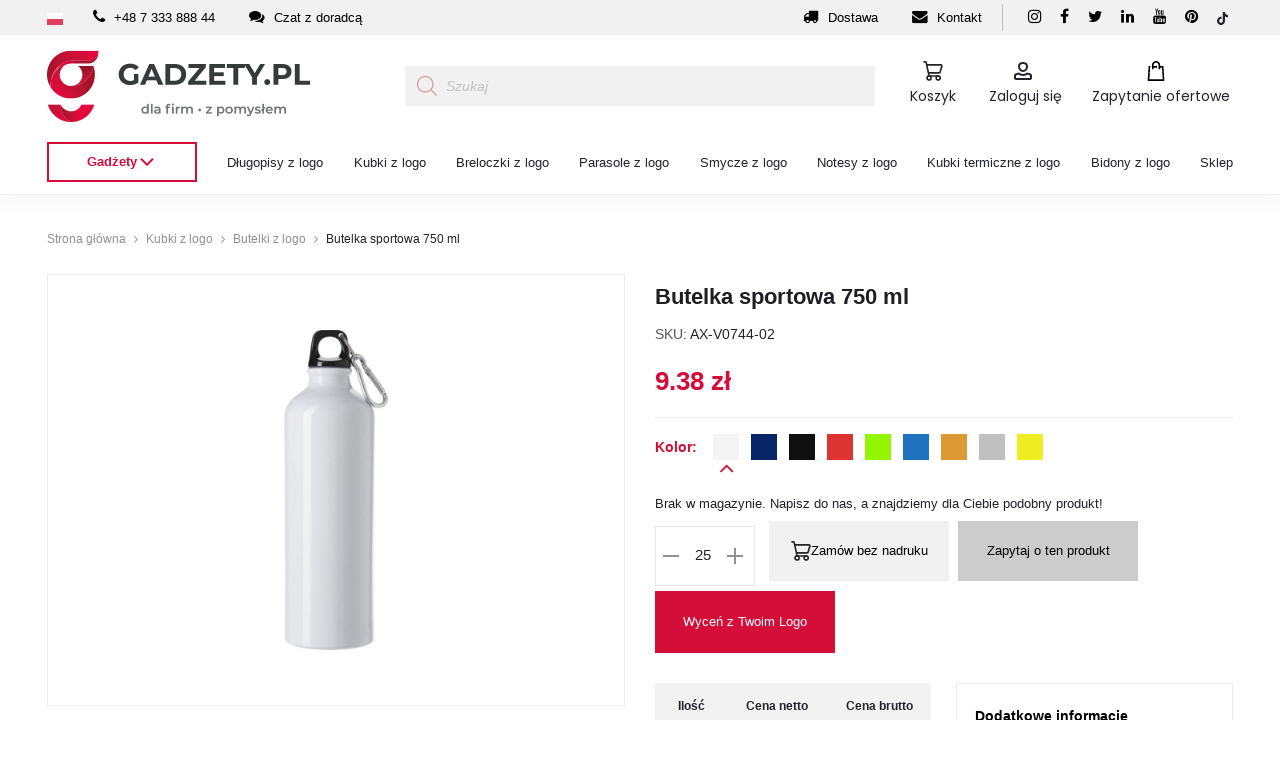

--- FILE ---
content_type: text/html; charset=UTF-8
request_url: https://www.gadzety.pl/butelka-sportowa-750-ml-4/
body_size: 63714
content:
<!DOCTYPE html>
<html lang="pl-PL" prefix="og: https://ogp.me/ns#">
<head>
<meta charset="UTF-8">
<meta name="viewport" content="width=device-width, initial-scale=1">
<link rel="profile" href="http://gmpg.org/xfn/11">
<link rel="pingback" href="https://www.gadzety.pl/xmlrpc.php">

<!-- Statistics script Complianz GDPR/CCPA -->
						<script data-category="functional">
							(function(w,d,s,l,i){w[l]=w[l]||[];w[l].push({'gtm.start':
		new Date().getTime(),event:'gtm.js'});var f=d.getElementsByTagName(s)[0],
	j=d.createElement(s),dl=l!='dataLayer'?'&l='+l:'';j.async=true;j.src=
	'https://www.googletagmanager.com/gtm.js?id='+i+dl;f.parentNode.insertBefore(j,f);
})(window,document,'script','dataLayer','GTM-T8PC49X6');

const revokeListeners = [];
window.addRevokeListener = (callback) => {
	revokeListeners.push(callback);
};
document.addEventListener("cmplz_revoke", function (e) {
	cmplz_set_cookie('cmplz_consent_mode', 'revoked', false );
	revokeListeners.forEach((callback) => {
		callback();
	});
});

const consentListeners = [];
/**
 * Called from GTM template to set callback to be executed when user consent is provided.
 * @param callback
 */
window.addConsentUpdateListener = (callback) => {
	consentListeners.push(callback);
};
document.addEventListener("cmplz_fire_categories", function (e) {
	var consentedCategories = e.detail.categories;
	const consent = {
		'security_storage': "granted",
		'functionality_storage': "granted",
		'personalization_storage':  cmplz_in_array( 'preferences', consentedCategories ) ? 'granted' : 'denied',
		'analytics_storage':  cmplz_in_array( 'statistics', consentedCategories ) ? 'granted' : 'denied',
		'ad_storage': cmplz_in_array( 'marketing', consentedCategories ) ? 'granted' : 'denied',
		'ad_user_data': cmplz_in_array( 'marketing', consentedCategories ) ? 'granted' : 'denied',
		'ad_personalization': cmplz_in_array( 'marketing', consentedCategories ) ? 'granted' : 'denied',
	};

	//don't use automatic prefixing, as the TM template needs to be sure it's cmplz_.
	let consented = [];
	for (const [key, value] of Object.entries(consent)) {
		if (value === 'granted') {
			consented.push(key);
		}
	}
	cmplz_set_cookie('cmplz_consent_mode', consented.join(','), false );
	consentListeners.forEach((callback) => {
		callback(consent);
	});
});
						</script>	<meta name="google-site-verification" content="0XWMnM_EHq-xVeX6F2K4o4IiB1IDtfDVywv6JTxrUJ8" />
	<style>img:is([sizes="auto" i], [sizes^="auto," i]) { contain-intrinsic-size: 3000px 1500px }</style>
	
<!-- Google Tag Manager for WordPress by gtm4wp.com -->
<script data-cfasync="false" data-pagespeed-no-defer>
	var gtm4wp_datalayer_name = "dataLayer";
	var dataLayer = dataLayer || [];
	const gtm4wp_use_sku_instead = 0;
	const gtm4wp_currency = 'PLN';
	const gtm4wp_product_per_impression = 10;
	const gtm4wp_clear_ecommerce = false;
	const gtm4wp_datalayer_max_timeout = 2000;
</script>
<!-- End Google Tag Manager for WordPress by gtm4wp.com -->
<!-- Optymalizacja wyszukiwarek według Rank Math PRO - https://rankmath.com/ -->
<title>Butelka sportowa 750 ml - Gadżety.pl AX-V0744</title>
<link data-rocket-preload as="style" href="https://fonts.googleapis.com/css?family=Poppins%3A300%2C400%2C500%2C600%2C700&#038;subset=latin%2Clatin-ext&#038;display=swap" rel="preload">
<link href="https://fonts.googleapis.com/css?family=Poppins%3A300%2C400%2C500%2C600%2C700&#038;subset=latin%2Clatin-ext&#038;display=swap" media="print" onload="this.media=&#039;all&#039;" rel="stylesheet">
<noscript data-wpr-hosted-gf-parameters=""><link rel="stylesheet" href="https://fonts.googleapis.com/css?family=Poppins%3A300%2C400%2C500%2C600%2C700&#038;subset=latin%2Clatin-ext&#038;display=swap"></noscript>
<meta name="description" content="Butelka sportowa 750 ml to idealny sposób na zapewnienie sobie dostępu do świeżej wody w każdym miejscu. Wykonana z wysokiej jakości tworzywa sztucznego,"/>
<meta name="robots" content="follow, index, max-snippet:-1, max-video-preview:-1, max-image-preview:large"/>
<link rel="canonical" href="https://www.gadzety.pl/butelka-sportowa-750-ml-4/" />
<meta property="og:locale" content="pl_PL" />
<meta property="og:type" content="product" />
<meta property="og:title" content="Butelka sportowa 750 ml - Gadżety.pl AX-V0744" />
<meta property="og:description" content="Butelka sportowa 750 ml to idealny sposób na zapewnienie sobie dostępu do świeżej wody w każdym miejscu. Wykonana z wysokiej jakości tworzywa sztucznego," />
<meta property="og:url" content="https://www.gadzety.pl/butelka-sportowa-750-ml-4/" />
<meta property="og:site_name" content="Gadżety.pl" />
<meta property="og:updated_time" content="2024-11-23T17:05:50+01:00" />
<meta property="og:image" content="https://www.gadzety.pl/wp-content/uploads/2022/02/butelka-sportowa-750-ml-V0744-02-optimized.jpg" />
<meta property="og:image:secure_url" content="https://www.gadzety.pl/wp-content/uploads/2022/02/butelka-sportowa-750-ml-V0744-02-optimized.jpg" />
<meta property="og:image:width" content="1000" />
<meta property="og:image:height" content="1000" />
<meta property="og:image:alt" content="Butelka sportowa 750 ml - biały" />
<meta property="og:image:type" content="image/jpeg" />
<meta property="product:retailer_item_id" content="AX-V0744" />
<meta name="twitter:card" content="summary_large_image" />
<meta name="twitter:title" content="Butelka sportowa 750 ml - Gadżety.pl AX-V0744" />
<meta name="twitter:description" content="Butelka sportowa 750 ml to idealny sposób na zapewnienie sobie dostępu do świeżej wody w każdym miejscu. Wykonana z wysokiej jakości tworzywa sztucznego," />
<meta name="twitter:site" content="@GadzetyP" />
<meta name="twitter:creator" content="@GadzetyP" />
<meta name="twitter:image" content="https://www.gadzety.pl/wp-content/uploads/2022/02/butelka-sportowa-750-ml-V0744-02-optimized.jpg" />
<meta name="twitter:label1" content="Cena" />
<meta name="twitter:data1" content="9.38&nbsp;&#122;&#322;" />
<meta name="twitter:label2" content="Dostępność" />
<meta name="twitter:data2" content="Brak w magazynie. Napisz do nas, a znajdziemy dla Ciebie podobny produkt!" />
<script type="application/ld+json" class="rank-math-schema-pro">{"@context":"https://schema.org","@graph":[{"@type":"Place","@id":"https://www.gadzety.pl/#place","address":{"@type":"PostalAddress","streetAddress":"Cybernetyki 10","addressLocality":"Warszawa","addressRegion":"Mazowieckie","postalCode":"02-677","addressCountry":"PL"}},{"@type":"Organization","@id":"https://www.gadzety.pl/#organization","name":"gadzety.pl","url":"https://www.gadzety.pl","sameAs":["https://www.facebook.com/Gadzety.pl.upominki.reklamowe/?_rdc=1&amp;_rdr","https://twitter.com/GadzetyP","https://www.instagram.com/gadzety.pl/","https://www.linkedin.com/company/gadzetypl/","https://pl.pinterest.com/gadzetypl/","https://www.tiktok.com/@www.gadzety.pl","https://www.youtube.com/channel/UC7biw_YDrD7gpsGCTsz6nwg/featured"],"email":"info@gadzety.pl","address":{"@type":"PostalAddress","streetAddress":"Cybernetyki 10","addressLocality":"Warszawa","addressRegion":"Mazowieckie","postalCode":"02-677","addressCountry":"PL"},"logo":{"@type":"ImageObject","@id":"https://www.gadzety.pl/#logo","url":"https://www.gadzety.pl/wp-content/uploads/2021/05/logo-optimized.png","contentUrl":"https://www.gadzety.pl/wp-content/uploads/2021/05/logo-optimized.png","caption":"Gad\u017cety.pl","inLanguage":"pl-PL","width":"263","height":"72"},"contactPoint":[{"@type":"ContactPoint","telephone":"+48-733-388-844","contactType":"customer support"},{"@type":"ContactPoint","telephone":"+48-733-388-855","contactType":"customer support"}],"description":"Gad\u017cety.pl z logo to reklamowa platforma gad\u017cet\u00f3w dla firm. Od 20 lat dostarczamy gad\u017cety z logo do firm, urz\u0119d\u00f3w i bezpo\u015brednio do klient\u00f3w.","location":{"@id":"https://www.gadzety.pl/#place"}},{"@type":"WebSite","@id":"https://www.gadzety.pl/#website","url":"https://www.gadzety.pl","name":"Gad\u017cety.pl","alternateName":"Gad\u017cety reklamowe z logo dla firm","publisher":{"@id":"https://www.gadzety.pl/#organization"},"inLanguage":"pl-PL"},{"@type":"ImageObject","@id":"https://www.gadzety.pl/wp-content/uploads/2022/02/butelka-sportowa-750-ml-V0744-02-optimized.jpg","url":"https://www.gadzety.pl/wp-content/uploads/2022/02/butelka-sportowa-750-ml-V0744-02-optimized.jpg","width":"1000","height":"1000","caption":"Butelka sportowa 750 ml - bia\u0142y","inLanguage":"pl-PL"},{"@type":"WebPage","@id":"https://www.gadzety.pl/butelka-sportowa-750-ml-4/#webpage","url":"https://www.gadzety.pl/butelka-sportowa-750-ml-4/","name":"Butelka sportowa 750 ml - Gad\u017cety.pl AX-V0744","datePublished":"2022-02-07T17:23:43+01:00","dateModified":"2024-11-23T17:05:50+01:00","isPartOf":{"@id":"https://www.gadzety.pl/#website"},"primaryImageOfPage":{"@id":"https://www.gadzety.pl/wp-content/uploads/2022/02/butelka-sportowa-750-ml-V0744-02-optimized.jpg"},"inLanguage":"pl-PL"},{"@type":"ProductGroup","name":"Butelka sportowa 750 ml - Gad\u017cety.pl AX-V0744 ","description":"Butelka sportowa 750 ml to idealny spos\u00f3b na zapewnienie sobie dost\u0119pu do \u015bwie\u017cej wody w ka\u017cdym miejscu. Wykonana z wysokiej jako\u015bci tworzywa sztucznego, pozwala na przechowywanie p\u0142yn\u00f3w w bezpieczny i higieniczny spos\u00f3b. Dodatkowo, butelka jest wyposa\u017cona w karabi\u0144czyk, kt\u00f3ry umo\u017cliwia \u0142atwy transport, a tak\u017ce zapinanie jej na plecaku lub torbie. Jest wygodna w u\u017cytkowaniu i mo\u017cna j\u0105 \u0142atwo otwiera\u0107 i zamyka\u0107. Dost\u0119pna jest w r\u00f3\u017cnych kolorach, dzi\u0119ki czemu ka\u017cdy mo\u017ce znale\u017a\u0107 odpowiedni\u0105 dla siebie. Butelka sportowa 750 ml z karabi\u0144czykiem to doskona\u0142y wyb\u00f3r dla ka\u017cdego, kto ceni sobie wygod\u0119 i wytrzyma\u0142o\u015b\u0107.","sku":"AX-V0744","category":"Kubki z logo &gt; Butelki z logo","mainEntityOfPage":{"@id":"https://www.gadzety.pl/butelka-sportowa-750-ml-4/#webpage"},"image":{"@id":"https://www.gadzety.pl/wp-content/uploads/2022/02/butelka-sportowa-750-ml-V0744-02-optimized.jpg"},"additionalProperty":[{"@type":"PropertyValue","name":"pa_material","value":"Aluminium, aluminium, plastik, metal, PP"},{"@type":"PropertyValue","name":"pa_wymiary","value":"&#216;7,3 x 24,5 cm, &#216;7,3 x 25 cm"}],"url":"https://www.gadzety.pl/butelka-sportowa-750-ml-4/","productGroupID":"AX-V0744","hasVariant":[{"@type":"Product","sku":"AX-V0744-02","name":"Butelka sportowa 750 ml - Bia\u0142y","description":"Butelka sportowa 750 ml to idealny spos\u00f3b na zapewnienie sobie dost\u0119pu do \u015bwie\u017cej wody w ka\u017cdym miejscu. Wykonana z wysokiej jako\u015bci tworzywa sztucznego, pozwala na przechowywanie p\u0142yn\u00f3w w bezpieczny i higieniczny spos\u00f3b. Dodatkowo, butelka jest wyposa\u017cona w karabi\u0144czyk, kt\u00f3ry umo\u017cliwia \u0142atwy transport, a tak\u017ce zapinanie jej na plecaku lub torbie. Jest wygodna w u\u017cytkowaniu i mo\u017cna j\u0105 \u0142atwo otwiera\u0107 i zamyka\u0107. Dost\u0119pna jest w r\u00f3\u017cnych kolorach, dzi\u0119ki czemu ka\u017cdy mo\u017ce znale\u017a\u0107 odpowiedni\u0105 dla siebie. Butelka sportowa 750 ml z karabi\u0144czykiem to doskona\u0142y wyb\u00f3r dla ka\u017cdego, kto ceni sobie wygod\u0119 i wytrzyma\u0142o\u015b\u0107.","image":"https://www.gadzety.pl/wp-content/uploads/2022/02/butelka-sportowa-750-ml-V0744-02-150x150-optimized.jpg","offers":{"@type":"Offer","description":"Butelka sportowa 750 ml to idealny spos\u00f3b na zapewnienie sobie dost\u0119pu do \u015bwie\u017cej wody w ka\u017cdym miejscu. Wykonana z wysokiej jako\u015bci tworzywa sztucznego, pozwala na przechowywanie p\u0142yn\u00f3w w bezpieczny i higieniczny spos\u00f3b. Dodatkowo, butelka jest wyposa\u017cona w karabi\u0144czyk, kt\u00f3ry umo\u017cliwia \u0142atwy transport, a tak\u017ce zapinanie jej na plecaku lub torbie. Jest wygodna w u\u017cytkowaniu i mo\u017cna j\u0105 \u0142atwo otwiera\u0107 i zamyka\u0107. Dost\u0119pna jest w r\u00f3\u017cnych kolorach, dzi\u0119ki czemu ka\u017cdy mo\u017ce znale\u017a\u0107 odpowiedni\u0105 dla siebie. Butelka sportowa 750 ml z karabi\u0144czykiem to doskona\u0142y wyb\u00f3r dla ka\u017cdego, kto ceni sobie wygod\u0119 i wytrzyma\u0142o\u015b\u0107.","price":"9.38","priceCurrency":"PLN","availability":"http://schema.org/OutOfStock","itemCondition":"NewCondition","priceValidUntil":"2027-12-31","url":"https://www.gadzety.pl/butelka-sportowa-750-ml-4/?attribute_pa_kolor=bialy"}},{"@type":"Product","sku":"AX-V0744-32","name":"Butelka sportowa 750 ml - srebrny","description":"Butelka sportowa 750 ml to idealny spos\u00f3b na zapewnienie sobie dost\u0119pu do \u015bwie\u017cej wody w ka\u017cdym miejscu. Wykonana z wysokiej jako\u015bci tworzywa sztucznego, pozwala na przechowywanie p\u0142yn\u00f3w w bezpieczny i higieniczny spos\u00f3b. Dodatkowo, butelka jest wyposa\u017cona w karabi\u0144czyk, kt\u00f3ry umo\u017cliwia \u0142atwy transport, a tak\u017ce zapinanie jej na plecaku lub torbie. Jest wygodna w u\u017cytkowaniu i mo\u017cna j\u0105 \u0142atwo otwiera\u0107 i zamyka\u0107. Dost\u0119pna jest w r\u00f3\u017cnych kolorach, dzi\u0119ki czemu ka\u017cdy mo\u017ce znale\u017a\u0107 odpowiedni\u0105 dla siebie. Butelka sportowa 750 ml z karabi\u0144czykiem to doskona\u0142y wyb\u00f3r dla ka\u017cdego, kto ceni sobie wygod\u0119 i wytrzyma\u0142o\u015b\u0107.","image":"https://www.gadzety.pl/wp-content/uploads/2022/02/butelka-sportowa-750-ml-V0744-32-150x150-optimized.jpg","offers":{"@type":"Offer","description":"Butelka sportowa 750 ml to idealny spos\u00f3b na zapewnienie sobie dost\u0119pu do \u015bwie\u017cej wody w ka\u017cdym miejscu. Wykonana z wysokiej jako\u015bci tworzywa sztucznego, pozwala na przechowywanie p\u0142yn\u00f3w w bezpieczny i higieniczny spos\u00f3b. Dodatkowo, butelka jest wyposa\u017cona w karabi\u0144czyk, kt\u00f3ry umo\u017cliwia \u0142atwy transport, a tak\u017ce zapinanie jej na plecaku lub torbie. Jest wygodna w u\u017cytkowaniu i mo\u017cna j\u0105 \u0142atwo otwiera\u0107 i zamyka\u0107. Dost\u0119pna jest w r\u00f3\u017cnych kolorach, dzi\u0119ki czemu ka\u017cdy mo\u017ce znale\u017a\u0107 odpowiedni\u0105 dla siebie. Butelka sportowa 750 ml z karabi\u0144czykiem to doskona\u0142y wyb\u00f3r dla ka\u017cdego, kto ceni sobie wygod\u0119 i wytrzyma\u0142o\u015b\u0107.","price":"9.38","priceCurrency":"PLN","availability":"http://schema.org/OutOfStock","itemCondition":"NewCondition","priceValidUntil":"2027-12-31","url":"https://www.gadzety.pl/butelka-sportowa-750-ml-4/?attribute_pa_kolor=srebrny"}},{"@type":"Product","sku":"AX-V0744-03","name":"Butelka sportowa 750 ml - Czarny","description":"Butelka sportowa 750 ml to idealny spos\u00f3b na zapewnienie sobie dost\u0119pu do \u015bwie\u017cej wody w ka\u017cdym miejscu. Wykonana z wysokiej jako\u015bci tworzywa sztucznego, pozwala na przechowywanie p\u0142yn\u00f3w w bezpieczny i higieniczny spos\u00f3b. Dodatkowo, butelka jest wyposa\u017cona w karabi\u0144czyk, kt\u00f3ry umo\u017cliwia \u0142atwy transport, a tak\u017ce zapinanie jej na plecaku lub torbie. Jest wygodna w u\u017cytkowaniu i mo\u017cna j\u0105 \u0142atwo otwiera\u0107 i zamyka\u0107. Dost\u0119pna jest w r\u00f3\u017cnych kolorach, dzi\u0119ki czemu ka\u017cdy mo\u017ce znale\u017a\u0107 odpowiedni\u0105 dla siebie. Butelka sportowa 750 ml z karabi\u0144czykiem to doskona\u0142y wyb\u00f3r dla ka\u017cdego, kto ceni sobie wygod\u0119 i wytrzyma\u0142o\u015b\u0107.","image":"https://www.gadzety.pl/wp-content/uploads/2022/02/butelka-sportowa-750-ml-V0744-03-150x150-optimized.jpg","offers":{"@type":"Offer","description":"Butelka sportowa 750 ml to idealny spos\u00f3b na zapewnienie sobie dost\u0119pu do \u015bwie\u017cej wody w ka\u017cdym miejscu. Wykonana z wysokiej jako\u015bci tworzywa sztucznego, pozwala na przechowywanie p\u0142yn\u00f3w w bezpieczny i higieniczny spos\u00f3b. Dodatkowo, butelka jest wyposa\u017cona w karabi\u0144czyk, kt\u00f3ry umo\u017cliwia \u0142atwy transport, a tak\u017ce zapinanie jej na plecaku lub torbie. Jest wygodna w u\u017cytkowaniu i mo\u017cna j\u0105 \u0142atwo otwiera\u0107 i zamyka\u0107. Dost\u0119pna jest w r\u00f3\u017cnych kolorach, dzi\u0119ki czemu ka\u017cdy mo\u017ce znale\u017a\u0107 odpowiedni\u0105 dla siebie. Butelka sportowa 750 ml z karabi\u0144czykiem to doskona\u0142y wyb\u00f3r dla ka\u017cdego, kto ceni sobie wygod\u0119 i wytrzyma\u0142o\u015b\u0107.","price":"9.38","priceCurrency":"PLN","availability":"http://schema.org/OutOfStock","itemCondition":"NewCondition","priceValidUntil":"2027-12-31","url":"https://www.gadzety.pl/butelka-sportowa-750-ml-4/?attribute_pa_kolor=czarny"}},{"@type":"Product","sku":"AX-V0744-04","name":"Butelka sportowa 750 ml - Ciemnoniebieski","description":"Butelka sportowa 750 ml to idealny spos\u00f3b na zapewnienie sobie dost\u0119pu do \u015bwie\u017cej wody w ka\u017cdym miejscu. Wykonana z wysokiej jako\u015bci tworzywa sztucznego, pozwala na przechowywanie p\u0142yn\u00f3w w bezpieczny i higieniczny spos\u00f3b. Dodatkowo, butelka jest wyposa\u017cona w karabi\u0144czyk, kt\u00f3ry umo\u017cliwia \u0142atwy transport, a tak\u017ce zapinanie jej na plecaku lub torbie. Jest wygodna w u\u017cytkowaniu i mo\u017cna j\u0105 \u0142atwo otwiera\u0107 i zamyka\u0107. Dost\u0119pna jest w r\u00f3\u017cnych kolorach, dzi\u0119ki czemu ka\u017cdy mo\u017ce znale\u017a\u0107 odpowiedni\u0105 dla siebie. Butelka sportowa 750 ml z karabi\u0144czykiem to doskona\u0142y wyb\u00f3r dla ka\u017cdego, kto ceni sobie wygod\u0119 i wytrzyma\u0142o\u015b\u0107.","image":"https://www.gadzety.pl/wp-content/uploads/2022/02/butelka-sportowa-750-ml-V0744-04-150x150-optimized.jpg","offers":{"@type":"Offer","description":"Butelka sportowa 750 ml to idealny spos\u00f3b na zapewnienie sobie dost\u0119pu do \u015bwie\u017cej wody w ka\u017cdym miejscu. Wykonana z wysokiej jako\u015bci tworzywa sztucznego, pozwala na przechowywanie p\u0142yn\u00f3w w bezpieczny i higieniczny spos\u00f3b. Dodatkowo, butelka jest wyposa\u017cona w karabi\u0144czyk, kt\u00f3ry umo\u017cliwia \u0142atwy transport, a tak\u017ce zapinanie jej na plecaku lub torbie. Jest wygodna w u\u017cytkowaniu i mo\u017cna j\u0105 \u0142atwo otwiera\u0107 i zamyka\u0107. Dost\u0119pna jest w r\u00f3\u017cnych kolorach, dzi\u0119ki czemu ka\u017cdy mo\u017ce znale\u017a\u0107 odpowiedni\u0105 dla siebie. Butelka sportowa 750 ml z karabi\u0144czykiem to doskona\u0142y wyb\u00f3r dla ka\u017cdego, kto ceni sobie wygod\u0119 i wytrzyma\u0142o\u015b\u0107.","price":"9.38","priceCurrency":"PLN","availability":"http://schema.org/OutOfStock","itemCondition":"NewCondition","priceValidUntil":"2027-12-31","url":"https://www.gadzety.pl/butelka-sportowa-750-ml-4/?attribute_pa_kolor=ciemnoniebieski"}},{"@type":"Product","sku":"AX-V0744-07","name":"Butelka sportowa 750 ml - pomara\u0144czowy","description":"Butelka sportowa 750 ml to idealny spos\u00f3b na zapewnienie sobie dost\u0119pu do \u015bwie\u017cej wody w ka\u017cdym miejscu. Wykonana z wysokiej jako\u015bci tworzywa sztucznego, pozwala na przechowywanie p\u0142yn\u00f3w w bezpieczny i higieniczny spos\u00f3b. Dodatkowo, butelka jest wyposa\u017cona w karabi\u0144czyk, kt\u00f3ry umo\u017cliwia \u0142atwy transport, a tak\u017ce zapinanie jej na plecaku lub torbie. Jest wygodna w u\u017cytkowaniu i mo\u017cna j\u0105 \u0142atwo otwiera\u0107 i zamyka\u0107. Dost\u0119pna jest w r\u00f3\u017cnych kolorach, dzi\u0119ki czemu ka\u017cdy mo\u017ce znale\u017a\u0107 odpowiedni\u0105 dla siebie. Butelka sportowa 750 ml z karabi\u0144czykiem to doskona\u0142y wyb\u00f3r dla ka\u017cdego, kto ceni sobie wygod\u0119 i wytrzyma\u0142o\u015b\u0107.","image":"https://www.gadzety.pl/wp-content/uploads/2022/02/butelka-sportowa-750-ml-V0744-07-150x150-optimized.jpg","offers":{"@type":"Offer","description":"Butelka sportowa 750 ml to idealny spos\u00f3b na zapewnienie sobie dost\u0119pu do \u015bwie\u017cej wody w ka\u017cdym miejscu. Wykonana z wysokiej jako\u015bci tworzywa sztucznego, pozwala na przechowywanie p\u0142yn\u00f3w w bezpieczny i higieniczny spos\u00f3b. Dodatkowo, butelka jest wyposa\u017cona w karabi\u0144czyk, kt\u00f3ry umo\u017cliwia \u0142atwy transport, a tak\u017ce zapinanie jej na plecaku lub torbie. Jest wygodna w u\u017cytkowaniu i mo\u017cna j\u0105 \u0142atwo otwiera\u0107 i zamyka\u0107. Dost\u0119pna jest w r\u00f3\u017cnych kolorach, dzi\u0119ki czemu ka\u017cdy mo\u017ce znale\u017a\u0107 odpowiedni\u0105 dla siebie. Butelka sportowa 750 ml z karabi\u0144czykiem to doskona\u0142y wyb\u00f3r dla ka\u017cdego, kto ceni sobie wygod\u0119 i wytrzyma\u0142o\u015b\u0107.","price":"9.38","priceCurrency":"PLN","availability":"http://schema.org/OutOfStock","itemCondition":"NewCondition","priceValidUntil":"2027-12-31","url":"https://www.gadzety.pl/butelka-sportowa-750-ml-4/?attribute_pa_kolor=pomaranczowy"}},{"@type":"Product","sku":"AX-V0744-09","name":"Butelka sportowa 750 ml - limonka","description":"Butelka sportowa 750 ml to idealny spos\u00f3b na zapewnienie sobie dost\u0119pu do \u015bwie\u017cej wody w ka\u017cdym miejscu. Wykonana z wysokiej jako\u015bci tworzywa sztucznego, pozwala na przechowywanie p\u0142yn\u00f3w w bezpieczny i higieniczny spos\u00f3b. Dodatkowo, butelka jest wyposa\u017cona w karabi\u0144czyk, kt\u00f3ry umo\u017cliwia \u0142atwy transport, a tak\u017ce zapinanie jej na plecaku lub torbie. Jest wygodna w u\u017cytkowaniu i mo\u017cna j\u0105 \u0142atwo otwiera\u0107 i zamyka\u0107. Dost\u0119pna jest w r\u00f3\u017cnych kolorach, dzi\u0119ki czemu ka\u017cdy mo\u017ce znale\u017a\u0107 odpowiedni\u0105 dla siebie. Butelka sportowa 750 ml z karabi\u0144czykiem to doskona\u0142y wyb\u00f3r dla ka\u017cdego, kto ceni sobie wygod\u0119 i wytrzyma\u0142o\u015b\u0107.","image":"https://www.gadzety.pl/wp-content/uploads/2022/02/butelka-sportowa-750-ml-V0744-09-150x150-optimized.jpg","offers":{"@type":"Offer","description":"Butelka sportowa 750 ml to idealny spos\u00f3b na zapewnienie sobie dost\u0119pu do \u015bwie\u017cej wody w ka\u017cdym miejscu. Wykonana z wysokiej jako\u015bci tworzywa sztucznego, pozwala na przechowywanie p\u0142yn\u00f3w w bezpieczny i higieniczny spos\u00f3b. Dodatkowo, butelka jest wyposa\u017cona w karabi\u0144czyk, kt\u00f3ry umo\u017cliwia \u0142atwy transport, a tak\u017ce zapinanie jej na plecaku lub torbie. Jest wygodna w u\u017cytkowaniu i mo\u017cna j\u0105 \u0142atwo otwiera\u0107 i zamyka\u0107. Dost\u0119pna jest w r\u00f3\u017cnych kolorach, dzi\u0119ki czemu ka\u017cdy mo\u017ce znale\u017a\u0107 odpowiedni\u0105 dla siebie. Butelka sportowa 750 ml z karabi\u0144czykiem to doskona\u0142y wyb\u00f3r dla ka\u017cdego, kto ceni sobie wygod\u0119 i wytrzyma\u0142o\u015b\u0107.","price":"9.38","priceCurrency":"PLN","availability":"http://schema.org/OutOfStock","itemCondition":"NewCondition","priceValidUntil":"2027-12-31","url":"https://www.gadzety.pl/butelka-sportowa-750-ml-4/?attribute_pa_kolor=limonka"}},{"@type":"Product","sku":"AX-V0744-05","name":"Butelka sportowa 750 ml - Czerwony","description":"Butelka sportowa 750 ml to idealny spos\u00f3b na zapewnienie sobie dost\u0119pu do \u015bwie\u017cej wody w ka\u017cdym miejscu. Wykonana z wysokiej jako\u015bci tworzywa sztucznego, pozwala na przechowywanie p\u0142yn\u00f3w w bezpieczny i higieniczny spos\u00f3b. Dodatkowo, butelka jest wyposa\u017cona w karabi\u0144czyk, kt\u00f3ry umo\u017cliwia \u0142atwy transport, a tak\u017ce zapinanie jej na plecaku lub torbie. Jest wygodna w u\u017cytkowaniu i mo\u017cna j\u0105 \u0142atwo otwiera\u0107 i zamyka\u0107. Dost\u0119pna jest w r\u00f3\u017cnych kolorach, dzi\u0119ki czemu ka\u017cdy mo\u017ce znale\u017a\u0107 odpowiedni\u0105 dla siebie. Butelka sportowa 750 ml z karabi\u0144czykiem to doskona\u0142y wyb\u00f3r dla ka\u017cdego, kto ceni sobie wygod\u0119 i wytrzyma\u0142o\u015b\u0107.","image":"https://www.gadzety.pl/wp-content/uploads/2022/02/butelka-sportowa-750-ml-V0744-05-150x150-optimized.jpg","offers":{"@type":"Offer","description":"Butelka sportowa 750 ml to idealny spos\u00f3b na zapewnienie sobie dost\u0119pu do \u015bwie\u017cej wody w ka\u017cdym miejscu. Wykonana z wysokiej jako\u015bci tworzywa sztucznego, pozwala na przechowywanie p\u0142yn\u00f3w w bezpieczny i higieniczny spos\u00f3b. Dodatkowo, butelka jest wyposa\u017cona w karabi\u0144czyk, kt\u00f3ry umo\u017cliwia \u0142atwy transport, a tak\u017ce zapinanie jej na plecaku lub torbie. Jest wygodna w u\u017cytkowaniu i mo\u017cna j\u0105 \u0142atwo otwiera\u0107 i zamyka\u0107. Dost\u0119pna jest w r\u00f3\u017cnych kolorach, dzi\u0119ki czemu ka\u017cdy mo\u017ce znale\u017a\u0107 odpowiedni\u0105 dla siebie. Butelka sportowa 750 ml z karabi\u0144czykiem to doskona\u0142y wyb\u00f3r dla ka\u017cdego, kto ceni sobie wygod\u0119 i wytrzyma\u0142o\u015b\u0107.","price":"9.38","priceCurrency":"PLN","availability":"http://schema.org/OutOfStock","itemCondition":"NewCondition","priceValidUntil":"2027-12-31","url":"https://www.gadzety.pl/butelka-sportowa-750-ml-4/?attribute_pa_kolor=czerwony"}},{"@type":"Product","sku":"AX-V0744-11","name":"Butelka sportowa 750 ml - niebieski","description":"Butelka sportowa 750 ml to idealny spos\u00f3b na zapewnienie sobie dost\u0119pu do \u015bwie\u017cej wody w ka\u017cdym miejscu. Wykonana z wysokiej jako\u015bci tworzywa sztucznego, pozwala na przechowywanie p\u0142yn\u00f3w w bezpieczny i higieniczny spos\u00f3b. Dodatkowo, butelka jest wyposa\u017cona w karabi\u0144czyk, kt\u00f3ry umo\u017cliwia \u0142atwy transport, a tak\u017ce zapinanie jej na plecaku lub torbie. Jest wygodna w u\u017cytkowaniu i mo\u017cna j\u0105 \u0142atwo otwiera\u0107 i zamyka\u0107. Dost\u0119pna jest w r\u00f3\u017cnych kolorach, dzi\u0119ki czemu ka\u017cdy mo\u017ce znale\u017a\u0107 odpowiedni\u0105 dla siebie. Butelka sportowa 750 ml z karabi\u0144czykiem to doskona\u0142y wyb\u00f3r dla ka\u017cdego, kto ceni sobie wygod\u0119 i wytrzyma\u0142o\u015b\u0107.","image":"https://www.gadzety.pl/wp-content/uploads/2022/02/butelka-sportowa-750-ml-V0744-11-150x150-optimized.jpg","offers":{"@type":"Offer","description":"Butelka sportowa 750 ml to idealny spos\u00f3b na zapewnienie sobie dost\u0119pu do \u015bwie\u017cej wody w ka\u017cdym miejscu. Wykonana z wysokiej jako\u015bci tworzywa sztucznego, pozwala na przechowywanie p\u0142yn\u00f3w w bezpieczny i higieniczny spos\u00f3b. Dodatkowo, butelka jest wyposa\u017cona w karabi\u0144czyk, kt\u00f3ry umo\u017cliwia \u0142atwy transport, a tak\u017ce zapinanie jej na plecaku lub torbie. Jest wygodna w u\u017cytkowaniu i mo\u017cna j\u0105 \u0142atwo otwiera\u0107 i zamyka\u0107. Dost\u0119pna jest w r\u00f3\u017cnych kolorach, dzi\u0119ki czemu ka\u017cdy mo\u017ce znale\u017a\u0107 odpowiedni\u0105 dla siebie. Butelka sportowa 750 ml z karabi\u0144czykiem to doskona\u0142y wyb\u00f3r dla ka\u017cdego, kto ceni sobie wygod\u0119 i wytrzyma\u0142o\u015b\u0107.","price":"9.38","priceCurrency":"PLN","availability":"http://schema.org/OutOfStock","itemCondition":"NewCondition","priceValidUntil":"2027-12-31","url":"https://www.gadzety.pl/butelka-sportowa-750-ml-4/?attribute_pa_kolor=niebieski"}},{"@type":"Product","sku":"AX-V0744-08","name":"Butelka sportowa 750 ml - \u017c\u00f3\u0142ty","description":"Butelka sportowa 750 ml to idealny spos\u00f3b na zapewnienie sobie dost\u0119pu do \u015bwie\u017cej wody w ka\u017cdym miejscu. Wykonana z wysokiej jako\u015bci tworzywa sztucznego, pozwala na przechowywanie p\u0142yn\u00f3w w bezpieczny i higieniczny spos\u00f3b. Dodatkowo, butelka jest wyposa\u017cona w karabi\u0144czyk, kt\u00f3ry umo\u017cliwia \u0142atwy transport, a tak\u017ce zapinanie jej na plecaku lub torbie. Jest wygodna w u\u017cytkowaniu i mo\u017cna j\u0105 \u0142atwo otwiera\u0107 i zamyka\u0107. Dost\u0119pna jest w r\u00f3\u017cnych kolorach, dzi\u0119ki czemu ka\u017cdy mo\u017ce znale\u017a\u0107 odpowiedni\u0105 dla siebie. Butelka sportowa 750 ml z karabi\u0144czykiem to doskona\u0142y wyb\u00f3r dla ka\u017cdego, kto ceni sobie wygod\u0119 i wytrzyma\u0142o\u015b\u0107.","image":"https://www.gadzety.pl/wp-content/uploads/2023/02/butelka-sportowa-750-ml-V0744-08-150x150-optimized.jpg","offers":{"@type":"Offer","description":"Butelka sportowa 750 ml to idealny spos\u00f3b na zapewnienie sobie dost\u0119pu do \u015bwie\u017cej wody w ka\u017cdym miejscu. Wykonana z wysokiej jako\u015bci tworzywa sztucznego, pozwala na przechowywanie p\u0142yn\u00f3w w bezpieczny i higieniczny spos\u00f3b. Dodatkowo, butelka jest wyposa\u017cona w karabi\u0144czyk, kt\u00f3ry umo\u017cliwia \u0142atwy transport, a tak\u017ce zapinanie jej na plecaku lub torbie. Jest wygodna w u\u017cytkowaniu i mo\u017cna j\u0105 \u0142atwo otwiera\u0107 i zamyka\u0107. Dost\u0119pna jest w r\u00f3\u017cnych kolorach, dzi\u0119ki czemu ka\u017cdy mo\u017ce znale\u017a\u0107 odpowiedni\u0105 dla siebie. Butelka sportowa 750 ml z karabi\u0144czykiem to doskona\u0142y wyb\u00f3r dla ka\u017cdego, kto ceni sobie wygod\u0119 i wytrzyma\u0142o\u015b\u0107.","price":"9.38","priceCurrency":"PLN","availability":"http://schema.org/OutOfStock","itemCondition":"NewCondition","priceValidUntil":"2027-12-31","url":"https://www.gadzety.pl/butelka-sportowa-750-ml-4/?attribute_pa_kolor=zolty"}}],"@id":"https://www.gadzety.pl/butelka-sportowa-750-ml-4/#richSnippet"}]}</script>
<!-- /Wtyczka Rank Math WordPress SEO -->

<link rel='dns-prefetch' href='//fonts.googleapis.com' />
<link href='https://fonts.gstatic.com' crossorigin rel='preconnect' />
<link rel="alternate" type="application/rss+xml" title="Gadżety.pl &raquo; Kanał z wpisami" href="https://www.gadzety.pl/feed/" />
<link rel="alternate" type="application/rss+xml" title="Gadżety.pl &raquo; Kanał z komentarzami" href="https://www.gadzety.pl/comments/feed/" />
<link rel="alternate" type="application/rss+xml" title="Gadżety.pl &raquo; Butelka sportowa 750 ml Kanał z komentarzami" href="https://www.gadzety.pl/butelka-sportowa-750-ml-4/feed/" />
<style id='wp-emoji-styles-inline-css' type='text/css'>

	img.wp-smiley, img.emoji {
		display: inline !important;
		border: none !important;
		box-shadow: none !important;
		height: 1em !important;
		width: 1em !important;
		margin: 0 0.07em !important;
		vertical-align: -0.1em !important;
		background: none !important;
		padding: 0 !important;
	}
</style>
<link rel='stylesheet' id='wp-block-library-css' href='https://www.gadzety.pl/wp-includes/css/dist/block-library/style.min.css?ver=8d4d346c265603645ef343520031fcaa' type='text/css' media='all' />
<style id='wp-block-library-theme-inline-css' type='text/css'>
.wp-block-audio :where(figcaption){color:#555;font-size:13px;text-align:center}.is-dark-theme .wp-block-audio :where(figcaption){color:#ffffffa6}.wp-block-audio{margin:0 0 1em}.wp-block-code{border:1px solid #ccc;border-radius:4px;font-family:Menlo,Consolas,monaco,monospace;padding:.8em 1em}.wp-block-embed :where(figcaption){color:#555;font-size:13px;text-align:center}.is-dark-theme .wp-block-embed :where(figcaption){color:#ffffffa6}.wp-block-embed{margin:0 0 1em}.blocks-gallery-caption{color:#555;font-size:13px;text-align:center}.is-dark-theme .blocks-gallery-caption{color:#ffffffa6}:root :where(.wp-block-image figcaption){color:#555;font-size:13px;text-align:center}.is-dark-theme :root :where(.wp-block-image figcaption){color:#ffffffa6}.wp-block-image{margin:0 0 1em}.wp-block-pullquote{border-bottom:4px solid;border-top:4px solid;color:currentColor;margin-bottom:1.75em}.wp-block-pullquote cite,.wp-block-pullquote footer,.wp-block-pullquote__citation{color:currentColor;font-size:.8125em;font-style:normal;text-transform:uppercase}.wp-block-quote{border-left:.25em solid;margin:0 0 1.75em;padding-left:1em}.wp-block-quote cite,.wp-block-quote footer{color:currentColor;font-size:.8125em;font-style:normal;position:relative}.wp-block-quote:where(.has-text-align-right){border-left:none;border-right:.25em solid;padding-left:0;padding-right:1em}.wp-block-quote:where(.has-text-align-center){border:none;padding-left:0}.wp-block-quote.is-large,.wp-block-quote.is-style-large,.wp-block-quote:where(.is-style-plain){border:none}.wp-block-search .wp-block-search__label{font-weight:700}.wp-block-search__button{border:1px solid #ccc;padding:.375em .625em}:where(.wp-block-group.has-background){padding:1.25em 2.375em}.wp-block-separator.has-css-opacity{opacity:.4}.wp-block-separator{border:none;border-bottom:2px solid;margin-left:auto;margin-right:auto}.wp-block-separator.has-alpha-channel-opacity{opacity:1}.wp-block-separator:not(.is-style-wide):not(.is-style-dots){width:100px}.wp-block-separator.has-background:not(.is-style-dots){border-bottom:none;height:1px}.wp-block-separator.has-background:not(.is-style-wide):not(.is-style-dots){height:2px}.wp-block-table{margin:0 0 1em}.wp-block-table td,.wp-block-table th{word-break:normal}.wp-block-table :where(figcaption){color:#555;font-size:13px;text-align:center}.is-dark-theme .wp-block-table :where(figcaption){color:#ffffffa6}.wp-block-video :where(figcaption){color:#555;font-size:13px;text-align:center}.is-dark-theme .wp-block-video :where(figcaption){color:#ffffffa6}.wp-block-video{margin:0 0 1em}:root :where(.wp-block-template-part.has-background){margin-bottom:0;margin-top:0;padding:1.25em 2.375em}
</style>
<style id='classic-theme-styles-inline-css' type='text/css'>
/*! This file is auto-generated */
.wp-block-button__link{color:#fff;background-color:#32373c;border-radius:9999px;box-shadow:none;text-decoration:none;padding:calc(.667em + 2px) calc(1.333em + 2px);font-size:1.125em}.wp-block-file__button{background:#32373c;color:#fff;text-decoration:none}
</style>
<style id='safe-svg-svg-icon-style-inline-css' type='text/css'>
.safe-svg-cover{text-align:center}.safe-svg-cover .safe-svg-inside{display:inline-block;max-width:100%}.safe-svg-cover svg{fill:currentColor;height:100%;max-height:100%;max-width:100%;width:100%}

</style>
<style id='global-styles-inline-css' type='text/css'>
:root{--wp--preset--aspect-ratio--square: 1;--wp--preset--aspect-ratio--4-3: 4/3;--wp--preset--aspect-ratio--3-4: 3/4;--wp--preset--aspect-ratio--3-2: 3/2;--wp--preset--aspect-ratio--2-3: 2/3;--wp--preset--aspect-ratio--16-9: 16/9;--wp--preset--aspect-ratio--9-16: 9/16;--wp--preset--color--black: #000000;--wp--preset--color--cyan-bluish-gray: #abb8c3;--wp--preset--color--white: #ffffff;--wp--preset--color--pale-pink: #f78da7;--wp--preset--color--vivid-red: #cf2e2e;--wp--preset--color--luminous-vivid-orange: #ff6900;--wp--preset--color--luminous-vivid-amber: #fcb900;--wp--preset--color--light-green-cyan: #7bdcb5;--wp--preset--color--vivid-green-cyan: #00d084;--wp--preset--color--pale-cyan-blue: #8ed1fc;--wp--preset--color--vivid-cyan-blue: #0693e3;--wp--preset--color--vivid-purple: #9b51e0;--wp--preset--gradient--vivid-cyan-blue-to-vivid-purple: linear-gradient(135deg,rgba(6,147,227,1) 0%,rgb(155,81,224) 100%);--wp--preset--gradient--light-green-cyan-to-vivid-green-cyan: linear-gradient(135deg,rgb(122,220,180) 0%,rgb(0,208,130) 100%);--wp--preset--gradient--luminous-vivid-amber-to-luminous-vivid-orange: linear-gradient(135deg,rgba(252,185,0,1) 0%,rgba(255,105,0,1) 100%);--wp--preset--gradient--luminous-vivid-orange-to-vivid-red: linear-gradient(135deg,rgba(255,105,0,1) 0%,rgb(207,46,46) 100%);--wp--preset--gradient--very-light-gray-to-cyan-bluish-gray: linear-gradient(135deg,rgb(238,238,238) 0%,rgb(169,184,195) 100%);--wp--preset--gradient--cool-to-warm-spectrum: linear-gradient(135deg,rgb(74,234,220) 0%,rgb(151,120,209) 20%,rgb(207,42,186) 40%,rgb(238,44,130) 60%,rgb(251,105,98) 80%,rgb(254,248,76) 100%);--wp--preset--gradient--blush-light-purple: linear-gradient(135deg,rgb(255,206,236) 0%,rgb(152,150,240) 100%);--wp--preset--gradient--blush-bordeaux: linear-gradient(135deg,rgb(254,205,165) 0%,rgb(254,45,45) 50%,rgb(107,0,62) 100%);--wp--preset--gradient--luminous-dusk: linear-gradient(135deg,rgb(255,203,112) 0%,rgb(199,81,192) 50%,rgb(65,88,208) 100%);--wp--preset--gradient--pale-ocean: linear-gradient(135deg,rgb(255,245,203) 0%,rgb(182,227,212) 50%,rgb(51,167,181) 100%);--wp--preset--gradient--electric-grass: linear-gradient(135deg,rgb(202,248,128) 0%,rgb(113,206,126) 100%);--wp--preset--gradient--midnight: linear-gradient(135deg,rgb(2,3,129) 0%,rgb(40,116,252) 100%);--wp--preset--font-size--small: 13px;--wp--preset--font-size--medium: 20px;--wp--preset--font-size--large: 36px;--wp--preset--font-size--x-large: 42px;--wp--preset--spacing--20: 0.44rem;--wp--preset--spacing--30: 0.67rem;--wp--preset--spacing--40: 1rem;--wp--preset--spacing--50: 1.5rem;--wp--preset--spacing--60: 2.25rem;--wp--preset--spacing--70: 3.38rem;--wp--preset--spacing--80: 5.06rem;--wp--preset--shadow--natural: 6px 6px 9px rgba(0, 0, 0, 0.2);--wp--preset--shadow--deep: 12px 12px 50px rgba(0, 0, 0, 0.4);--wp--preset--shadow--sharp: 6px 6px 0px rgba(0, 0, 0, 0.2);--wp--preset--shadow--outlined: 6px 6px 0px -3px rgba(255, 255, 255, 1), 6px 6px rgba(0, 0, 0, 1);--wp--preset--shadow--crisp: 6px 6px 0px rgba(0, 0, 0, 1);}:where(.is-layout-flex){gap: 0.5em;}:where(.is-layout-grid){gap: 0.5em;}body .is-layout-flex{display: flex;}.is-layout-flex{flex-wrap: wrap;align-items: center;}.is-layout-flex > :is(*, div){margin: 0;}body .is-layout-grid{display: grid;}.is-layout-grid > :is(*, div){margin: 0;}:where(.wp-block-columns.is-layout-flex){gap: 2em;}:where(.wp-block-columns.is-layout-grid){gap: 2em;}:where(.wp-block-post-template.is-layout-flex){gap: 1.25em;}:where(.wp-block-post-template.is-layout-grid){gap: 1.25em;}.has-black-color{color: var(--wp--preset--color--black) !important;}.has-cyan-bluish-gray-color{color: var(--wp--preset--color--cyan-bluish-gray) !important;}.has-white-color{color: var(--wp--preset--color--white) !important;}.has-pale-pink-color{color: var(--wp--preset--color--pale-pink) !important;}.has-vivid-red-color{color: var(--wp--preset--color--vivid-red) !important;}.has-luminous-vivid-orange-color{color: var(--wp--preset--color--luminous-vivid-orange) !important;}.has-luminous-vivid-amber-color{color: var(--wp--preset--color--luminous-vivid-amber) !important;}.has-light-green-cyan-color{color: var(--wp--preset--color--light-green-cyan) !important;}.has-vivid-green-cyan-color{color: var(--wp--preset--color--vivid-green-cyan) !important;}.has-pale-cyan-blue-color{color: var(--wp--preset--color--pale-cyan-blue) !important;}.has-vivid-cyan-blue-color{color: var(--wp--preset--color--vivid-cyan-blue) !important;}.has-vivid-purple-color{color: var(--wp--preset--color--vivid-purple) !important;}.has-black-background-color{background-color: var(--wp--preset--color--black) !important;}.has-cyan-bluish-gray-background-color{background-color: var(--wp--preset--color--cyan-bluish-gray) !important;}.has-white-background-color{background-color: var(--wp--preset--color--white) !important;}.has-pale-pink-background-color{background-color: var(--wp--preset--color--pale-pink) !important;}.has-vivid-red-background-color{background-color: var(--wp--preset--color--vivid-red) !important;}.has-luminous-vivid-orange-background-color{background-color: var(--wp--preset--color--luminous-vivid-orange) !important;}.has-luminous-vivid-amber-background-color{background-color: var(--wp--preset--color--luminous-vivid-amber) !important;}.has-light-green-cyan-background-color{background-color: var(--wp--preset--color--light-green-cyan) !important;}.has-vivid-green-cyan-background-color{background-color: var(--wp--preset--color--vivid-green-cyan) !important;}.has-pale-cyan-blue-background-color{background-color: var(--wp--preset--color--pale-cyan-blue) !important;}.has-vivid-cyan-blue-background-color{background-color: var(--wp--preset--color--vivid-cyan-blue) !important;}.has-vivid-purple-background-color{background-color: var(--wp--preset--color--vivid-purple) !important;}.has-black-border-color{border-color: var(--wp--preset--color--black) !important;}.has-cyan-bluish-gray-border-color{border-color: var(--wp--preset--color--cyan-bluish-gray) !important;}.has-white-border-color{border-color: var(--wp--preset--color--white) !important;}.has-pale-pink-border-color{border-color: var(--wp--preset--color--pale-pink) !important;}.has-vivid-red-border-color{border-color: var(--wp--preset--color--vivid-red) !important;}.has-luminous-vivid-orange-border-color{border-color: var(--wp--preset--color--luminous-vivid-orange) !important;}.has-luminous-vivid-amber-border-color{border-color: var(--wp--preset--color--luminous-vivid-amber) !important;}.has-light-green-cyan-border-color{border-color: var(--wp--preset--color--light-green-cyan) !important;}.has-vivid-green-cyan-border-color{border-color: var(--wp--preset--color--vivid-green-cyan) !important;}.has-pale-cyan-blue-border-color{border-color: var(--wp--preset--color--pale-cyan-blue) !important;}.has-vivid-cyan-blue-border-color{border-color: var(--wp--preset--color--vivid-cyan-blue) !important;}.has-vivid-purple-border-color{border-color: var(--wp--preset--color--vivid-purple) !important;}.has-vivid-cyan-blue-to-vivid-purple-gradient-background{background: var(--wp--preset--gradient--vivid-cyan-blue-to-vivid-purple) !important;}.has-light-green-cyan-to-vivid-green-cyan-gradient-background{background: var(--wp--preset--gradient--light-green-cyan-to-vivid-green-cyan) !important;}.has-luminous-vivid-amber-to-luminous-vivid-orange-gradient-background{background: var(--wp--preset--gradient--luminous-vivid-amber-to-luminous-vivid-orange) !important;}.has-luminous-vivid-orange-to-vivid-red-gradient-background{background: var(--wp--preset--gradient--luminous-vivid-orange-to-vivid-red) !important;}.has-very-light-gray-to-cyan-bluish-gray-gradient-background{background: var(--wp--preset--gradient--very-light-gray-to-cyan-bluish-gray) !important;}.has-cool-to-warm-spectrum-gradient-background{background: var(--wp--preset--gradient--cool-to-warm-spectrum) !important;}.has-blush-light-purple-gradient-background{background: var(--wp--preset--gradient--blush-light-purple) !important;}.has-blush-bordeaux-gradient-background{background: var(--wp--preset--gradient--blush-bordeaux) !important;}.has-luminous-dusk-gradient-background{background: var(--wp--preset--gradient--luminous-dusk) !important;}.has-pale-ocean-gradient-background{background: var(--wp--preset--gradient--pale-ocean) !important;}.has-electric-grass-gradient-background{background: var(--wp--preset--gradient--electric-grass) !important;}.has-midnight-gradient-background{background: var(--wp--preset--gradient--midnight) !important;}.has-small-font-size{font-size: var(--wp--preset--font-size--small) !important;}.has-medium-font-size{font-size: var(--wp--preset--font-size--medium) !important;}.has-large-font-size{font-size: var(--wp--preset--font-size--large) !important;}.has-x-large-font-size{font-size: var(--wp--preset--font-size--x-large) !important;}
:where(.wp-block-post-template.is-layout-flex){gap: 1.25em;}:where(.wp-block-post-template.is-layout-grid){gap: 1.25em;}
:where(.wp-block-columns.is-layout-flex){gap: 2em;}:where(.wp-block-columns.is-layout-grid){gap: 2em;}
:root :where(.wp-block-pullquote){font-size: 1.5em;line-height: 1.6;}
</style>
<link data-minify="1" rel='stylesheet' id='wpa-css-css' href='https://www.gadzety.pl/wp-content/cache/min/1/wp-content/plugins/honeypot/includes/css/wpa.css?ver=1768388928' type='text/css' media='all' />
<link data-minify="1" rel='stylesheet' id='mfcf7_zl_button_style-css' href='https://www.gadzety.pl/wp-content/cache/min/1/wp-content/plugins/multiline-files-for-contact-form-7/css/style.css?ver=1768388928' type='text/css' media='all' />
<link data-minify="1" rel='stylesheet' id='wcfad-style-css' href='https://www.gadzety.pl/wp-content/cache/min/1/wp-content/plugins/woocommerce-fees-discounts/assets/css/wcfad-style.css?ver=1768388928' type='text/css' media='all' />
<link rel='stylesheet' id='photoswipe-css' href='https://www.gadzety.pl/wp-content/plugins/woocommerce/assets/css/photoswipe/photoswipe.min.css?ver=10.4.3' type='text/css' media='all' />
<link rel='stylesheet' id='photoswipe-default-skin-css' href='https://www.gadzety.pl/wp-content/plugins/woocommerce/assets/css/photoswipe/default-skin/default-skin.min.css?ver=10.4.3' type='text/css' media='all' />
<link data-minify="1" rel='stylesheet' id='woocommerce-general-css' href='https://www.gadzety.pl/wp-content/cache/min/1/wp-content/plugins/woocommerce/assets/css/woocommerce.css?ver=1768388928' type='text/css' media='all' />
<style id='woocommerce-inline-inline-css' type='text/css'>
.woocommerce form .form-row .required { visibility: visible; }
</style>
<link rel='stylesheet' id='cmplz-general-css' href='https://www.gadzety.pl/wp-content/plugins/complianz-gdpr-premium/assets/css/cookieblocker.min.css?ver=1763108744' type='text/css' media='all' />
<link rel='stylesheet' id='woo-variation-swatches-css' href='https://www.gadzety.pl/wp-content/plugins/woo-variation-swatches/assets/css/frontend.min.css?ver=1763109264' type='text/css' media='all' />
<style id='woo-variation-swatches-inline-css' type='text/css'>
:root {
--wvs-tick:url("data:image/svg+xml;utf8,%3Csvg filter='drop-shadow(0px 0px 2px rgb(0 0 0 / .8))' xmlns='http://www.w3.org/2000/svg'  viewBox='0 0 30 30'%3E%3Cpath fill='none' stroke='%23ffffff' stroke-linecap='round' stroke-linejoin='round' stroke-width='4' d='M4 16L11 23 27 7'/%3E%3C/svg%3E");

--wvs-cross:url("data:image/svg+xml;utf8,%3Csvg filter='drop-shadow(0px 0px 5px rgb(255 255 255 / .6))' xmlns='http://www.w3.org/2000/svg' width='72px' height='72px' viewBox='0 0 24 24'%3E%3Cpath fill='none' stroke='%23ff0000' stroke-linecap='round' stroke-width='0.6' d='M5 5L19 19M19 5L5 19'/%3E%3C/svg%3E");
--wvs-single-product-item-width:30px;
--wvs-single-product-item-height:30px;
--wvs-single-product-item-font-size:16px}
</style>
<link rel='stylesheet' id='dgwt-wcas-style-css' href='https://www.gadzety.pl/wp-content/plugins/ajax-search-for-woocommerce-premium/assets/css/style.min.css?ver=1.32.2' type='text/css' media='all' />

<link data-minify="1" rel='stylesheet' id='font-awesome-css' href='https://www.gadzety.pl/wp-content/cache/min/1/wp-content/themes/gadzety/css/font-awesome.min.css?ver=1768388928' type='text/css' media='all' />
<style id='font-awesome-inline-css' type='text/css'>
[data-font="FontAwesome"]:before {font-family: 'FontAwesome' !important;content: attr(data-icon) !important;speak: none !important;font-weight: normal !important;font-variant: normal !important;text-transform: none !important;line-height: 1 !important;font-style: normal !important;-webkit-font-smoothing: antialiased !important;-moz-osx-font-smoothing: grayscale !important;}
</style>
<link data-minify="1" rel='stylesheet' id='bootstrap-css' href='https://www.gadzety.pl/wp-content/cache/min/1/wp-content/themes/gadzety/css/bootstrap.css?ver=1768388928' type='text/css' media='all' />
<link data-minify="1" rel='stylesheet' id='sober-css' href='https://www.gadzety.pl/wp-content/cache/min/1/wp-content/themes/gadzety/style.css?ver=1768388928' type='text/css' media='all' />
<style id='sober-inline-css' type='text/css'>
.sober-popup.popup-layout-fullscreen, .sober-popup-backdrop {background-color: rgba(35,35,44,0.5); }.woocommerce .ribbons .onsale {background-color: #00d994}.woocommerce .ribbons .newness {background-color: #ffaa65}.woocommerce .ribbons .featured {background-color: #ff6962}.woocommerce .ribbons .sold-out {background-color: #827d7d}
</style>
<link rel='stylesheet' id='jquery-modal-css' href='https://www.gadzety.pl/wp-content/themes/gadzety/css/jquery.modal.min.css?ver=8d4d346c265603645ef343520031fcaa' type='text/css' media='all' />
<link data-minify="1" rel='stylesheet' id='gadzety-custom-css' href='https://www.gadzety.pl/wp-content/cache/min/1/wp-content/themes/gadzety/css/custom.css?ver=1768388928' type='text/css' media='all' />
<link data-minify="1" rel='stylesheet' id='payu-gateway-css' href='https://www.gadzety.pl/wp-content/cache/min/1/wp-content/plugins/woo-payu-payment-gateway/assets/css/payu-gateway.css?ver=1768388928' type='text/css' media='all' />
<link data-minify="1" rel='stylesheet' id='yith_ywraq_frontend-css' href='https://www.gadzety.pl/wp-content/cache/min/1/wp-content/plugins/yith-woocommerce-request-a-quote-premium/assets/css/ywraq-frontend.css?ver=1768388928' type='text/css' media='all' />
<style id='yith_ywraq_frontend-inline-css' type='text/css'>
:root {
		--ywraq_layout_button_bg_color: rgb(212,13,57);
		--ywraq_layout_button_bg_color_hover: rgb(0,0,0);
		--ywraq_layout_button_border_color: rgb(212,13,57);
		--ywraq_layout_button_border_color_hover: rgb(0,0,0);
		--ywraq_layout_button_color: #ffffff;
		--ywraq_layout_button_color_hover: #ffffff;
		
		--ywraq_checkout_button_bg_color: rgb(212,13,57);
		--ywraq_checkout_button_bg_color_hover: rgb(0,0,0);
		--ywraq_checkout_button_border_color: rgb(212,13,57);
		--ywraq_checkout_button_border_color_hover: rgb(0,0,0);
		--ywraq_checkout_button_color: #ffffff;
		--ywraq_checkout_button_color_hover: #ffffff;
		
		--ywraq_accept_button_bg_color: #0066b4;
		--ywraq_accept_button_bg_color_hover: #044a80;
		--ywraq_accept_button_border_color: #0066b4;
		--ywraq_accept_button_border_color_hover: #044a80;
		--ywraq_accept_button_color: #ffffff;
		--ywraq_accept_button_color_hover: #ffffff;
		
		--ywraq_reject_button_bg_color: transparent;
		--ywraq_reject_button_bg_color_hover: #CC2B2B;
		--ywraq_reject_button_border_color: #CC2B2B;
		--ywraq_reject_button_border_color_hover: #CC2B2B;
		--ywraq_reject_button_color: #CC2B2B;
		--ywraq_reject_button_color_hover: #ffffff;
		}		
.woocommerce.single-product button.single_add_to_cart_button.button {margin-right: 5px;}
	.woocommerce.single-product .product .yith-ywraq-add-to-quote {display: inline-block; vertical-align: middle;margin-top: 5px;}
	
</style>
<link rel='stylesheet' id='speedyweb-style-css' href='https://www.gadzety.pl/wp-content/plugins/speedyweb/css/style.css?ver=8d4d346c265603645ef343520031fcaa' type='text/css' media='all' />
<style id='rocket-lazyload-inline-css' type='text/css'>
.rll-youtube-player{position:relative;padding-bottom:56.23%;height:0;overflow:hidden;max-width:100%;}.rll-youtube-player:focus-within{outline: 2px solid currentColor;outline-offset: 5px;}.rll-youtube-player iframe{position:absolute;top:0;left:0;width:100%;height:100%;z-index:100;background:0 0}.rll-youtube-player img{bottom:0;display:block;left:0;margin:auto;max-width:100%;width:100%;position:absolute;right:0;top:0;border:none;height:auto;-webkit-transition:.4s all;-moz-transition:.4s all;transition:.4s all}.rll-youtube-player img:hover{-webkit-filter:brightness(75%)}.rll-youtube-player .play{height:100%;width:100%;left:0;top:0;position:absolute;background:url(https://www.gadzety.pl/wp-content/plugins/wp-rocket/assets/img/youtube.png) no-repeat center;background-color: transparent !important;cursor:pointer;border:none;}
</style>
<script type="text/template" id="tmpl-variation-template">
	<div class="woocommerce-variation-description">{{{ data.variation.variation_description }}}</div>
	<div class="woocommerce-variation-price">{{{ data.variation.price_html }}}</div>
	<div class="woocommerce-variation-availability">{{{ data.variation.availability_html }}}</div>
</script>
<script type="text/template" id="tmpl-unavailable-variation-template">
	<p role="alert">Przepraszamy, ten produkt jest niedostępny. Prosimy wybrać inną kombinację.</p>
</script>
<script type="text/javascript" src="https://www.gadzety.pl/wp-includes/js/jquery/jquery.min.js?ver=3.7.1" id="jquery-core-js"></script>
<script type="text/javascript" src="https://www.gadzety.pl/wp-includes/js/jquery/jquery-migrate.min.js?ver=3.4.1" id="jquery-migrate-js"></script>
<script data-minify="1" type="text/javascript" src="https://www.gadzety.pl/wp-content/cache/min/1/wp-content/plugins/multiline-files-for-contact-form-7/js/zl-multine-files.js?ver=1768388928" id="mfcf7_zl_multiline_files_script-js"></script>
<script type="text/javascript" src="https://www.gadzety.pl/wp-content/plugins/woocommerce/assets/js/jquery-blockui/jquery.blockUI.min.js?ver=2.7.0-wc.10.4.3" id="wc-jquery-blockui-js" data-wp-strategy="defer"></script>
<script type="text/javascript" id="wc-add-to-cart-js-extra">
/* <![CDATA[ */
var wc_add_to_cart_params = {"ajax_url":"\/wp-admin\/admin-ajax.php","wc_ajax_url":"\/?wc-ajax=%%endpoint%%","i18n_view_cart":"Zobacz koszyk","cart_url":"https:\/\/www.gadzety.pl\/koszyk\/","is_cart":"","cart_redirect_after_add":"no"};
/* ]]> */
</script>
<script type="text/javascript" src="https://www.gadzety.pl/wp-content/plugins/woocommerce/assets/js/frontend/add-to-cart.min.js?ver=10.4.3" id="wc-add-to-cart-js" defer="defer" data-wp-strategy="defer"></script>
<script type="text/javascript" src="https://www.gadzety.pl/wp-content/plugins/woocommerce/assets/js/zoom/jquery.zoom.min.js?ver=1.7.21-wc.10.4.3" id="wc-zoom-js" defer="defer" data-wp-strategy="defer"></script>
<script type="text/javascript" src="https://www.gadzety.pl/wp-content/plugins/woocommerce/assets/js/photoswipe/photoswipe.min.js?ver=4.1.1-wc.10.4.3" id="wc-photoswipe-js" defer="defer" data-wp-strategy="defer"></script>
<script type="text/javascript" src="https://www.gadzety.pl/wp-content/plugins/woocommerce/assets/js/photoswipe/photoswipe-ui-default.min.js?ver=4.1.1-wc.10.4.3" id="wc-photoswipe-ui-default-js" defer="defer" data-wp-strategy="defer"></script>
<script type="text/javascript" id="wc-single-product-js-extra">
/* <![CDATA[ */
var wc_single_product_params = {"i18n_required_rating_text":"Prosz\u0119 wybra\u0107 ocen\u0119","i18n_rating_options":["1 z 5 gwiazdek","2 z 5 gwiazdek","3 z 5 gwiazdek","4 z 5 gwiazdek","5 z 5 gwiazdek"],"i18n_product_gallery_trigger_text":"Wy\u015bwietl pe\u0142noekranow\u0105 galeri\u0119 obrazk\u00f3w","review_rating_required":"yes","flexslider":{"rtl":false,"animation":"slide","smoothHeight":true,"directionNav":false,"controlNav":"thumbnails","slideshow":false,"animationSpeed":500,"animationLoop":false,"allowOneSlide":false},"zoom_enabled":"1","zoom_options":[],"photoswipe_enabled":"1","photoswipe_options":{"shareEl":false,"closeOnScroll":false,"history":false,"hideAnimationDuration":0,"showAnimationDuration":0},"flexslider_enabled":""};
/* ]]> */
</script>
<script type="text/javascript" src="https://www.gadzety.pl/wp-content/plugins/woocommerce/assets/js/frontend/single-product.min.js?ver=10.4.3" id="wc-single-product-js" defer="defer" data-wp-strategy="defer"></script>
<script type="text/javascript" src="https://www.gadzety.pl/wp-content/plugins/woocommerce/assets/js/js-cookie/js.cookie.min.js?ver=2.1.4-wc.10.4.3" id="wc-js-cookie-js" defer="defer" data-wp-strategy="defer"></script>
<script type="text/javascript" id="woocommerce-js-extra">
/* <![CDATA[ */
var woocommerce_params = {"ajax_url":"\/wp-admin\/admin-ajax.php","wc_ajax_url":"\/?wc-ajax=%%endpoint%%","i18n_password_show":"Poka\u017c has\u0142o","i18n_password_hide":"Ukryj has\u0142o"};
/* ]]> */
</script>
<script type="text/javascript" src="https://www.gadzety.pl/wp-content/plugins/woocommerce/assets/js/frontend/woocommerce.min.js?ver=10.4.3" id="woocommerce-js" defer="defer" data-wp-strategy="defer"></script>
<script type="text/javascript" src="https://www.gadzety.pl/wp-includes/js/underscore.min.js?ver=1.13.7" id="underscore-js"></script>
<script type="text/javascript" id="wp-util-js-extra">
/* <![CDATA[ */
var _wpUtilSettings = {"ajax":{"url":"\/wp-admin\/admin-ajax.php"}};
/* ]]> */
</script>
<script type="text/javascript" src="https://www.gadzety.pl/wp-includes/js/wp-util.min.js?ver=8d4d346c265603645ef343520031fcaa" id="wp-util-js"></script>
<script type="text/javascript" id="wc-add-to-cart-variation-js-extra">
/* <![CDATA[ */
var wc_add_to_cart_variation_params = {"wc_ajax_url":"\/?wc-ajax=%%endpoint%%","i18n_no_matching_variations_text":"Przepraszamy, \u017caden produkt nie spe\u0142nia twojego wyboru. Prosimy wybra\u0107 inn\u0105 kombinacj\u0119.","i18n_make_a_selection_text":"Wybierz opcje produktu przed dodaniem go do koszyka.","i18n_unavailable_text":"Przepraszamy, ten produkt jest niedost\u0119pny. Prosimy wybra\u0107 inn\u0105 kombinacj\u0119.","i18n_reset_alert_text":"Tw\u00f3j wyb\u00f3r zosta\u0142 zresetowany. Wybierz niekt\u00f3re opcje produktu przed dodaniem go do koszyka.","woo_variation_swatches_ajax_variation_threshold_min":"30","woo_variation_swatches_ajax_variation_threshold_max":"100","woo_variation_swatches_total_children":{}};
/* ]]> */
</script>
<script type="text/javascript" src="https://www.gadzety.pl/wp-content/plugins/woocommerce/assets/js/frontend/add-to-cart-variation.min.js?ver=10.4.3" id="wc-add-to-cart-variation-js" defer="defer" data-wp-strategy="defer"></script>
<script type="text/javascript" id="wc-cart-fragments-js-extra">
/* <![CDATA[ */
var wc_cart_fragments_params = {"ajax_url":"\/wp-admin\/admin-ajax.php","wc_ajax_url":"\/?wc-ajax=%%endpoint%%","cart_hash_key":"wc_cart_hash_de972801d4980072e5e2595e614048f8","fragment_name":"wc_fragments_de972801d4980072e5e2595e614048f8","request_timeout":"5000"};
/* ]]> */
</script>
<script type="text/javascript" src="https://www.gadzety.pl/wp-content/plugins/woocommerce/assets/js/frontend/cart-fragments.min.js?ver=10.4.3" id="wc-cart-fragments-js" defer="defer" data-wp-strategy="defer"></script>
<link rel="https://api.w.org/" href="https://www.gadzety.pl/wp-json/" /><link rel="alternate" title="JSON" type="application/json" href="https://www.gadzety.pl/wp-json/wp/v2/product/169830" /><link rel="EditURI" type="application/rsd+xml" title="RSD" href="https://www.gadzety.pl/xmlrpc.php?rsd" />

<link rel='shortlink' href='https://www.gadzety.pl/?p=169830' />
<link rel="alternate" title="oEmbed (JSON)" type="application/json+oembed" href="https://www.gadzety.pl/wp-json/oembed/1.0/embed?url=https%3A%2F%2Fwww.gadzety.pl%2Fbutelka-sportowa-750-ml-4%2F" />
<link rel="alternate" title="oEmbed (XML)" type="text/xml+oembed" href="https://www.gadzety.pl/wp-json/oembed/1.0/embed?url=https%3A%2F%2Fwww.gadzety.pl%2Fbutelka-sportowa-750-ml-4%2F&#038;format=xml" />
			<style>.cmplz-hidden {
					display: none !important;
				}</style>
<!-- Google Tag Manager for WordPress by gtm4wp.com -->
<!-- GTM Container placement set to off -->
<script data-cfasync="false" data-pagespeed-no-defer>
	var dataLayer_content = {"pagePostType":"product","pagePostType2":"single-product","pagePostAuthor":"speedyweb","productRatingCounts":[],"productAverageRating":0,"productReviewCount":0,"productType":"variable","productIsVariable":1};
	dataLayer.push( dataLayer_content );
</script>
<script data-cfasync="false" data-pagespeed-no-defer>
	console.warn && console.warn("[GTM4WP] Google Tag Manager container code placement set to OFF !!!");
	console.warn && console.warn("[GTM4WP] Data layer codes are active but GTM container must be loaded using custom coding !!!");
</script>
<!-- End Google Tag Manager for WordPress by gtm4wp.com -->		<style>
			.dgwt-wcas-ico-magnifier,.dgwt-wcas-ico-magnifier-handler{max-width:20px}.dgwt-wcas-search-wrapp{max-width:600px}.dgwt-wcas-search-wrapp .dgwt-wcas-sf-wrapp input[type=search].dgwt-wcas-search-input,.dgwt-wcas-search-wrapp .dgwt-wcas-sf-wrapp input[type=search].dgwt-wcas-search-input:hover,.dgwt-wcas-search-wrapp .dgwt-wcas-sf-wrapp input[type=search].dgwt-wcas-search-input:focus{background-color:#f1f1f1;color:#565656;border-color:#f1f1f1}.dgwt-wcas-sf-wrapp input[type=search].dgwt-wcas-search-input::placeholder{color:#565656;opacity:.3}.dgwt-wcas-sf-wrapp input[type=search].dgwt-wcas-search-input::-webkit-input-placeholder{color:#565656;opacity:.3}.dgwt-wcas-sf-wrapp input[type=search].dgwt-wcas-search-input:-moz-placeholder{color:#565656;opacity:.3}.dgwt-wcas-sf-wrapp input[type=search].dgwt-wcas-search-input::-moz-placeholder{color:#565656;opacity:.3}.dgwt-wcas-sf-wrapp input[type=search].dgwt-wcas-search-input:-ms-input-placeholder{color:#565656}.dgwt-wcas-no-submit.dgwt-wcas-search-wrapp .dgwt-wcas-ico-magnifier path,.dgwt-wcas-search-wrapp .dgwt-wcas-close path{fill:#565656}.dgwt-wcas-loader-circular-path{stroke:#565656}.dgwt-wcas-preloader{opacity:.6}		</style>
			<!--Start of Tawk.to Script-->
	<script type="text/javascript">
	var Tawk_API=Tawk_API||{}, Tawk_LoadStart=new Date();
	(function(){
	var s1=document.createElement("script"),s0=document.getElementsByTagName("script")[0];
	s1.async=true;
	s1.src='https://embed.tawk.to/5caca961557d5f68515bb431/default';
	s1.charset='UTF-8';
	s1.setAttribute('crossorigin','*');
	s0.parentNode.insertBefore(s1,s0);
	})();
    window.Tawk_API.customStyle = {
        zIndex : 9999,
        visibility : {
            desktop : {
                position : 'br',
                yOffset : '100px',
                xOffset: 20
            },
            mobile : {
                position : 'bl',
                yOffset : '100px',
                xOffset: 20
            },
        }
    };
	</script>
	<!--End of Tawk.to Script-->
	<noscript><style>.woocommerce-product-gallery{ opacity: 1 !important; }</style></noscript>
	<link rel="icon" href="https://www.gadzety.pl/wp-content/uploads/2021/05/favicon-100x100-optimized.png" sizes="32x32" />
<link rel="icon" href="https://www.gadzety.pl/wp-content/uploads/2021/05/favicon-optimized.png" sizes="192x192" />
<link rel="apple-touch-icon" href="https://www.gadzety.pl/wp-content/uploads/2021/05/favicon-optimized.png" />
<meta name="msapplication-TileImage" content="https://www.gadzety.pl/wp-content/uploads/2021/05/favicon-optimized.png" />
<style id="kirki-inline-styles">@media screen and (max-width: 767px){.mobile-menu{width:85%;}}/* cyrillic-ext */
@font-face {
  font-family: 'Montserrat';
  font-style: normal;
  font-weight: 400;
  font-display: swap;
  src: url(https://www.gadzety.pl/wp-content/fonts/montserrat/JTUHjIg1_i6t8kCHKm4532VJOt5-QNFgpCtr6Hw0aXpsog.woff2) format('woff2');
  unicode-range: U+0460-052F, U+1C80-1C8A, U+20B4, U+2DE0-2DFF, U+A640-A69F, U+FE2E-FE2F;
}
/* cyrillic */
@font-face {
  font-family: 'Montserrat';
  font-style: normal;
  font-weight: 400;
  font-display: swap;
  src: url(https://www.gadzety.pl/wp-content/fonts/montserrat/JTUHjIg1_i6t8kCHKm4532VJOt5-QNFgpCtr6Hw9aXpsog.woff2) format('woff2');
  unicode-range: U+0301, U+0400-045F, U+0490-0491, U+04B0-04B1, U+2116;
}
/* vietnamese */
@font-face {
  font-family: 'Montserrat';
  font-style: normal;
  font-weight: 400;
  font-display: swap;
  src: url(https://www.gadzety.pl/wp-content/fonts/montserrat/JTUHjIg1_i6t8kCHKm4532VJOt5-QNFgpCtr6Hw2aXpsog.woff2) format('woff2');
  unicode-range: U+0102-0103, U+0110-0111, U+0128-0129, U+0168-0169, U+01A0-01A1, U+01AF-01B0, U+0300-0301, U+0303-0304, U+0308-0309, U+0323, U+0329, U+1EA0-1EF9, U+20AB;
}
/* latin-ext */
@font-face {
  font-family: 'Montserrat';
  font-style: normal;
  font-weight: 400;
  font-display: swap;
  src: url(https://www.gadzety.pl/wp-content/fonts/montserrat/JTUHjIg1_i6t8kCHKm4532VJOt5-QNFgpCtr6Hw3aXpsog.woff2) format('woff2');
  unicode-range: U+0100-02BA, U+02BD-02C5, U+02C7-02CC, U+02CE-02D7, U+02DD-02FF, U+0304, U+0308, U+0329, U+1D00-1DBF, U+1E00-1E9F, U+1EF2-1EFF, U+2020, U+20A0-20AB, U+20AD-20C0, U+2113, U+2C60-2C7F, U+A720-A7FF;
}
/* latin */
@font-face {
  font-family: 'Montserrat';
  font-style: normal;
  font-weight: 400;
  font-display: swap;
  src: url(https://www.gadzety.pl/wp-content/fonts/montserrat/JTUHjIg1_i6t8kCHKm4532VJOt5-QNFgpCtr6Hw5aXo.woff2) format('woff2');
  unicode-range: U+0000-00FF, U+0131, U+0152-0153, U+02BB-02BC, U+02C6, U+02DA, U+02DC, U+0304, U+0308, U+0329, U+2000-206F, U+20AC, U+2122, U+2191, U+2193, U+2212, U+2215, U+FEFF, U+FFFD;
}/* devanagari */
@font-face {
  font-family: 'Poppins';
  font-style: normal;
  font-weight: 500;
  font-display: swap;
  src: url(https://www.gadzety.pl/wp-content/fonts/poppins/pxiByp8kv8JHgFVrLGT9Z11lFc-K.woff2) format('woff2');
  unicode-range: U+0900-097F, U+1CD0-1CF9, U+200C-200D, U+20A8, U+20B9, U+20F0, U+25CC, U+A830-A839, U+A8E0-A8FF, U+11B00-11B09;
}
/* latin-ext */
@font-face {
  font-family: 'Poppins';
  font-style: normal;
  font-weight: 500;
  font-display: swap;
  src: url(https://www.gadzety.pl/wp-content/fonts/poppins/pxiByp8kv8JHgFVrLGT9Z1JlFc-K.woff2) format('woff2');
  unicode-range: U+0100-02BA, U+02BD-02C5, U+02C7-02CC, U+02CE-02D7, U+02DD-02FF, U+0304, U+0308, U+0329, U+1D00-1DBF, U+1E00-1E9F, U+1EF2-1EFF, U+2020, U+20A0-20AB, U+20AD-20C0, U+2113, U+2C60-2C7F, U+A720-A7FF;
}
/* latin */
@font-face {
  font-family: 'Poppins';
  font-style: normal;
  font-weight: 500;
  font-display: swap;
  src: url(https://www.gadzety.pl/wp-content/fonts/poppins/pxiByp8kv8JHgFVrLGT9Z1xlFQ.woff2) format('woff2');
  unicode-range: U+0000-00FF, U+0131, U+0152-0153, U+02BB-02BC, U+02C6, U+02DA, U+02DC, U+0304, U+0308, U+0329, U+2000-206F, U+20AC, U+2122, U+2191, U+2193, U+2212, U+2215, U+FEFF, U+FFFD;
}
/* devanagari */
@font-face {
  font-family: 'Poppins';
  font-style: normal;
  font-weight: 600;
  font-display: swap;
  src: url(https://www.gadzety.pl/wp-content/fonts/poppins/pxiByp8kv8JHgFVrLEj6Z11lFc-K.woff2) format('woff2');
  unicode-range: U+0900-097F, U+1CD0-1CF9, U+200C-200D, U+20A8, U+20B9, U+20F0, U+25CC, U+A830-A839, U+A8E0-A8FF, U+11B00-11B09;
}
/* latin-ext */
@font-face {
  font-family: 'Poppins';
  font-style: normal;
  font-weight: 600;
  font-display: swap;
  src: url(https://www.gadzety.pl/wp-content/fonts/poppins/pxiByp8kv8JHgFVrLEj6Z1JlFc-K.woff2) format('woff2');
  unicode-range: U+0100-02BA, U+02BD-02C5, U+02C7-02CC, U+02CE-02D7, U+02DD-02FF, U+0304, U+0308, U+0329, U+1D00-1DBF, U+1E00-1E9F, U+1EF2-1EFF, U+2020, U+20A0-20AB, U+20AD-20C0, U+2113, U+2C60-2C7F, U+A720-A7FF;
}
/* latin */
@font-face {
  font-family: 'Poppins';
  font-style: normal;
  font-weight: 600;
  font-display: swap;
  src: url(https://www.gadzety.pl/wp-content/fonts/poppins/pxiByp8kv8JHgFVrLEj6Z1xlFQ.woff2) format('woff2');
  unicode-range: U+0000-00FF, U+0131, U+0152-0153, U+02BB-02BC, U+02C6, U+02DA, U+02DC, U+0304, U+0308, U+0329, U+2000-206F, U+20AC, U+2122, U+2191, U+2193, U+2212, U+2215, U+FEFF, U+FFFD;
}
/* devanagari */
@font-face {
  font-family: 'Poppins';
  font-style: normal;
  font-weight: 700;
  font-display: swap;
  src: url(https://www.gadzety.pl/wp-content/fonts/poppins/pxiByp8kv8JHgFVrLCz7Z11lFc-K.woff2) format('woff2');
  unicode-range: U+0900-097F, U+1CD0-1CF9, U+200C-200D, U+20A8, U+20B9, U+20F0, U+25CC, U+A830-A839, U+A8E0-A8FF, U+11B00-11B09;
}
/* latin-ext */
@font-face {
  font-family: 'Poppins';
  font-style: normal;
  font-weight: 700;
  font-display: swap;
  src: url(https://www.gadzety.pl/wp-content/fonts/poppins/pxiByp8kv8JHgFVrLCz7Z1JlFc-K.woff2) format('woff2');
  unicode-range: U+0100-02BA, U+02BD-02C5, U+02C7-02CC, U+02CE-02D7, U+02DD-02FF, U+0304, U+0308, U+0329, U+1D00-1DBF, U+1E00-1E9F, U+1EF2-1EFF, U+2020, U+20A0-20AB, U+20AD-20C0, U+2113, U+2C60-2C7F, U+A720-A7FF;
}
/* latin */
@font-face {
  font-family: 'Poppins';
  font-style: normal;
  font-weight: 700;
  font-display: swap;
  src: url(https://www.gadzety.pl/wp-content/fonts/poppins/pxiByp8kv8JHgFVrLCz7Z1xlFQ.woff2) format('woff2');
  unicode-range: U+0000-00FF, U+0131, U+0152-0153, U+02BB-02BC, U+02C6, U+02DA, U+02DC, U+0304, U+0308, U+0329, U+2000-206F, U+20AC, U+2122, U+2191, U+2193, U+2212, U+2215, U+FEFF, U+FFFD;
}/* cyrillic-ext */
@font-face {
  font-family: 'Montserrat';
  font-style: normal;
  font-weight: 400;
  font-display: swap;
  src: url(https://www.gadzety.pl/wp-content/fonts/montserrat/JTUHjIg1_i6t8kCHKm4532VJOt5-QNFgpCtr6Hw0aXpsog.woff2) format('woff2');
  unicode-range: U+0460-052F, U+1C80-1C8A, U+20B4, U+2DE0-2DFF, U+A640-A69F, U+FE2E-FE2F;
}
/* cyrillic */
@font-face {
  font-family: 'Montserrat';
  font-style: normal;
  font-weight: 400;
  font-display: swap;
  src: url(https://www.gadzety.pl/wp-content/fonts/montserrat/JTUHjIg1_i6t8kCHKm4532VJOt5-QNFgpCtr6Hw9aXpsog.woff2) format('woff2');
  unicode-range: U+0301, U+0400-045F, U+0490-0491, U+04B0-04B1, U+2116;
}
/* vietnamese */
@font-face {
  font-family: 'Montserrat';
  font-style: normal;
  font-weight: 400;
  font-display: swap;
  src: url(https://www.gadzety.pl/wp-content/fonts/montserrat/JTUHjIg1_i6t8kCHKm4532VJOt5-QNFgpCtr6Hw2aXpsog.woff2) format('woff2');
  unicode-range: U+0102-0103, U+0110-0111, U+0128-0129, U+0168-0169, U+01A0-01A1, U+01AF-01B0, U+0300-0301, U+0303-0304, U+0308-0309, U+0323, U+0329, U+1EA0-1EF9, U+20AB;
}
/* latin-ext */
@font-face {
  font-family: 'Montserrat';
  font-style: normal;
  font-weight: 400;
  font-display: swap;
  src: url(https://www.gadzety.pl/wp-content/fonts/montserrat/JTUHjIg1_i6t8kCHKm4532VJOt5-QNFgpCtr6Hw3aXpsog.woff2) format('woff2');
  unicode-range: U+0100-02BA, U+02BD-02C5, U+02C7-02CC, U+02CE-02D7, U+02DD-02FF, U+0304, U+0308, U+0329, U+1D00-1DBF, U+1E00-1E9F, U+1EF2-1EFF, U+2020, U+20A0-20AB, U+20AD-20C0, U+2113, U+2C60-2C7F, U+A720-A7FF;
}
/* latin */
@font-face {
  font-family: 'Montserrat';
  font-style: normal;
  font-weight: 400;
  font-display: swap;
  src: url(https://www.gadzety.pl/wp-content/fonts/montserrat/JTUHjIg1_i6t8kCHKm4532VJOt5-QNFgpCtr6Hw5aXo.woff2) format('woff2');
  unicode-range: U+0000-00FF, U+0131, U+0152-0153, U+02BB-02BC, U+02C6, U+02DA, U+02DC, U+0304, U+0308, U+0329, U+2000-206F, U+20AC, U+2122, U+2191, U+2193, U+2212, U+2215, U+FEFF, U+FFFD;
}/* devanagari */
@font-face {
  font-family: 'Poppins';
  font-style: normal;
  font-weight: 500;
  font-display: swap;
  src: url(https://www.gadzety.pl/wp-content/fonts/poppins/pxiByp8kv8JHgFVrLGT9Z11lFc-K.woff2) format('woff2');
  unicode-range: U+0900-097F, U+1CD0-1CF9, U+200C-200D, U+20A8, U+20B9, U+20F0, U+25CC, U+A830-A839, U+A8E0-A8FF, U+11B00-11B09;
}
/* latin-ext */
@font-face {
  font-family: 'Poppins';
  font-style: normal;
  font-weight: 500;
  font-display: swap;
  src: url(https://www.gadzety.pl/wp-content/fonts/poppins/pxiByp8kv8JHgFVrLGT9Z1JlFc-K.woff2) format('woff2');
  unicode-range: U+0100-02BA, U+02BD-02C5, U+02C7-02CC, U+02CE-02D7, U+02DD-02FF, U+0304, U+0308, U+0329, U+1D00-1DBF, U+1E00-1E9F, U+1EF2-1EFF, U+2020, U+20A0-20AB, U+20AD-20C0, U+2113, U+2C60-2C7F, U+A720-A7FF;
}
/* latin */
@font-face {
  font-family: 'Poppins';
  font-style: normal;
  font-weight: 500;
  font-display: swap;
  src: url(https://www.gadzety.pl/wp-content/fonts/poppins/pxiByp8kv8JHgFVrLGT9Z1xlFQ.woff2) format('woff2');
  unicode-range: U+0000-00FF, U+0131, U+0152-0153, U+02BB-02BC, U+02C6, U+02DA, U+02DC, U+0304, U+0308, U+0329, U+2000-206F, U+20AC, U+2122, U+2191, U+2193, U+2212, U+2215, U+FEFF, U+FFFD;
}
/* devanagari */
@font-face {
  font-family: 'Poppins';
  font-style: normal;
  font-weight: 600;
  font-display: swap;
  src: url(https://www.gadzety.pl/wp-content/fonts/poppins/pxiByp8kv8JHgFVrLEj6Z11lFc-K.woff2) format('woff2');
  unicode-range: U+0900-097F, U+1CD0-1CF9, U+200C-200D, U+20A8, U+20B9, U+20F0, U+25CC, U+A830-A839, U+A8E0-A8FF, U+11B00-11B09;
}
/* latin-ext */
@font-face {
  font-family: 'Poppins';
  font-style: normal;
  font-weight: 600;
  font-display: swap;
  src: url(https://www.gadzety.pl/wp-content/fonts/poppins/pxiByp8kv8JHgFVrLEj6Z1JlFc-K.woff2) format('woff2');
  unicode-range: U+0100-02BA, U+02BD-02C5, U+02C7-02CC, U+02CE-02D7, U+02DD-02FF, U+0304, U+0308, U+0329, U+1D00-1DBF, U+1E00-1E9F, U+1EF2-1EFF, U+2020, U+20A0-20AB, U+20AD-20C0, U+2113, U+2C60-2C7F, U+A720-A7FF;
}
/* latin */
@font-face {
  font-family: 'Poppins';
  font-style: normal;
  font-weight: 600;
  font-display: swap;
  src: url(https://www.gadzety.pl/wp-content/fonts/poppins/pxiByp8kv8JHgFVrLEj6Z1xlFQ.woff2) format('woff2');
  unicode-range: U+0000-00FF, U+0131, U+0152-0153, U+02BB-02BC, U+02C6, U+02DA, U+02DC, U+0304, U+0308, U+0329, U+2000-206F, U+20AC, U+2122, U+2191, U+2193, U+2212, U+2215, U+FEFF, U+FFFD;
}
/* devanagari */
@font-face {
  font-family: 'Poppins';
  font-style: normal;
  font-weight: 700;
  font-display: swap;
  src: url(https://www.gadzety.pl/wp-content/fonts/poppins/pxiByp8kv8JHgFVrLCz7Z11lFc-K.woff2) format('woff2');
  unicode-range: U+0900-097F, U+1CD0-1CF9, U+200C-200D, U+20A8, U+20B9, U+20F0, U+25CC, U+A830-A839, U+A8E0-A8FF, U+11B00-11B09;
}
/* latin-ext */
@font-face {
  font-family: 'Poppins';
  font-style: normal;
  font-weight: 700;
  font-display: swap;
  src: url(https://www.gadzety.pl/wp-content/fonts/poppins/pxiByp8kv8JHgFVrLCz7Z1JlFc-K.woff2) format('woff2');
  unicode-range: U+0100-02BA, U+02BD-02C5, U+02C7-02CC, U+02CE-02D7, U+02DD-02FF, U+0304, U+0308, U+0329, U+1D00-1DBF, U+1E00-1E9F, U+1EF2-1EFF, U+2020, U+20A0-20AB, U+20AD-20C0, U+2113, U+2C60-2C7F, U+A720-A7FF;
}
/* latin */
@font-face {
  font-family: 'Poppins';
  font-style: normal;
  font-weight: 700;
  font-display: swap;
  src: url(https://www.gadzety.pl/wp-content/fonts/poppins/pxiByp8kv8JHgFVrLCz7Z1xlFQ.woff2) format('woff2');
  unicode-range: U+0000-00FF, U+0131, U+0152-0153, U+02BB-02BC, U+02C6, U+02DA, U+02DC, U+0304, U+0308, U+0329, U+2000-206F, U+20AC, U+2122, U+2191, U+2193, U+2212, U+2215, U+FEFF, U+FFFD;
}/* cyrillic-ext */
@font-face {
  font-family: 'Montserrat';
  font-style: normal;
  font-weight: 400;
  font-display: swap;
  src: url(https://www.gadzety.pl/wp-content/fonts/montserrat/JTUHjIg1_i6t8kCHKm4532VJOt5-QNFgpCtr6Hw0aXpsog.woff2) format('woff2');
  unicode-range: U+0460-052F, U+1C80-1C8A, U+20B4, U+2DE0-2DFF, U+A640-A69F, U+FE2E-FE2F;
}
/* cyrillic */
@font-face {
  font-family: 'Montserrat';
  font-style: normal;
  font-weight: 400;
  font-display: swap;
  src: url(https://www.gadzety.pl/wp-content/fonts/montserrat/JTUHjIg1_i6t8kCHKm4532VJOt5-QNFgpCtr6Hw9aXpsog.woff2) format('woff2');
  unicode-range: U+0301, U+0400-045F, U+0490-0491, U+04B0-04B1, U+2116;
}
/* vietnamese */
@font-face {
  font-family: 'Montserrat';
  font-style: normal;
  font-weight: 400;
  font-display: swap;
  src: url(https://www.gadzety.pl/wp-content/fonts/montserrat/JTUHjIg1_i6t8kCHKm4532VJOt5-QNFgpCtr6Hw2aXpsog.woff2) format('woff2');
  unicode-range: U+0102-0103, U+0110-0111, U+0128-0129, U+0168-0169, U+01A0-01A1, U+01AF-01B0, U+0300-0301, U+0303-0304, U+0308-0309, U+0323, U+0329, U+1EA0-1EF9, U+20AB;
}
/* latin-ext */
@font-face {
  font-family: 'Montserrat';
  font-style: normal;
  font-weight: 400;
  font-display: swap;
  src: url(https://www.gadzety.pl/wp-content/fonts/montserrat/JTUHjIg1_i6t8kCHKm4532VJOt5-QNFgpCtr6Hw3aXpsog.woff2) format('woff2');
  unicode-range: U+0100-02BA, U+02BD-02C5, U+02C7-02CC, U+02CE-02D7, U+02DD-02FF, U+0304, U+0308, U+0329, U+1D00-1DBF, U+1E00-1E9F, U+1EF2-1EFF, U+2020, U+20A0-20AB, U+20AD-20C0, U+2113, U+2C60-2C7F, U+A720-A7FF;
}
/* latin */
@font-face {
  font-family: 'Montserrat';
  font-style: normal;
  font-weight: 400;
  font-display: swap;
  src: url(https://www.gadzety.pl/wp-content/fonts/montserrat/JTUHjIg1_i6t8kCHKm4532VJOt5-QNFgpCtr6Hw5aXo.woff2) format('woff2');
  unicode-range: U+0000-00FF, U+0131, U+0152-0153, U+02BB-02BC, U+02C6, U+02DA, U+02DC, U+0304, U+0308, U+0329, U+2000-206F, U+20AC, U+2122, U+2191, U+2193, U+2212, U+2215, U+FEFF, U+FFFD;
}/* devanagari */
@font-face {
  font-family: 'Poppins';
  font-style: normal;
  font-weight: 500;
  font-display: swap;
  src: url(https://www.gadzety.pl/wp-content/fonts/poppins/pxiByp8kv8JHgFVrLGT9Z11lFc-K.woff2) format('woff2');
  unicode-range: U+0900-097F, U+1CD0-1CF9, U+200C-200D, U+20A8, U+20B9, U+20F0, U+25CC, U+A830-A839, U+A8E0-A8FF, U+11B00-11B09;
}
/* latin-ext */
@font-face {
  font-family: 'Poppins';
  font-style: normal;
  font-weight: 500;
  font-display: swap;
  src: url(https://www.gadzety.pl/wp-content/fonts/poppins/pxiByp8kv8JHgFVrLGT9Z1JlFc-K.woff2) format('woff2');
  unicode-range: U+0100-02BA, U+02BD-02C5, U+02C7-02CC, U+02CE-02D7, U+02DD-02FF, U+0304, U+0308, U+0329, U+1D00-1DBF, U+1E00-1E9F, U+1EF2-1EFF, U+2020, U+20A0-20AB, U+20AD-20C0, U+2113, U+2C60-2C7F, U+A720-A7FF;
}
/* latin */
@font-face {
  font-family: 'Poppins';
  font-style: normal;
  font-weight: 500;
  font-display: swap;
  src: url(https://www.gadzety.pl/wp-content/fonts/poppins/pxiByp8kv8JHgFVrLGT9Z1xlFQ.woff2) format('woff2');
  unicode-range: U+0000-00FF, U+0131, U+0152-0153, U+02BB-02BC, U+02C6, U+02DA, U+02DC, U+0304, U+0308, U+0329, U+2000-206F, U+20AC, U+2122, U+2191, U+2193, U+2212, U+2215, U+FEFF, U+FFFD;
}
/* devanagari */
@font-face {
  font-family: 'Poppins';
  font-style: normal;
  font-weight: 600;
  font-display: swap;
  src: url(https://www.gadzety.pl/wp-content/fonts/poppins/pxiByp8kv8JHgFVrLEj6Z11lFc-K.woff2) format('woff2');
  unicode-range: U+0900-097F, U+1CD0-1CF9, U+200C-200D, U+20A8, U+20B9, U+20F0, U+25CC, U+A830-A839, U+A8E0-A8FF, U+11B00-11B09;
}
/* latin-ext */
@font-face {
  font-family: 'Poppins';
  font-style: normal;
  font-weight: 600;
  font-display: swap;
  src: url(https://www.gadzety.pl/wp-content/fonts/poppins/pxiByp8kv8JHgFVrLEj6Z1JlFc-K.woff2) format('woff2');
  unicode-range: U+0100-02BA, U+02BD-02C5, U+02C7-02CC, U+02CE-02D7, U+02DD-02FF, U+0304, U+0308, U+0329, U+1D00-1DBF, U+1E00-1E9F, U+1EF2-1EFF, U+2020, U+20A0-20AB, U+20AD-20C0, U+2113, U+2C60-2C7F, U+A720-A7FF;
}
/* latin */
@font-face {
  font-family: 'Poppins';
  font-style: normal;
  font-weight: 600;
  font-display: swap;
  src: url(https://www.gadzety.pl/wp-content/fonts/poppins/pxiByp8kv8JHgFVrLEj6Z1xlFQ.woff2) format('woff2');
  unicode-range: U+0000-00FF, U+0131, U+0152-0153, U+02BB-02BC, U+02C6, U+02DA, U+02DC, U+0304, U+0308, U+0329, U+2000-206F, U+20AC, U+2122, U+2191, U+2193, U+2212, U+2215, U+FEFF, U+FFFD;
}
/* devanagari */
@font-face {
  font-family: 'Poppins';
  font-style: normal;
  font-weight: 700;
  font-display: swap;
  src: url(https://www.gadzety.pl/wp-content/fonts/poppins/pxiByp8kv8JHgFVrLCz7Z11lFc-K.woff2) format('woff2');
  unicode-range: U+0900-097F, U+1CD0-1CF9, U+200C-200D, U+20A8, U+20B9, U+20F0, U+25CC, U+A830-A839, U+A8E0-A8FF, U+11B00-11B09;
}
/* latin-ext */
@font-face {
  font-family: 'Poppins';
  font-style: normal;
  font-weight: 700;
  font-display: swap;
  src: url(https://www.gadzety.pl/wp-content/fonts/poppins/pxiByp8kv8JHgFVrLCz7Z1JlFc-K.woff2) format('woff2');
  unicode-range: U+0100-02BA, U+02BD-02C5, U+02C7-02CC, U+02CE-02D7, U+02DD-02FF, U+0304, U+0308, U+0329, U+1D00-1DBF, U+1E00-1E9F, U+1EF2-1EFF, U+2020, U+20A0-20AB, U+20AD-20C0, U+2113, U+2C60-2C7F, U+A720-A7FF;
}
/* latin */
@font-face {
  font-family: 'Poppins';
  font-style: normal;
  font-weight: 700;
  font-display: swap;
  src: url(https://www.gadzety.pl/wp-content/fonts/poppins/pxiByp8kv8JHgFVrLCz7Z1xlFQ.woff2) format('woff2');
  unicode-range: U+0000-00FF, U+0131, U+0152-0153, U+02BB-02BC, U+02C6, U+02DA, U+02DC, U+0304, U+0308, U+0329, U+2000-206F, U+20AC, U+2122, U+2191, U+2193, U+2212, U+2215, U+FEFF, U+FFFD;
}</style><noscript><style id="rocket-lazyload-nojs-css">.rll-youtube-player, [data-lazy-src]{display:none !important;}</style></noscript> 
<meta name="generator" content="WP Rocket 3.20.3" data-wpr-features="wpr_minify_js wpr_lazyload_images wpr_lazyload_iframes wpr_image_dimensions wpr_minify_css wpr_desktop" /></head>

<body data-cmplz=1 class="wp-singular product-template-default single single-product postid-169830 wp-theme-gadzety theme-gadzety woocommerce woocommerce-page woocommerce-no-js woo-variation-swatches wvs-behavior-blur wvs-theme-gadzety wvs-show-label wvs-tooltip  sidebar-no-sidebar topbar-enabled topbar-dark topbar-mobile-disabled header-v2 header-sticky header-sticky-normal header-white header-text-dark header-hoverable no-page-header page-header-style-minimal shop-hover-thumbnail blog-grid product-style-2 shop-navigation-links">


<div data-rocket-location-hash="9c4c9fb08d004d65c15e6dd3efdcf581" id="svg-defs" class="svg-defs hidden"><svg xmlns="http://www.w3.org/2000/svg" xmlns:xlink="http://www.w3.org/1999/xlink"><symbol viewBox="0 0 20 20" id="backtotop-arrow" xmlns="http://www.w3.org/2000/svg"><path d="M9 5v14h2V5h3l-4-4-4 4z"/></symbol><symbol viewBox="0 0 20 20" id="basket-addtocart" xmlns="http://www.w3.org/2000/svg"><path fill="none" stroke-width="2" stroke-linejoin="round" stroke-miterlimit="10" d="M2.492 6l1 7H14l4-7z"/><circle cx="4.492" cy="16.624" r="1.5"/><circle cx="11" cy="16.624" r="1.5"/><path fill="none" stroke-width="2" stroke-linecap="round" stroke-miterlimit="10" d="M2 2h3"/></symbol><symbol viewBox="0 0 42000 64002" shape-rendering="geometricPrecision" text-rendering="geometricPrecision" image-rendering="optimizeQuality" fill-rule="evenodd" clip-rule="evenodd" id="chair" xmlns="http://www.w3.org/2000/svg"><defs><style>.acfil0{fill:#27afb7;fill-rule:nonzero}</style></defs><path class="acfil0" d="M11999 0h18002c1102 0 2102 451 2825 1174l-2 2c726 726 1176 1728 1176 2823v27002c0 1097-450 2095-1174 2820l-5 5c-725 724-1723 1174-2820 1174h-8001v2000h11430c984 0 1878 403 2523 1048v5c645 646 1048 1540 1048 2519v1415l1003-18-12-8968h-2019v-9000h6028v9000h-2017l13 9947 1 978-981 18-2015 35v450c0 980-403 1873-1048 2519v5c-645 645-1539 1048-2523 1048H22001v11000h10000v5000h-2001v-3000h-8000v2999h-2001v-2999h-8000v3000H9998v-5000h10000V48001H8568c-984 0-1878-403-2523-1048v-5c-645-646-1048-1539-1048-2519v-469l-2015-35-985-18 5-981 50-9775H-2v-9150h5999v9150H4043l-45 8799 999 18v-1396c0-979 403-1873 1048-2519v-5c645-645 1539-1048 2523-1048h11430v-2000h-8001c-1097 0-2095-450-2820-1174l-5-5c-724-725-1174-1723-1174-2820V3999c0-1095 450-2096 1176-2823l-2-2C9895 451 10895 0 11997 0zm28000 26001h-2027v5000h2027v-5000zm-36000 0H2001v5150h1998v-5150zm4571 20000h24860c430 0 824-178 1108-462l2 2c282-285 459-679 459-1111v-3857c0-433-177-827-459-1111l-2 2c-283-283-678-462-1108-462H8570c-430 0-824 178-1108 462l-2-2c-282 285-459 678-459 1111v3857c0 432 177 827 459 1111l2-2c283 283 678 462 1108 462zM30001 2001H11999c-548 0-1049 227-1410 588h-5c-359 358-583 859-583 1410v27002c0 552 223 1051 583 1410l5 5c359 360 859 583 1410 583h18002c552 0 1051-223 1410-583l5-5c360-359 583-859 583-1410V3999c0-552-224-1052-583-1410h-5c-361-361-862-588-1410-588z" id="acLayer_x0020_1"/></symbol><symbol viewBox="0 0 12 12" id="check-checkbox" xmlns="http://www.w3.org/2000/svg"><path fill="none" stroke-width="1.6" stroke-miterlimit="10" d="M1 6.234l3.177 3.177L11 2.589"/></symbol><symbol viewBox="0 0 20 20" id="close-delete" xmlns="http://www.w3.org/2000/svg"><path d="M19 2.414L17.586 1 10 8.586 2.414 1 1 2.414 8.586 10 1 17.586 2.414 19 10 11.414 17.586 19 19 17.586 11.414 10z"/></symbol><symbol viewBox="0 0 14 14" id="close-delete-small" xmlns="http://www.w3.org/2000/svg"><path d="M13 1.943L12.057 1 7 6.057 1.943 1 1 1.943 6.057 7 1 12.057l.943.943L7 7.943 12.057 13l.943-.943L7.943 7z"/></symbol><symbol viewBox="0 0 12 6" id="dropdown-arrow" xmlns="http://www.w3.org/2000/svg"><path d="M12 0L6 6 0 0z"/></symbol><symbol viewBox="0 0 40 40" id="error" xmlns="http://www.w3.org/2000/svg"><path d="M20 0C8.972 0 0 8.972 0 20s8.972 20 20 20 20-8.972 20-20S31.028 0 20 0zm0 38c-9.925 0-18-8.075-18-18S10.075 2 20 2s18 8.075 18 18-8.075 18-18 18z"/><path d="M25.293 13.293L20 18.586l-5.293-5.293-1.414 1.414L18.586 20l-5.293 5.293 1.414 1.414L20 21.414l5.293 5.293 1.414-1.414L21.414 20l5.293-5.293z"/></symbol><symbol viewBox="0 0 20 20" id="filter" xmlns="http://www.w3.org/2000/svg"><path fill="none" stroke-width="2" stroke-linejoin="round" stroke-miterlimit="10" d="M12 9v8l-4-4V9L2 3h16z"/></symbol><symbol viewBox="0 0 18 16" id="free-shipping" xmlns="http://www.w3.org/2000/svg"><path d="M17.447 6.669l-1.63-.814-.869-2.607A.997.997 0 0014 2.564h-3a1 1 0 00-1 1v6H1a1 1 0 100 2h16a1 1 0 001-1v-3c0-.379-.214-.725-.553-.895zM16 9.564h-4v-5h1.279l.772 2.316a1 1 0 00.501.578L16 8.182v1.382z"/><path d="M1 8.564h7a1 1 0 001-1v-6a1 1 0 00-1-1H1a1 1 0 00-1 1v6a1 1 0 001 1zm1-6h5v4H2v-4z"/><circle cx="14" cy="14.064" r="1.5"/><circle cx="3" cy="14.064" r="1.5"/></symbol><symbol viewBox="0 0 20 20" id="gallery" xmlns="http://www.w3.org/2000/svg"><path d="M18 8v8H6V8h12m1-2H5c-.55 0-1 .45-1 1v10c0 .55.45 1 1 1h14c.55 0 1-.45 1-1V7c0-.55-.45-1-1-1z"/><path d="M1 14a1 1 0 01-1-1V4c0-1.103.897-2 2-2h13a1 1 0 110 2H2v9a1 1 0 01-1 1z"/></symbol><symbol viewBox="0 0 20 20" id="heart-wishlist-like" xmlns="http://www.w3.org/2000/svg"><path d="M14.001 4c.802 0 1.556.311 2.122.876.565.564.877 1.315.877 2.113s-.311 1.548-.87 2.105l-6.158 6.087L3.876 9.1A2.964 2.964 0 013 6.989c0-.798.312-1.548.878-2.112A2.98 2.98 0 016 4c.802 0 1.556.311 2.122.876.142.142.382.411.388.417l1.491 1.665 1.49-1.666c.006-.007.245-.275.387-.417A2.988 2.988 0 0114.001 4m0-2a4.99 4.99 0 00-3.536 1.461c-.172.171-.465.499-.465.499s-.293-.328-.466-.5A4.987 4.987 0 006.001 2a4.99 4.99 0 00-3.536 1.461 4.98 4.98 0 00-.001 7.055L9.965 18l7.571-7.483a4.982 4.982 0 000-7.057A4.993 4.993 0 0014.001 2z"/></symbol><symbol viewBox="0 0 20 20" id="heart-wishlist-liked" xmlns="http://www.w3.org/2000/svg"><path d="M17.536 10.517a4.982 4.982 0 000-7.057 5.009 5.009 0 00-7.07.001c-.172.171-.465.499-.465.499s-.293-.328-.466-.5a5.009 5.009 0 00-7.07.001 4.98 4.98 0 00-.001 7.055L9.965 18l7.571-7.483z"/></symbol><symbol viewBox="0 0 24 24" id="home" xmlns="http://www.w3.org/2000/svg"><path d="M10 20v-6h4v6h5v-8h3L12 3 2 12h3v8z"/><path d="M0 0h24v24H0z" fill="none"/></symbol><symbol viewBox="0 0 40 40" id="information" xmlns="http://www.w3.org/2000/svg"><path d="M20 40C8.972 40 0 31.028 0 20S8.972 0 20 0s20 8.972 20 20-8.972 20-20 20zm0-38C10.075 2 2 10.075 2 20s8.075 18 18 18 18-8.075 18-18S29.925 2 20 2z"/><path d="M19 16h2v12h-2zM19 12h2v2h-2z"/></symbol><symbol viewBox="0 0 16 16" id="large-view-size" xmlns="http://www.w3.org/2000/svg"><path d="M14 8c0 3.3-2.7 6-6 6s-6-2.7-6-6 2.7-6 6-6 6 2.7 6 6z"/></symbol><symbol viewBox="0 0 9659 9661" shape-rendering="geometricPrecision" text-rendering="geometricPrecision" image-rendering="optimizeQuality" fill-rule="evenodd" clip-rule="evenodd" id="law" xmlns="http://www.w3.org/2000/svg"><defs><style>.aqfil0{fill:#27afb7;fill-rule:nonzero}</style></defs><path class="aqfil0" d="M2717 8755h1962V642l-2512 708 1429 2339 2 3 2 3 2 3 2 3 2 3 1 3v1l1 3v1l1 3v1l1 3v1l1 3v1l1 3v1l1 2v1l1 2v1l1 3v1l1 3v1l1 3v1l1 3v1l1 3v5l1 3 1 7v14c-2 497-204 948-530 1274l-9 9c-327 323-777 522-1271 522-499 0-952-203-1280-531S1 4275 1 3776c0-31 9-60 26-84l2-3 1-1 1424-2330c-143-14-272-78-369-174h-1c-109-109-177-260-177-427h302c0 83 34 158 89 213 55 54 130 88 213 88h126l48-78c12-20 29-37 50-50 71-43 164-21 207 50l48 78h111l2580-727V2h302v329l2581 727h109l48-78c12-20 29-37 50-50 71-43 164-21 207 50l48 78h127c83 0 159-34 213-88v-1c55-55 89-130 89-213h302c0 167-68 318-177 427-97 97-227 162-370 175l1426 2333 2 3 2 3 2 3 2 3 2 3 1 3v1l1 3v1l1 3v1l1 3v1l1 3v1l1 3v1l1 2v1l1 2v1l1 3v1l1 3v1l1 3v1l1 3v1l1 3v5l1 3 1 7v14c-2 497-204 948-530 1274l-9 9c-327 323-777 522-1271 522-499 0-952-203-1280-531s-530-781-530-1280c0-31 9-60 26-84l2-3 1-1 1428-2336-2511-707v8113h1962c125 0 238 51 320 133s133 195 133 320v453H2270v-453c0-125 51-238 133-320s195-133 320-133zm6522-5132L7855 1359h-16L6455 3623h2783zm-325 1218c240-240 399-560 435-916H6345c35 357 195 677 434 916l1 1c273 273 650 441 1067 441 413 0 788-166 1060-434l7-8zM3202 3623L1818 1359h-16L418 3623h2783zm-325 1218c240-240 399-560 435-916H308c35 357 195 677 434 916l1 1c273 273 650 441 1067 441 413 0 788-166 1060-434l7-8zm4065 4216H2715c-41 0-79 17-106 44s-44 65-44 106v151h4528v-151c0-41-17-79-44-106s-65-44-106-44z" id="aqLayer_x0020_1"/></symbol><symbol viewBox="0 0 14 20" id="left" xmlns="http://www.w3.org/2000/svg"><path fill="none" d="M0 0h14v20H0z"/><path d="M9.148 17.002l1.414-1.414L4.974 10l5.588-5.588-1.414-1.414L2.146 10z"/></symbol><symbol viewBox="0 0 20 20" id="left-arrow" xmlns="http://www.w3.org/2000/svg"><path d="M5 11h14V9H5V6l-4 4 4 4z"/></symbol><symbol viewBox="0 0 32 32" id="left-arrow-outline" xmlns="http://www.w3.org/2000/svg"><path fill="none" d="M0 0h32v32H0z"/><path d="M1 16c0 .417.202.81.542 1.051l9.417 6.709A1.293 1.293 0 0013 22.709V17h17a1 1 0 000-2H13V9.292a1.294 1.294 0 00-2.043-1.05l-9.415 6.707A1.29 1.29 0 001 16zm2.513 0L11 10.667v10.667L3.513 16z"/></symbol><symbol viewBox="0 0 21911 26702" shape-rendering="geometricPrecision" text-rendering="geometricPrecision" image-rendering="optimizeQuality" fill-rule="evenodd" clip-rule="evenodd" id="location" xmlns="http://www.w3.org/2000/svg"><defs><style>.aufil0{fill:#27afb7;fill-rule:nonzero}</style></defs><path class="aufil0" d="M10426 5020l84-5c201-10 384-15 549-15 2995 0 5708 1215 7671 3178l1 1 1-1c1963 1963 3178 4677 3178 7673 0 2995-1215 5708-3178 7671l-2 2c-1963 1963-4676 3178-7671 3178-2996 0-5710-1215-7673-3178l-24-26c-1949-1961-3154-4665-3154-7648 0-1097 165-2159 471-3164 290-951 706-1846 1229-2666C1139 8712 465 7440 154 6466l-9-35-1-6-1-7c-47-197-82-394-105-587-24-206-37-411-37-616 0-1438 584-2741 1528-3686l1-1 1-1C2475 584 3778 0 5216 0s2741 584 3686 1528l1 1 1 1c901 902 1473 2130 1523 3490zM5215 2799c595 0 1136 242 1527 633l2 2c391 391 633 932 633 1527 0 596-242 1138-633 1529l-25 23c-389 378-920 610-1504 610-596 0-1138-242-1529-633s-633-933-633-1529 243-1137 634-1528l-1-1c391-391 933-633 1529-633zm939 1222c-238-239-571-387-939-387-366 0-698 149-939 389l-1-1-1 1c-239 238-387 571-387 939 0 366 149 698 389 939 240 240 572 389 939 389 358 0 683-140 919-368l19-21c240-240 389-572 389-939 0-368-148-700-387-939l-2-2zM2747 9804l3 5 2 3 5 9 5 8 4 9c371 623 761 1252 1140 1858 14 19 27 39 37 60l365 581c324 516 632 1006 906 1455 274-448 581-939 906-1455l363-579c11-22 24-42 38-61 1157-1848 2417-3919 2907-5323l12-36 1-2 3-9 34-102c35-153 65-315 84-485v-6c20-167 30-340 30-519 0-1211-490-2306-1281-3097l-2-2C7518 1325 6423 835 5212 835s-2306 490-3097 1281l-2 2C1322 2909 832 4004 832 5215c0 179 10 352 30 519v1c20 172 49 336 85 490 306 953 1005 2248 1797 3579zm-355 1023c-133 229-257 464-372 703h804l-432-703zm953 1538H1666c-69 185-132 373-190 562-280 920-431 1902-431 2922 0 1225 220 2400 623 3485h3568c-441-1505-590-3088-448-4644-320-540-736-1201-1182-1910l-261-416zm2274 2368c-145 1544 17 3117 486 4601h4538v-6969H7086l-260 415c-458 729-883 1405-1207 1953zm1988-3204h3035V6446c-162 101-317 204-466 308-487 1323-1533 3102-2569 4774zm4551-5636c1638 1078 2892 2494 3761 4090 272 499 505 1016 702 1546h3478c-494-1031-1158-1964-1956-2763l1-1c-1569-1568-3658-2618-5986-2872zm4738 6471c324 1119 488 2282 489 3445 2 1189-166 2380-500 3525h3569c403-1085 623-2260 623-3485s-220-2400-623-3484h-3557zm-288 7804c-188 506-411 1000-668 1478-871 1620-2136 3062-3793 4160 2333-251 4425-1303 5997-2874 799-799 1463-1733 1956-2764h-3492zm-5130 5080c1640-1034 2884-2425 3729-3997 189-352 359-714 508-1083h-4237v5080zm4538-5915c361-1141 540-2333 539-3525-1-1165-177-2331-526-3445h-4551v6969h4538zm-286-7804c-158-392-338-776-541-1149-843-1551-2081-2919-3711-3935v5084h4252zm-9324 8639c124 307 262 608 414 904 846 1646 2121 3103 3823 4177v-5080H6406zm3567 5638c-1723-1141-3021-2654-3894-4353v-1c-214-418-403-846-566-1284H2021c489 1022 1146 1949 1935 2743l22 20c1571 1571 3663 2623 5995 2875z" id="auLayer_x0020_1"/></symbol><symbol viewBox="0 0 24 24" id="mail" xmlns="http://www.w3.org/2000/svg"><path d="M20 4H4c-1.1 0-1.99.9-1.99 2L2 18c0 1.1.9 2 2 2h16c1.1 0 2-.9 2-2V6c0-1.1-.9-2-2-2zm0 4l-8 5-8-5V6l8 5 8-5v2z"/><path d="M0 0h24v24H0z" fill="none"/></symbol><symbol viewBox="-12 -12 48 48" id="map-place" xmlns="http://www.w3.org/2000/svg"><path d="M12-8C4.26-8-2-1.74-2 6c0 10.5 14 26 14 26S26 16.5 26 6c0-7.74-6.26-14-14-14zm0 19c-2.76 0-5-2.24-5-5s2.24-5 5-5 5 2.24 5 5-2.24 5-5 5z"/><path fill="none" d="M-12-12h48v48h-48v-48z"/></symbol><symbol viewBox="0 0 16 16" id="medium-view-size" xmlns="http://www.w3.org/2000/svg"><path d="M7 4.5C7 5.875 5.875 7 4.5 7S2 5.875 2 4.5 3.125 2 4.5 2 7 3.125 7 4.5zM14 4.5C14 5.875 12.875 7 11.5 7S9 5.875 9 4.5 10.125 2 11.5 2 14 3.125 14 4.5zM7 11.5C7 12.875 5.875 14 4.5 14S2 12.875 2 11.5 3.125 9 4.5 9 7 10.125 7 11.5zM14 11.5c0 1.375-1.125 2.5-2.5 2.5S9 12.875 9 11.5 10.125 9 11.5 9s2.5 1.125 2.5 2.5z"/></symbol><symbol viewBox="0 0 20 20" id="menu-hamburger" xmlns="http://www.w3.org/2000/svg"><path d="M1 3h18v2H1zM1 9h18v2H1zM1 15h18v2H1z"/></symbol><symbol viewBox="0 0 16 16" id="minus-lower" xmlns="http://www.w3.org/2000/svg"><path d="M16 7H0v2h16"/></symbol><symbol viewBox="0 0 13838 6857" shape-rendering="geometricPrecision" text-rendering="geometricPrecision" image-rendering="optimizeQuality" fill-rule="evenodd" clip-rule="evenodd" id="partnership" xmlns="http://www.w3.org/2000/svg"><defs><style>.bafil0{fill:#27afb7;fill-rule:nonzero}</style></defs><path class="bafil0" d="M1946 850l1702 24 840-212c18-4 35-6 52-6v-1h1693l525-583 65-72h1882l52 30 1464 845 1672-9V635h1946v3925h-1946v-415h-1013l-1091 515 329 345c82 86 78 223-8 305-21 20-44 34-69 44L6459 6842c-81 34-172 14-232-44L3162 4143l-1215-22v439H1V635h1946v216zm11244 2393v433h-433v-433h433zm-12109 0v433H648v-433h433zm10811-1948l-1729 9h-58l-50-29-1462-844H7015l-514 571-1 1-3 4-17 19-1541 1712c-26 65-20 142 10 213 27 64 74 125 134 173 61 48 135 84 217 96 140 22 309-20 488-164l13-9 1340-927 152-105 127 135 2056 2179 1265-597 45-21h1107V1295zm1514-230h-1081v3060h1081V1065zM6097 5337c-89-79-97-215-19-304 79-89 215-97 304-19l1068 946 395-164-918-814c-89-79-97-215-19-304 79-89 215-97 304-19l1075 953 432-179-879-779c-89-79-97-215-19-304 79-89 215-97 304-19l1036 918 426-177-211-221-1 1-107-113-1-1-3-3-4-4-2030-2151-1178 815c-283 227-572 290-821 251-161-25-304-92-419-184-116-92-207-212-262-341-82-193-87-411 14-603l13-25 18-19 1248-1386H4565l-838 211v-1c-17 4-36 7-55 6l-1727-24v2409l1301 23 13 1 7 1 12 2 6 1 7 2 5 1 26 9 4 2c20 8 39 20 56 35l3031 2626 592-246-911-807zM1513 1065H432v3060h1081V1065z" id="baLayer_x0020_1"/></symbol><symbol viewBox="0 0 24 24" id="phone" xmlns="http://www.w3.org/2000/svg"><path d="M0 0h24v24H0z" fill="none"/><path d="M6.62 10.79c1.44 2.83 3.76 5.14 6.59 6.59l2.2-2.2c.27-.27.67-.36 1.02-.24 1.12.37 2.33.57 3.57.57.55 0 1 .45 1 1V20c0 .55-.45 1-1 1-9.39 0-17-7.61-17-17 0-.55.45-1 1-1h3.5c.55 0 1 .45 1 1 0 1.25.2 2.45.57 3.57.11.35.03.74-.25 1.02l-2.2 2.2z"/></symbol><symbol viewBox="0 0 20 20" id="play" xmlns="http://www.w3.org/2000/svg"><path d="M6 4.832l8.301 5.252L6 15.337V5M4 1v18l14-9L4 1z"/></symbol><symbol viewBox="0 0 16 16" id="plus-increase" xmlns="http://www.w3.org/2000/svg"><path d="M16 7H9V0H7v7H0v2h7v7h2V9h7z"/></symbol><symbol viewBox="0 0 9662 8153" shape-rendering="geometricPrecision" text-rendering="geometricPrecision" image-rendering="optimizeQuality" fill-rule="evenodd" clip-rule="evenodd" id="presentation" xmlns="http://www.w3.org/2000/svg"><defs><style>.befil0{fill:#27afb7;fill-rule:nonzero}</style></defs><path class="befil0" d="M1811 1818V302h-453c-83 0-151-68-151-151S1275 0 1358 0h8152c83 0 151 68 151 151s-68 151-151 151h-303v5285H6282l1102 2352c35 75 2 165-73 200s-165 2-200-73L5949 5587h-728L4059 8066c-35 75-125 108-200 73s-108-125-73-200l1102-2352H3821v1057H-3V5172c0-328 110-633 294-879 188-252 456-442 764-532l84-25 63 61c93 90 203 163 325 212 88 36 182 59 280 69v-206c-245-24-465-133-629-297-186-186-302-444-302-729 0-284 116-542 302-729l1-1c164-164 384-273 628-297zm4227-158c-83 0-151-68-151-151s68-151 151-151h1057c8 0 16 1 23 2 9 1 17 3 25 6l17 7h1l3 1h1l3 2 3 2 3 2 3 2 3 2 6 4 3 2 3 2 3 2 2 2v1l2 2 1 1 8 8 1 1 1 1 1 1 1 2 9 12 1 1 2 3 3 6 3 6 1 3 1 3 1 3 2 7 3 10c3 12 5 25 5 38v906c0 83-68 151-151 151s-151-68-151-151v-570l-988 878 491 491-1 1 6 6c55 62 50 157-12 212L5003 4712c-62 55-157 50-212-12s-50-157 12-212l1315-1177-492-492c-59-59-59-155 0-214l13-11 1056-938h-660zm-402 944l6-6M2113 301v1531c204 40 387 141 528 282 186 186 302 445 302 730 0 284-116 542-302 729l-1 1c-142 141-324 242-527 282v206c62-12 122-30 179-54 122-50 233-122 325-212l63-61 84 25c308 91 576 281 764 532 184 246 294 551 294 879v113h5082V301H2111zm314 2027c-132-132-314-214-516-214s-384 82-516 213c-132 132-213 315-213 516s82 384 214 516 314 214 516 214 384-82 516-213l1-1c131-131 213-314 213-516 0-201-82-384-214-516zm341 4013l-3-603c0-83 67-151 150-151s151 67 151 150l3 604h452V5171c0-262-87-504-233-699-134-179-318-318-530-398-105 89-224 161-353 213-153 62-320 96-494 96s-341-34-494-96c-129-52-248-125-353-213-212 79-397 219-530 398-146 195-233 437-233 699v1170h455l-3-603c0-83 67-151 150-151s151 67 151 150l3 604h1712z" id="beLayer_x0020_1"/></symbol><symbol viewBox="0 0 20 20" id="quickview-eye" xmlns="http://www.w3.org/2000/svg"><path d="M10 18c-4.1 0-7.8-2.8-9.9-7.6-.1-.3-.1-.5 0-.8C2.2 4.8 5.9 2 10 2s7.8 2.8 9.9 7.6c.1.3.1.6 0 .8-2.1 4.8-5.8 7.6-9.9 7.6zm-7.9-8c1.8 3.8 4.7 6 7.9 6s6.1-2.2 7.9-6c-1.8-3.8-4.7-6-7.9-6s-6.1 2.2-7.9 6z"/><path d="M10 7c-1.7 0-3 1.3-3 3s1.3 3 3 3 3-1.3 3-3-1.3-3-3-3zm0 4.5c-.8 0-1.5-.7-1.5-1.5s.7-1.5 1.5-1.5 1.5.7 1.5 1.5-.7 1.5-1.5 1.5z"/></symbol><symbol viewBox="0 0 14 20" id="right" xmlns="http://www.w3.org/2000/svg"><path fill="none" d="M0 0h14v20H0z"/><path d="M4.56 17.002l-1.414-1.414L8.733 10 3.146 4.412 4.56 2.998 11.562 10z"/></symbol><symbol viewBox="0 0 20 20" id="right-arrow" xmlns="http://www.w3.org/2000/svg"><path d="M15 9H1v2h14v3l4-4-4-4z"/></symbol><symbol viewBox="0 0 32 32" id="right-arrow-outline" xmlns="http://www.w3.org/2000/svg"><path fill="none" d="M0 0h32v32H0z"/><path d="M30.458 14.949l-9.415-6.707A1.294 1.294 0 0019 9.292V15H2a1 1 0 000 2h17v5.709a1.293 1.293 0 002.041 1.051l9.417-6.709a1.29 1.29 0 000-2.102zM21 21.334V10.667L28.487 16 21 21.334z"/></symbol><symbol id="right-arrow-wide" xml:space="preserve" viewBox="0 0 40 20" xmlns="http://www.w3.org/2000/svg"><style>.bjst0{fill:none}</style><path class="bjst0" d="M0 0h40v20H0z"/><path d="M40 10l-4-4v3H0v2h36v3z"/></symbol><symbol viewBox="0 0 26000 63989" shape-rendering="geometricPrecision" text-rendering="geometricPrecision" image-rendering="optimizeQuality" fill-rule="evenodd" clip-rule="evenodd" id="rocket" xmlns="http://www.w3.org/2000/svg"><defs><style>.bkfil0{fill:#27afb7;fill-rule:nonzero}</style></defs><path class="bkfil0" d="M9864 41034l6234-31c248-1525 959-3541 1800-5927 2571-7286 6438-18257 1094-26891-1910 531-3854 797-5825 798-2008 1-4043-273-6103-822-5501 8845-1495 20149 1098 27453 770 2171 1424 4009 1702 5419zm378 4960l2759 12411 2757-12411h-5516zm7709-690l-3975 17893-2 11c-81 366-367 672-757 757-536 118-1069-221-1187-757L8050 45304c-32-98-50-202-50-311v-1351l-6557 3244c-494 243-1092 41-1336-452-70-142-103-293-103-442H0V31993c0-353 184-663 461-841l3311-2618C1242 19181 555 7694 12461 151l2 5c313-198 725-214 1059-5 2923 1832 5084 3896 6648 6106 110 100 197 226 255 371 4573 6796 3634 14903 1718 21838l3397 2687c276 178 459 488 459 841v13999h-4c0 149-33 300-103 442-243 494-842 696-1336 452l-6557-3246v1352c0 109-18 213-50 311zm-7951-2279v968h6000v-999l-6000 31zm8044-1586l5955 2947V32471l-2459-1946c-579 1868-1199 3625-1760 5216-844 2394-1550 4394-1736 5699zM4366 30600l-2366 1871v11915l5915-2927c-235-1235-875-3038-1636-5180-607-1710-1287-3627-1913-5679zm-3906 553c157-100 341-159 540-159M17758 6447c-1226-1527-2788-2961-4756-4264-1935 1294-3479 2716-4698 4232 1650 385 3272 579 4862 579 1548 0 3080-183 4592-547zm-4757 6548c1102 0 2105 448 2829 1172s1172 1727 1172 2829c0 1105-448 2106-1172 2830s-1727 1172-2829 1172-2105-448-2829-1172-1172-1724-1172-2830c0-1102 448-2105 1172-2829s1727-1172 2829-1172zm1414 2587c-361-361-863-586-1414-586-550 0-1052 224-1414 586-361 361-586 863-586 1414 0 553 224 1054 586 1415 361 361 863 586 1414 586 550 0 1052-224 1414-586 361-361 586-862 586-1415 0-550-224-1052-586-1414z" id="bkLayer_x0020_1"/></symbol><symbol viewBox="0 0 20 20" id="scrolldown-arrow" xmlns="http://www.w3.org/2000/svg"><path d="M11 15V1H9v14H6l4 4 4-4z"/></symbol><symbol viewBox="0 0 20 20" id="search" xmlns="http://www.w3.org/2000/svg"><circle fill="none" stroke-width="2" stroke-miterlimit="10" cx="8.35" cy="8.35" r="6.5"/><path fill="none" stroke-width="2" stroke-miterlimit="10" d="M12.945 12.945l5.205 5.205"/></symbol><symbol viewBox="0 0 330 330" id="shop-bag" xmlns="http://www.w3.org/2000/svg"><path d="M289.937 313.526l-9.964-219.233c-.364-8.012-6.965-14.319-14.984-14.319h-45V55.001c0-30.328-24.673-55.001-55-55.001s-55 24.673-55 55.001v24.973h-45c-8.02 0-14.621 6.308-14.984 14.319l-10 220.026A15.001 15.001 0 0054.99 330h220.02c8.284 0 15-6.716 15-15a15.95 15.95 0 00-.073-1.474zM139.988 55.001c0-13.785 11.215-25.001 25-25.001s25 11.216 25 25.001v24.973h-50V55.001zM70.685 300l8.637-190.026h30.666v15c0 8.284 6.716 15 15 15s15-6.716 15-15v-15h50v15c0 8.284 6.716 15 15 15s15-6.716 15-15v-15h30.666L259.291 300H70.685z"/></symbol><symbol viewBox="0 0 513.32 513.32" id="shop-bag-1" xmlns="http://www.w3.org/2000/svg"><path d="M448.085 128.33h-83.414v-21.388C364.671 47.055 317.617 0 257.729 0S150.788 47.055 150.788 106.942v106.942h42.777v-42.777h85.553V128.33h-85.553v-21.388c0-36.36 27.805-64.165 64.165-64.165s64.165 27.805 64.165 64.165v106.942h42.777v-42.777h44.916l19.249 299.437H88.762l17.11-299.437h2.139V128.33H67.373L41.707 513.32h429.906l-23.528-384.99z"/></symbol><symbol viewBox="0 0 501.654 501.654" id="shop-bag-2" xmlns="http://www.w3.org/2000/svg"><path d="M501.494 441.76l-28.8-270.933c-3.2-28.8-32-50.133-67.2-50.133h-4.267C377.76 50.293 319.093.16 250.827.16s-126.933 50.133-150.4 120.533H96.16c-35.2 0-64 21.333-67.2 50.133L.16 441.76c-1.067 13.867 3.2 26.667 12.8 37.333 12.8 13.867 33.067 22.4 54.4 22.4h366.933c21.333 0 41.6-8.533 54.4-22.4 9.601-10.666 13.867-23.466 12.801-37.333zM250.827 40.693c45.867 0 86.4 33.067 106.667 80H144.16c20.267-46.933 60.8-80 106.667-80zM456.693 451.36c-3.2 4.267-11.733 8.533-23.467 8.533H67.36c-11.733 0-20.267-4.267-23.467-8.533-1.067-2.133-2.133-4.267-2.133-5.333l28.8-269.867c0-4.267 8.533-10.667 20.267-12.8-1.067 7.467-2.133 16-2.133 24.533 0 11.733 9.6 21.333 21.333 21.333s21.333-9.6 21.333-21.333c0-8.533 1.067-17.067 2.133-25.6H368.16c1.067 8.533 2.133 17.067 2.133 25.6 0 11.733 9.6 21.333 21.333 21.333 11.733 0 20.267-8.533 20.267-20.267 0-8.533-1.067-18.133-2.133-26.667 11.733 1.067 20.267 7.467 20.267 12.8l28.8 270.933c0 2.135 0 3.202-2.134 5.335z"/></symbol><symbol viewBox="0 0 512 512" id="shop-bag-3" xmlns="http://www.w3.org/2000/svg"><path d="M500 472.5l-59.7-351c-1.7-9.7-10.1-16.9-20-16.9h-68.9C332.3 60.1 300.1 13 255.9 13s-76.4 47-95.6 91.6H91.4c-9.9 0-18.3 7.1-20 16.9L11.3 475.3c-2.4 11 3.1 23.6 20 23.6h449.5c11.1.1 22.9-12.6 19.2-26.4zm-244.1-419c18.8 0 37.1 23.9 51 51.1h-102c13.9-27.2 32.2-51.1 51-51.1zm-200.7 405l53.3-313.3h37.4c-4.2 14.9-6.3 26.9-6.3 33.1 0 11.2 9.1 20.2 20.2 20.2 11.2 0 20.2-9.1 20.2-20.2 0-6.2 2.8-18.5 7.7-33.1h136.1c4.9 14.6 7.7 26.9 7.7 33.1 0 11.2 9.1 20.2 20.2 20.2 11.2 0 20.2-9.1 20.2-20.2 0-6.2-2.1-18.2-6.3-33.1H403l53.3 313.3H55.2z"/></symbol><symbol viewBox="0 0 512 512" id="shop-bag-4" xmlns="http://www.w3.org/2000/svg"><path d="M459.078 486.155L429.07 156.034c-1.057-11.634-10.814-20.543-22.496-20.543h-67.765V82.824C338.809 37.155 301.654 0 255.985 0s-82.824 37.155-82.824 82.824v52.668h-67.765c-11.683 0-21.438 8.909-22.496 20.543L52.783 487.367a22.596 22.596 0 005.816 17.277A22.595 22.595 0 0075.279 512H436.721c12.476 0 22.588-10.114 22.588-22.588a22.859 22.859 0 00-.231-3.257zM218.338 82.824c0-20.759 16.888-37.647 37.647-37.647 20.759 0 37.647 16.888 37.647 37.647v52.668h-75.294V82.824zm-118.323 384l26.011-286.155h259.921l26.01 286.155H100.015z"/><path d="M211.727 217.404c-4.215-4.201-10.029-6.626-15.977-6.626s-11.761 2.424-15.977 6.626c-4.201 4.201-6.611 10.014-6.611 15.977 0 5.933 2.409 11.761 6.611 15.962 4.216 4.201 10.029 6.611 15.977 6.611s11.761-2.409 15.977-6.611a22.722 22.722 0 006.611-15.962c0-5.963-2.409-11.775-6.611-15.977zM332.197 217.404c-4.215-4.201-10.026-6.626-15.976-6.626-5.948 0-11.776 2.424-15.977 6.626-4.201 4.201-6.611 10.029-6.611 15.977 0 5.933 2.409 11.761 6.611 15.962 4.201 4.201 10.029 6.611 15.977 6.611s11.761-2.409 15.976-6.611c4.201-4.201 6.612-10.029 6.612-15.962 0-5.948-2.411-11.775-6.612-15.977z"/></symbol><symbol viewBox="0 0 39.92 39.92" id="shop-bag-5" xmlns="http://www.w3.org/2000/svg"><path d="M34.989 0H4.93C3.89 0 3.048.843 3.048 1.882v36.157c0 1.037.842 1.881 1.882 1.881h30.06a1.883 1.883 0 001.883-1.881V1.882A1.885 1.885 0 0034.989 0zm-1.882 36.156H6.812V3.764h26.296v32.392z"/><path d="M19.958 25.904c5.274 0 9.565-4.291 9.565-9.565V8.655a1.882 1.882 0 10-3.763 0v7.684a5.81 5.81 0 01-5.803 5.803 5.81 5.81 0 01-5.802-5.803V8.655a1.883 1.883 0 00-3.764 0v7.684c.003 5.274 4.294 9.565 9.567 9.565z"/></symbol><symbol viewBox="0 0 583.479 583.479" id="shop-bag-6" xmlns="http://www.w3.org/2000/svg"><path d="M46.01 563.595c.792 7.812 7.37 13.758 15.222 13.758h461.014c7.853 0 14.431-5.943 15.222-13.758l2.511-24.762L582.91 87.565a15.3 15.3 0 00-3.842-11.666l-58.03-64.689a15.298 15.298 0 00-11.389-5.083H73.829A15.3 15.3 0 0062.44 11.21L4.41 75.899A15.306 15.306 0 00.568 87.565L43.5 538.833l2.51 24.762zM81.562 46.706a15.3 15.3 0 0111.389-5.083h397.576c4.347 0 8.487 1.849 11.39 5.083l33.035 36.827H48.525l33.037-36.827zm210.177 80.689h243.214L498.64 520.62c-.727 7.871-7.33 13.893-15.235 13.893H100.074c-7.905 0-14.509-6.021-15.235-13.893L48.526 127.395h243.213z"/><path d="M522.246 577.853H61.232a15.755 15.755 0 01-15.72-14.207l-2.51-24.762L.07 87.612a15.842 15.842 0 013.968-12.047l58.03-64.689a15.82 15.82 0 0111.761-5.25h435.82c4.482 0 8.77 1.914 11.761 5.25l58.03 64.689a15.845 15.845 0 013.968 12.047l-42.932 451.269-2.512 24.765a15.75 15.75 0 01-15.718 14.207zM73.829 6.626a14.82 14.82 0 00-11.017 4.917l-58.03 64.69a14.847 14.847 0 00-3.717 11.285l42.932 451.268 2.51 24.759a14.758 14.758 0 0014.725 13.309h461.014a14.758 14.758 0 0014.725-13.309l2.511-24.762 42.931-451.265a14.841 14.841 0 00-3.716-11.285l-58.03-64.689a14.817 14.817 0 00-11.017-4.917H73.829zm409.575 528.387h-383.33a15.727 15.727 0 01-15.733-14.347L47.978 126.895h487.523l-.05.546-36.313 393.225a15.728 15.728 0 01-15.734 14.347zM49.075 127.895l36.263 392.679a14.73 14.73 0 0014.737 13.438h383.33c7.694 0 14.03-5.777 14.737-13.438l36.264-392.679H49.075zm486.997-43.862H47.405L81.19 46.372a15.82 15.82 0 0111.761-5.25h397.576c4.481 0 8.769 1.914 11.762 5.25l33.783 37.661zm-486.426-1h484.187L501.545 47.04a14.82 14.82 0 00-11.018-4.917H92.951a14.82 14.82 0 00-11.017 4.917L49.646 83.033z"/><g><path d="M291.739 377.952c35.8 0 69.457-13.941 94.771-39.256 25.315-25.314 39.257-58.971 39.257-94.772 0-11.83-9.591-21.42-21.42-21.42-11.83 0-21.421 9.59-21.421 21.42 0 50.282-40.906 91.188-91.188 91.188s-91.188-40.906-91.188-91.188c0-11.83-9.59-21.42-21.42-21.42s-21.42 9.59-21.42 21.42c0 35.8 13.941 69.458 39.256 94.772 25.316 25.315 58.973 39.256 94.773 39.256z"/><path d="M291.739 378.452c-35.933 0-69.716-13.993-95.125-39.402-25.409-25.409-39.402-59.192-39.402-95.125 0-12.087 9.833-21.92 21.92-21.92 12.087 0 21.92 9.833 21.92 21.92 0 50.005 40.683 90.688 90.688 90.688s90.688-40.683 90.688-90.688c0-12.087 9.834-21.92 21.921-21.92s21.92 9.833 21.92 21.92c0 35.934-13.994 69.717-39.403 95.125-25.411 25.409-59.193 39.402-95.127 39.402zM179.131 223.004c-11.535 0-20.92 9.385-20.92 20.92 0 35.667 13.889 69.199 39.109 94.418 25.221 25.22 58.752 39.109 94.418 39.109s69.198-13.89 94.418-39.109c25.221-25.22 39.11-58.751 39.11-94.418 0-11.535-9.385-20.92-20.92-20.92-11.536 0-20.921 9.385-20.921 20.92 0 50.557-41.131 91.688-91.688 91.688s-91.688-41.131-91.688-91.688c.002-11.535-9.382-20.92-20.918-20.92z"/></g></symbol><symbol viewBox="0 0 24 24" id="shop-bag-7" xmlns="http://www.w3.org/2000/svg"><path d="M1 0v19a5 5 0 005 5h12a5 5 0 005-5V0H1zm20 19a3 3 0 01-3 3H6a3 3 0 01-3-3V2h18v17zm-9-6a5 5 0 005-5V6h-2v2a3 3 0 11-6 0V6H7v2a5 5 0 005 5z"/></symbol><symbol viewBox="0 0 329.998 329.998" id="shop-cart" xmlns="http://www.w3.org/2000/svg"><path d="M322.03 56.042A15 15 0 00309.999 50H78.98l-4.073-36.656C74.063 5.747 67.642 0 59.999 0h-40c-8.284 0-15 6.716-15 15s6.716 15 15 15h26.574l4.054 36.485c.012.127.026.253.042.379L65.09 196.656C65.934 204.253 72.356 210 79.999 210h191.104a15 15 0 0014.37-10.7l38.897-130a15.004 15.004 0 00-2.34-13.258zM259.934 180H93.425L82.313 80h207.54l-29.919 100zM109.999 239.998c-24.813 0-45 20.187-45 45 0 24.814 20.187 45 45 45s45-20.186 45-45c0-24.813-20.187-45-45-45zm0 60c-8.271 0-15-6.728-15-15 0-8.271 6.729-15 15-15s15 6.729 15 15c0 8.272-6.729 15-15 15zM228.999 239.998c-24.814 0-45 20.187-45 45 0 24.814 20.186 45 45 45s45-20.186 45-45c0-24.813-20.187-45-45-45zm0 60c-8.271 0-15-6.728-15-15 0-8.271 6.729-15 15-15s15 6.729 15 15c0 8.272-6.729 15-15 15z"/></symbol><symbol viewBox="0 0 193.056 193.056" id="shop-cart-1" xmlns="http://www.w3.org/2000/svg"><path d="M163.022 147.499H62.417l-2.13-8.714h114.017l18.466-80.448L42.135 40.28 35.234 0H.286v15.217h22.116l3.969 23.173-.32-.038 18.184 100.435h.383l2.214 9.049c-10.774 1.798-19.021 11.164-19.021 22.44 0 12.562 10.218 22.78 22.777 22.78 12.559 0 22.78-10.218 22.78-22.78 0-2.65-.479-5.192-1.319-7.558h69.512a22.648 22.648 0 00-1.319 7.558c0 12.562 10.218 22.78 22.775 22.78 12.562 0 22.78-10.218 22.78-22.78.008-12.558-10.213-22.777-22.775-22.777zM44.818 55.925l129.331 15.507-11.968 52.136H56.946L46.89 68.018l-2.072-12.093zm5.776 121.912c-4.169 0-7.56-3.393-7.56-7.563 0-4.167 3.391-7.558 7.56-7.558s7.56 3.394 7.56 7.558c0 4.172-3.391 7.563-7.56 7.563zm112.428.003c-4.167 0-7.558-3.393-7.558-7.563 0-4.167 3.393-7.558 7.558-7.558 4.172 0 7.563 3.393 7.563 7.558.003 4.169-3.391 7.563-7.563 7.563z"/></symbol><symbol viewBox="0 0 330 330" id="shop-cart-2" xmlns="http://www.w3.org/2000/svg"><path d="M315 0h-40c-8.284 0-15 6.716-15 15v25H15A15.002 15.002 0 001.174 60.817l58.896 140a15.002 15.002 0 0013.826 9.184H260V240H46c-8.284 0-15 6.716-15 15s6.716 15 15 15h17.58A44.79 44.79 0 0061 285c0 24.813 20.187 45 45 45s45-20.187 45-45a44.79 44.79 0 00-2.58-15h34.16a44.79 44.79 0 00-2.58 15c0 24.813 20.187 45 45 45s45-20.187 45-45a44.79 44.79 0 00-2.58-15H275c8.284 0 15-6.716 15-15V30h25c8.284 0 15-6.716 15-15s-6.716-15-15-15zM83.859 180L37.583 70H260v110H83.859zM121 284.999c0 8.271-6.729 15-15 15s-15-6.729-15-15 6.729-15 15-15 15 6.729 15 15zm119 0c0 8.271-6.729 15-15 15s-15-6.729-15-15 6.729-15 15-15 15 6.729 15 15z"/></symbol><symbol viewBox="0 0 16 16" id="small-view-size" xmlns="http://www.w3.org/2000/svg"><path d="M4.769 3.385c0 .762-.623 1.385-1.385 1.385S2 4.146 2 3.385 2.623 2 3.385 2s1.384.623 1.384 1.385zM9.385 3.385c0 .762-.623 1.385-1.385 1.385s-1.385-.624-1.385-1.385S7.238 2 8 2s1.385.623 1.385 1.385zM4.769 8c0 .762-.623 1.385-1.385 1.385S2 8.762 2 8s.623-1.385 1.385-1.385S4.769 7.238 4.769 8zM9.385 8c0 .762-.623 1.385-1.385 1.385S6.615 8.762 6.615 8 7.238 6.615 8 6.615 9.385 7.238 9.385 8zM4.769 12.615c0 .762-.623 1.385-1.384 1.385S2 13.377 2 12.615s.623-1.385 1.385-1.385 1.384.624 1.384 1.385zM9.385 12.615C9.385 13.377 8.762 14 8 14s-1.385-.623-1.385-1.385.623-1.384 1.385-1.384 1.385.623 1.385 1.384zM14 3.385c0 .762-.623 1.385-1.385 1.385s-1.385-.623-1.385-1.385S11.854 2 12.615 2C13.377 2 14 2.623 14 3.385zM14 8c0 .762-.623 1.385-1.385 1.385S11.231 8.762 11.231 8s.623-1.385 1.385-1.385C13.377 6.615 14 7.238 14 8zM14 12.615c0 .762-.623 1.385-1.385 1.385s-1.385-.623-1.385-1.385.623-1.385 1.385-1.385A1.39 1.39 0 0114 12.615z"/></symbol><symbol viewBox="0 0 13839 13406" shape-rendering="geometricPrecision" text-rendering="geometricPrecision" image-rendering="optimizeQuality" fill-rule="evenodd" clip-rule="evenodd" id="social" xmlns="http://www.w3.org/2000/svg"><defs><style>.bzfil0{fill:#27afb7;fill-rule:nonzero}</style></defs><path class="bzfil0" d="M8142 5600c442 130 825 402 1095 763 264 352 421 789 421 1260v2108H4181V7623c0-470 157-907 421-1260 270-360 653-633 1095-763l121-35 91 88c133 129 291 233 466 304 168 68 352 106 545 106 194 0 378-38 545-106 175-71 333-175 466-304l90-88 121 35zm2067 5428c-119 0-216-97-216-216s97-216 216-216h1946v1946c0 119-97 216-216 216s-216-97-216-216v-1164c-554 570-1210 1041-1938 1386-870 412-1842 643-2866 643s-1996-231-2866-643c-903-428-1696-1052-2321-1815-76-92-62-229 30-304 92-76 229-62 304 30 586 716 1327 1299 2171 1699 812 385 1722 600 2682 600s1870-216 2682-600c700-332 1330-790 1859-1346h-1251zM3676 2379c119 0 216 97 216 216s-97 216-216 216H1730v-82c-61-77-64-189 0-269V864c0-119 97-216 216-216s216 97 216 216v1116c544-548 1184-1003 1891-1338C4923 230 5895-1 6919-1s1996 231 2866 643c903 428 1696 1052 2321 1816 76 92 62 229-30 304-92 76-229 62-304-30-586-716-1327-1299-2171-1699-812-385-1722-600-2682-600s-1870 216-2682 600c-700 332-1330 790-1858 1346h1297zm8464 3106c264 0 503 107 676 280l1 1c173 173 280 412 280 676s-107 504-280 677c22-1 44 2 66 9 278 82 520 254 690 480 167 222 266 497 266 794v1328h-3398V8402c0-296 99-572 266-794 170-227 412-399 690-480 22-7 45-9 67-9l-1-1c-173-174-281-413-281-676 0-265 108-504 281-677s413-280 677-280zm476 1789c-140 80-303 127-476 127s-336-46-477-128v1c33 114-32 234-146 268-188 55-351 172-466 325-111 149-178 334-178 535v896h205l-2-418c0-119 96-216 215-216s216 96 216 215l2 420h1264l-2-418c0-119 96-216 215-216s216 96 216 215l2 420h203v-896c0-201-67-387-178-535-115-153-279-270-466-325-114-33-180-153-146-268zm-104-1203c-95-94-227-153-372-153s-277 59-371 154c-95 95-154 227-154 371 0 146 59 277 153 371l1 1c94 94 226 153 371 153s276-59 371-154 154-226 154-371-59-277-153-372zM1700 5485c264 0 503 107 676 280l1 1c173 173 280 412 280 676s-107 504-280 677c22-1 44 2 66 9 278 82 520 254 690 480 167 222 266 497 266 794v1328H1V8402c0-296 99-572 266-794 170-227 412-399 690-480 22-7 45-9 67-9l-1-1c-173-174-281-413-281-676 0-265 108-504 281-677s413-280 677-280zm476 1789c-140 80-303 127-476 127s-336-46-477-128v1c33 114-32 234-146 268-188 55-351 172-466 325-111 149-178 334-178 535v896h205l-2-418c0-119 96-216 215-216s216 96 216 215l2 420h1264l-2-418c0-119 96-216 215-216s216 96 216 215l2 420h203v-896c0-201-67-387-178-535-115-153-279-270-466-325-114-33-180-153-146-268zm-104-1203c-95-94-227-153-372-153s-277 59-371 154c-95 95-154 227-154 371 0 146 59 277 153 371l1 1c94 94 226 153 371 153s276-59 371-154 154-226 154-371-59-277-153-372zm4848-3259c407 0 777 166 1044 433l1 1c267 267 433 637 433 1044 0 408-166 778-433 1045s-637 433-1045 433c-407 0-776-165-1044-433l-1-1c-267-268-433-637-433-1044 0-408 166-778 433-1045s637-433 1045-433zm740 738c-189-188-451-305-740-305s-550 117-739 306-306 450-306 739 117 551 305 739l1 1c188 188 450 305 739 305s550-117 739-306 306-450 306-739-117-551-305-740zm488 5749l-5-864c0-119 96-216 215-216s216 96 216 215l5 865h648V7623c0-375-124-722-334-1001-192-256-456-456-760-570-150 127-321 231-505 305-219 89-458 138-707 138-250 0-489-49-707-138-184-75-355-179-505-305-304 114-568 314-760 570-209 279-334 626-334 1001v1676h651l-5-864c0-119 96-216 215-216s216 96 216 215l5 865h2452z" id="bzLayer_x0020_1"/></symbol><symbol viewBox="0 0 10 10" id="star-review" xmlns="http://www.w3.org/2000/svg"><path d="M5 0l1.545 3.292L10 3.82 7.5 6.382 8.09 10 5 8.292 1.91 10l.59-3.618L0 3.82l3.455-.528z"/></symbol><symbol viewBox="0 0 40 40" id="success" xmlns="http://www.w3.org/2000/svg"><path d="M20 40C8.972 40 0 31.028 0 20S8.972 0 20 0s20 8.972 20 20-8.972 20-20 20zm0-38C10.075 2 2 10.075 2 20s8.075 18 18 18 18-8.075 18-18S29.925 2 20 2z"/><path d="M18 27.414l-6.707-6.707 1.414-1.414L18 24.586l11.293-11.293 1.414 1.414z"/></symbol><symbol viewBox="0 0 4017 7130" shape-rendering="geometricPrecision" text-rendering="geometricPrecision" image-rendering="optimizeQuality" fill-rule="evenodd" clip-rule="evenodd" id="tap" xmlns="http://www.w3.org/2000/svg"><defs><style>.ccfil0{fill:#27afb7;fill-rule:nonzero}</style></defs><path class="ccfil0" d="M1904 1674v1627c42-24 87-41 132-53 102-27 209-25 308-1 100 24 192 72 261 137 20 19 38 39 54 60 31-23 65-41 100-53 66-23 138-27 208-13 68 14 135 45 193 92s107 109 141 187c40-30 81-51 123-66l8-2c79-25 161-26 237-3 77 23 149 69 206 134 84 96 140 236 140 406v1381c0 130-57 349-146 525-59 117-134 218-221 274v713c0 61-50 111-111 111l-11-1H1381c-61 0-111-50-111-111h-1v-617l-431-379c-9-8-17-18-23-28L88 4726c-24-34-43-74-55-113l-2-7c-12-42-19-86-19-127V3361c0-61 50-111 111-111h345c125 0 232 48 310 127 78 80 124 191 124 314v485l112 82V1684c0-215 119-354 270-416 56-23 117-34 178-34s122 11 178 33c148 60 263 196 263 407zm848-986c53-31 121-12 152 40 31 53 12 121-40 152l-674 389c-53 31-121 12-152-40-31-53-12-121 40-152l674-389zm111 1557c53 30 71 98 41 151s-98 71-151 41l-674-389c-53-30-71-98-41-151s98-71 151-41l674 389zM167 2437c-53 31-121 12-152-40-31-53-12-121 40-152l674-389c53-31 121-12 152 40 31 53 12 121-40 152l-674 389zM56 880c-53-30-71-98-41-151s98-71 151-41l674 389c53 30 71 98 41 151s-98 71-151 41L56 880zm1292-769c0-61 50-111 111-111s111 50 111 111v778c0 61-50 111-111 111s-111-50-111-111V111zm2446 5396V4126c0-113-33-202-84-260-29-34-65-57-102-68-34-10-71-10-107 1l-4 2c-56 19-113 66-159 145-18 37-56 63-100 63-61 0-111-50-111-111 0-120-17-286-203-302-32-6-64-5-93 5-41 14-77 48-97 102-12 48-56 85-108 85-61 0-111-50-111-111 0-50-24-95-62-130-41-39-98-68-161-83-64-15-134-16-200 1-79 21-152 70-201 154-19 35-56 59-98 59-61 0-111-50-111-111V1677c0-106-55-173-124-201-30-12-63-18-94-18-32 0-64 7-95 19-73 30-130 100-130 210v2792c0 23-7 46-21 66-36 49-106 60-155 24l-328-239c-31-20-52-55-52-94v-541c0-64-22-120-60-159-36-37-88-59-151-59H238v1007c0 21 3 43 10 64l1 3c6 19 14 37 24 52 4 5 7 9 10 15l720 1255 493 483v556h1934v-660c0-50 34-107 84-120 52-13 110-94 161-195m0 0c73-146 121-323 121-425" id="ccLayer_x0020_1"/></symbol><symbol viewBox="0 0 20 20" id="user-account-people" xmlns="http://www.w3.org/2000/svg"><path fill="none" stroke-width="2" stroke-miterlimit="10" d="M6 5.444C6 3.481 7.377 2 10 2c2.557 0 4 1.481 4 3.444S12.613 10 10 10c-2.512 0-4-2.592-4-4.556z"/><path fill="none" stroke-width="2" stroke-linecap="round" stroke-miterlimit="10" d="M17.049 13.366s-1.22-.395-2.787-.761A7.056 7.056 0 0110 14c-1.623 0-3.028-.546-4.192-1.411-1.601.37-2.857.777-2.857.777-.523.17-.951.759-.951 1.309V17c0 .55.45 1 1 1h14c.55 0 1-.45 1-1v-2.325c0-.55-.428-1.139-.951-1.309z"/></symbol><symbol viewBox="0 0 40 40" id="warning" xmlns="http://www.w3.org/2000/svg"><path d="M20 40C8.972 40 0 31.028 0 20S8.972 0 20 0s20 8.972 20 20-8.972 20-20 20zm0-38C10.075 2 2 10.075 2 20s8.075 18 18 18 18-8.075 18-18S29.925 2 20 2z"/><path d="M19 15h2v6h-2zM19 23h2v2h-2z"/><path d="M26 29H14c-1.673 0-3.016-.648-3.684-1.778s-.589-2.618.218-4.085l6.18-11.238c.825-1.5 1.992-2.325 3.286-2.325s2.461.825 3.285 2.325l6.182 11.238c.807 1.467.886 2.955.218 4.085S27.674 29 26 29zm-6-17.426c-.524 0-1.083.47-1.534 1.289l-6.18 11.238c-.457.831-.548 1.598-.249 2.104.299.505 1.015.795 1.963.795h12c.948 0 1.664-.29 1.963-.796s.209-1.272-.248-2.103l-6.182-11.239c-.451-.818-1.01-1.288-1.533-1.288z"/></symbol><symbol viewBox="0 0 40 10" id="zig-zag" xmlns="http://www.w3.org/2000/svg"><path fill="none" d="M0 0h40v10H0z"/><path d="M40 8c-2.415 0-3.687-1.271-4.708-2.293C34.337 4.753 33.583 4 31.997 4s-2.34.753-3.294 1.707C27.681 6.729 26.409 8 23.994 8c-2.414 0-3.685-1.271-4.706-2.293C18.335 4.753 17.582 4 15.997 4c-1.586 0-2.339.753-3.293 1.707C11.683 6.729 10.411 8 7.997 8 5.583 8 4.313 6.729 3.292 5.707 2.338 4.753 1.585 4 0 4V2c2.414 0 3.685 1.271 4.706 2.293C5.659 5.247 6.412 6 7.997 6c1.586 0 2.339-.753 3.293-1.707C12.312 3.271 13.583 2 15.997 2c2.414 0 3.685 1.271 4.706 2.293C21.656 5.247 22.409 6 23.994 6c1.586 0 2.34-.753 3.294-1.707C28.311 3.271 29.582 2 31.997 2s3.687 1.271 4.708 2.293C37.66 5.247 38.414 6 40 6v2z"/></symbol></svg></div>
<div id="page" class="site">

	<header id="masthead" class="site-header" role="banner">
		<div   class="topbar">
	<div class="sober-container">  
		<div class="row">
			<div class="topbar-left topbar-content text-left col-md-5 col-sm-6">
				<div class="gtranslate_wrapper" id="gt-wrapper-48492970"></div>				<a href="tel:733388844"><i class="fa fa-phone"></i> +48 7 333 888 44</a>
				<a  href="javascript:void(Tawk_API.toggle())"><i class="fa fa-comments"></i> Czat z doradcą</a> 
			</div> 
			<div class="topbar-menu text-right col-md-7 col-sm-6">					
				<div class="menu-navi-container">
					<ul id="topbar-menu" class="topbar-menu nav-menu">
						<li><a href="https://www.gadzety.pl/sposob-dostawy/" rel="nofollow"><i class="fa fa-truck"></i> Dostawa</a></li>
						<li><a href="https://www.gadzety.pl/kontakt/" rel="nofollow"><i class="fa fa-envelope"></i> Kontakt</a></li>
					</ul>
					<ul id="topbar-menu" class="topbar-menu social-menu"> 
						<li><a target="_blank" href="https://www.instagram.com/gadzety.pl/" rel="nofollow" data-placement="bottom" title="Instagram"><i class="fa fa-instagram"></i></a></li>
						<li><a target="_blank" href="https://web.facebook.com/Gadzety.pl.upominki.reklamowe/?modal=admin_todo_tour" rel="nofollow" data-placement="bottom" title="Facebook" ><i class="fa fa-facebook"></i></a> </li>
						<li><a target="_blank" href="https://twitter.com/GadzetyP" rel="nofollow" data-placement="bottom" title="Twitter"><i class="fa fa-twitter"></i></a></li>
						<li><a target="_blank" href="https://www.linkedin.com/company/gadzetypl/" rel="nofollow" data-placement="bottom" title="Linkedin"><i class="fa fa-linkedin"></i></a></li>
						<li><a target="_blank" href="https://www.youtube.com/channel/UC7biw_YDrD7gpsGCTsz6nwg/featured" rel="nofollow" data-placement="bottom" title="Youtube" ><i class="fa fa-youtube"></i></a></li>
						<li><a target="_blank" href="https://pl.pinterest.com/gadzetypl" rel="nofollow" data-placement="bottom" title="Pinterest" ><i class="fa fa-pinterest"></i></a></li>
						<li><a target="_blank" href="https://www.tiktok.com/@www.gadzety.pl" rel="nofollow" data-placement="bottom" title="TikTok" ><svg xmlns="http://www.w3.org/2000/svg" viewBox="0 0 448 512"><path d="M448,209.91a210.06,210.06,0,0,1-122.77-39.25V349.38A162.55,162.55,0,1,1,185,188.31V278.2a74.62,74.62,0,1,0,52.23,71.18V0l88,0a121.18,121.18,0,0,0,1.86,22.17h0A122.18,122.18,0,0,0,381,102.39a121.43,121.43,0,0,0,67,20.14Z"></path></svg></a></li>
					</ul> 
				</div>   
			</div>
		</div> 
	</div>
</div>
		<div class="sober-container clearfix">

			
<div class="row">
	<div class="mobile-nav-toggle col-xs-3 col-sm-3 col-md-3 hidden-lg">
		<span class="toggle-nav" data-target="mobile-menu"><span class="icon-nav"></span></span>
	</div>

	<div class="site-branding col-xs-6 col-sm-6 col-md-6 col-lg-3">
		
<a href="https://www.gadzety.pl" class="logo"> 
	<img width="263" height="72" src="data:image/svg+xml,%3Csvg%20xmlns='http://www.w3.org/2000/svg'%20viewBox='0%200%20263%2072'%3E%3C/svg%3E" alt="Gadżety.pl" class="logo-dark" data-lazy-src="https://www.gadzety.pl/wp-content/uploads/2021/05/logo-optimized.png" ><noscript><img width="263" height="72" src="https://www.gadzety.pl/wp-content/uploads/2021/05/logo-optimized.png" alt="Gadżety.pl" class="logo-dark" ></noscript> 
</a> 	</div><!-- .site-branding -->
	
	<div class="header-search hidden-xs hidden-sm hidden-md col-lg-7"> 
		<div  class="dgwt-wcas-search-wrapp dgwt-wcas-no-submit woocommerce dgwt-wcas-style-solaris js-dgwt-wcas-layout-classic dgwt-wcas-layout-classic js-dgwt-wcas-mobile-overlay-enabled">
		<form class="dgwt-wcas-search-form" role="search" action="https://www.gadzety.pl/" method="get">
		<div class="dgwt-wcas-sf-wrapp">
							<svg
					class="dgwt-wcas-ico-magnifier" xmlns="http://www.w3.org/2000/svg"
					xmlns:xlink="http://www.w3.org/1999/xlink" x="0px" y="0px"
					viewBox="0 0 51.539 51.361" xml:space="preserve">
					<path 						d="M51.539,49.356L37.247,35.065c3.273-3.74,5.272-8.623,5.272-13.983c0-11.742-9.518-21.26-21.26-21.26 S0,9.339,0,21.082s9.518,21.26,21.26,21.26c5.361,0,10.244-1.999,13.983-5.272l14.292,14.292L51.539,49.356z M2.835,21.082 c0-10.176,8.249-18.425,18.425-18.425s18.425,8.249,18.425,18.425S31.436,39.507,21.26,39.507S2.835,31.258,2.835,21.082z"/>
				</svg>
							<label class="screen-reader-text"
				for="dgwt-wcas-search-input-1">
				Wyszukiwarka produktów			</label>

			<input
				id="dgwt-wcas-search-input-1"
				type="search"
				class="dgwt-wcas-search-input"
				name="s"
				value=""
				placeholder="Szukaj"
				autocomplete="off"
							/>
			<div class="dgwt-wcas-preloader"></div>

			<div class="dgwt-wcas-voice-search"></div>

			
			<input type="hidden" name="post_type" value="product"/>
			<input type="hidden" name="dgwt_wcas" value="1"/>

			
					</div>
	</form>
</div>
	</div> 

	<div class="header-icon col-xs-3 col-sm-3 col-md-3 col-lg-2">
		<ul class="hidden-xs hidden-sm hidden-md">
			<li class="menu-item menu-item-cart">
							<a href="https://www.gadzety.pl/koszyk/" class="cart-contents" data-toggle="link" data-target="cart-modal" data-tab="cart">
								<svg viewBox="0 0 20 20"><use xlink:href="#basket-addtocart"></use></svg>
								<span class="count cart-counter">0</span>Koszyk
							</a>
						</li><li class="menu-item menu-item-account"><a href="https://www.gadzety.pl/moje-konto/" data-toggle="link" data-target="login-modal"><svg viewBox="0 0 20 20"><use xlink:href="#user-account-people"></use></svg> Zaloguj się</a></li> 
			<div class="widget woocommerce widget_ywraq_mini_list_quote"><div class="yith-ywraq-list-widget-wrapper" data-instance="title=Lista+Zapyta%C5%84&amp;item_name=pozycja&amp;item_plural_name=pozycje&amp;show_thumbnail=1&amp;show_price=1&amp;show_quantity=1&amp;show_variations=1&amp;show_title_inside=1&amp;button_label=Poka%C5%BC+list%C4%99&amp;open_quote_page=0&amp;args%5Btitle%5D=Lista+Zapyta%C5%84&amp;args%5Bitem_name%5D=pozycja&amp;args%5Bitem_plural_name%5D=pozycje&amp;args%5Bshow_thumbnail%5D=1&amp;args%5Bshow_price%5D=1&amp;args%5Bshow_quantity%5D=1&amp;args%5Bshow_variations%5D=1&amp;args%5Bshow_title_inside%5D=0&amp;args%5Bbutton_label%5D=Poka%C5%BC+list%C4%99&amp;args%5Bopen_quote_page%5D=0&amp;widget_type=mini">
<div class="raq-info empty-raq">
	<a class="raq_label" data-open="yes"		href="https://www.gadzety.pl/zapytanie-ofertowe/">
					<span class="raq-tip-counter">
					<span class="ywraq-quote-icon-icon_quote"></span><span
						class="raq-items-number">0</span>
				</span>
			</a>
</div>
<div class="yith-ywraq-list-wrapper">
	<div class="close">X</div>
	<div class="yith-ywraq-list-content">
				<ul class="yith-ywraq-list">
							<li class="no-product">
					Brak produktów na liście				</li>
					</ul>
			</div>
</div>

</div></div>		</ul> 
		<a href="https://www.gadzety.pl/koszyk/" class="cart-contents  menu-item-mobile-cart hidden-lg" data-toggle="link" data-target="cart-modal" data-tab="cart"><svg viewBox="0 0 20 20"><use xlink:href="#basket-addtocart"></use></svg></a>	</div><!-- .header-icon --> 
</div>

<nav id="site-navigation" class="main-navigation site-navigation hidden-xs hidden-sm hidden-md">

<ul id="menu-menu-glowne" class="nav-menu"><li id="menu-item-430" class="button button-explore menu-item menu-item-type-post_type menu-item-object-page current_page_parent menu-item-430 menu-item-has-icon menu-item-mega"><a href="https://www.gadzety.pl/sklep/"><i class="fa fa-chevron-down"></i>Gadżety</a></li>
<li id="menu-item-229399" class="menu-item menu-item-type-taxonomy menu-item-object-product_cat menu-item-229399"><a href="https://www.gadzety.pl/dlugopisy-z-logo/">Długopisy z logo</a></li>
<li id="menu-item-229400" class="menu-item menu-item-type-taxonomy menu-item-object-product_cat current-product-ancestor current-menu-parent current-product-parent menu-item-229400"><a href="https://www.gadzety.pl/kubki-z-logo/">Kubki z logo</a></li>
<li id="menu-item-229401" class="menu-item menu-item-type-taxonomy menu-item-object-product_cat menu-item-229401"><a href="https://www.gadzety.pl/breloczki-z-logo/">Breloczki z logo</a></li>
<li id="menu-item-229402" class="menu-item menu-item-type-taxonomy menu-item-object-product_cat menu-item-229402"><a href="https://www.gadzety.pl/parasole-z-logo/">Parasole z logo</a></li>
<li id="menu-item-229403" class="menu-item menu-item-type-taxonomy menu-item-object-product_cat menu-item-229403"><a href="https://www.gadzety.pl/smycze-z-logo/">Smycze z logo</a></li>
<li id="menu-item-307077" class="menu-item menu-item-type-taxonomy menu-item-object-product_cat menu-item-307077"><a href="https://www.gadzety.pl/notesy-z-logo/">Notesy z logo</a></li>
<li id="menu-item-307076" class="menu-item menu-item-type-taxonomy menu-item-object-product_cat menu-item-307076"><a href="https://www.gadzety.pl/kubki-termiczne-z-logo/">Kubki termiczne z logo</a></li>
<li id="menu-item-333339" class="menu-item menu-item-type-taxonomy menu-item-object-product_cat menu-item-333339"><a href="https://www.gadzety.pl/bidony-z-logo/">Bidony z logo</a></li>
<li id="menu-item-333340" class="menu-item menu-item-type-post_type menu-item-object-page current_page_parent menu-item-333340"><a href="https://www.gadzety.pl/sklep/">Sklep</a></li>
</ul>
	<div class="home-search__mega-menu">

		<div class="home-search__mega-menu-list">
			<div class="ms-list-of-subdomains">
				<div data-rocket-location-hash="f117ee89930d3a249ddbfc02370ddefa" class="container">

					<!-- Fetch product categories -->
					
					<!-- Close button -->
					<span id="button-explore--close" class="close-btn" ></span>

					<!-- Search input field -->
					<input type="text" id="searchInput" placeholder="Wyszukaj..." onkeyup="filterSites()">

					<ul id="siteList">
					<li class="ms-list__subdomain-group-heading">A</li><li class="ms-list__subdomain"><a href="https://www.gadzety.pl/akcesoria-dla-kibica-z-logo/"><span class="ms-list__subdomain-name">Akcesoria dla kibica</span></a></li><li class="ms-list__subdomain"><a href="https://www.gadzety.pl/akcesoria-do-kuchni-z-logo/"><span class="ms-list__subdomain-name">Akcesoria do kuchni z logo</span></a></li><li class="ms-list__subdomain"><a href="https://www.gadzety.pl/akcesoria-do-lazienki-z-logo/"><span class="ms-list__subdomain-name">Akcesoria do łazienki z logo</span></a></li><li class="ms-list__subdomain"><a href="https://www.gadzety.pl/akcesoria-do-smartfonow-z-logo/"><span class="ms-list__subdomain-name">Akcesoria do smartfonów z logo</span></a></li><li class="ms-list__subdomain"><a href="https://www.gadzety.pl/akcesoria-ochrony-osobistej-z-logo/"><span class="ms-list__subdomain-name">Akcesoria ochrony osobistej z logo</span></a></li><li class="ms-list__subdomain"><a href="https://www.gadzety.pl/akcesoria-plazowe-z-logo/"><span class="ms-list__subdomain-name">Akcesoria plażowe z logo</span></a></li><li class="ms-list__subdomain"><a href="https://www.gadzety.pl/akcesoria-tekstylne-z-logo/"><span class="ms-list__subdomain-name">Akcesoria tekstylne z logo</span></a></li><li class="ms-list__subdomain"><a href="https://www.gadzety.pl/apteczki-z-logo/"><span class="ms-list__subdomain-name">Apteczki z logo</span></a></li><li class="ms-list__subdomain"><a href="https://www.gadzety.pl/artykuly-do-domu-z-logo/"><span class="ms-list__subdomain-name">Artykuły do domu z logo</span></a></li><li class="ms-list__subdomain-group-heading">B</li><li class="ms-list__subdomain"><a href="https://www.gadzety.pl/balsamy-do-ust-z-logo/"><span class="ms-list__subdomain-name">Balsamy do ust z logo</span></a></li><li class="ms-list__subdomain"><a href="https://www.gadzety.pl/banki-mydlane-z-logo/"><span class="ms-list__subdomain-name">Bańki mydlane z logo</span></a></li><li class="ms-list__subdomain"><a href="https://www.gadzety.pl/bezrekawniki-z-logo/"><span class="ms-list__subdomain-name">Bezrękawniki z logo</span></a></li><li class="ms-list__subdomain"><a href="https://www.gadzety.pl/bidony-z-logo/"><span class="ms-list__subdomain-name">Bidony z logo</span></a></li><li class="ms-list__subdomain"><a href="https://www.gadzety.pl/bluzy-z-logo/"><span class="ms-list__subdomain-name">Bluzy z logo</span></a></li><li class="ms-list__subdomain"><a href="https://www.gadzety.pl/breloczki-z-logo/"><span class="ms-list__subdomain-name">Breloczki z logo</span></a></li><li class="ms-list__subdomain"><a href="https://www.gadzety.pl/butelki-z-logo/"><span class="ms-list__subdomain-name">Butelki z logo</span></a></li><li class="ms-list__subdomain"><a href="https://www.gadzety.pl/buty-z-logo/"><span class="ms-list__subdomain-name">Buty z logo</span></a></li><li class="ms-list__subdomain-group-heading">C</li><li class="ms-list__subdomain"><a href="https://www.gadzety.pl/czapki-z-logo/"><span class="ms-list__subdomain-name">Czapki z logo</span></a></li><li class="ms-list__subdomain"><a href="https://www.gadzety.pl/czapki-zimowe-z-logo/"><span class="ms-list__subdomain-name">Czapki zimowe z logo</span></a></li><li class="ms-list__subdomain-group-heading">D</li><li class="ms-list__subdomain"><a href="https://www.gadzety.pl/deski-do-krojenia-z-logo/"><span class="ms-list__subdomain-name">Deski do krojenia z logo</span></a></li><li class="ms-list__subdomain"><a href="https://www.gadzety.pl/dlugopisy-ekologiczne-z-logo/"><span class="ms-list__subdomain-name">Długopisy ekologiczne z logo</span></a></li><li class="ms-list__subdomain"><a href="https://www.gadzety.pl/dlugopisy-metalowe-z-logo/"><span class="ms-list__subdomain-name">Długopisy metalowe z logo</span></a></li><li class="ms-list__subdomain"><a href="https://www.gadzety.pl/dlugopisy-plastikowe-z-logo/"><span class="ms-list__subdomain-name">Długopisy plastikowe z logo</span></a></li><li class="ms-list__subdomain"><a href="https://www.gadzety.pl/dlugopisy-touch-z-logo/"><span class="ms-list__subdomain-name">Długopisy touch z logo</span></a></li><li class="ms-list__subdomain"><a href="https://www.gadzety.pl/dlugopisy-wielofunkcyjne-z-logo/"><span class="ms-list__subdomain-name">Długopisy wielofunkcyjne z logo</span></a></li><li class="ms-list__subdomain"><a href="https://www.gadzety.pl/dlugopisy-z-logo/"><span class="ms-list__subdomain-name">Długopisy z logo</span></a></li><li class="ms-list__subdomain"><a href="https://www.gadzety.pl/doniczki-z-logo/"><span class="ms-list__subdomain-name">Doniczki z logo</span></a></li><li class="ms-list__subdomain"><a href="https://www.gadzety.pl/dzbanki-z-logo/"><span class="ms-list__subdomain-name">Dzbanki z logo</span></a></li><li class="ms-list__subdomain"><a href="https://www.gadzety.pl/dziadki-do-orzechow-z-logo/"><span class="ms-list__subdomain-name">Dziadki do orzechów z logo</span></a></li><li class="ms-list__subdomain-group-heading">E</li><li class="ms-list__subdomain"><a href="https://www.gadzety.pl/etui-na-telefon-z-logo/"><span class="ms-list__subdomain-name">Etui na telefon z logo</span></a></li><li class="ms-list__subdomain"><a href="https://www.gadzety.pl/etui-na-wizytowki-z-logo/"><span class="ms-list__subdomain-name">Etui na wizytówki z logo</span></a></li><li class="ms-list__subdomain-group-heading">F</li><li class="ms-list__subdomain"><a href="https://www.gadzety.pl/fartuchy-z-logo/"><span class="ms-list__subdomain-name">Fartuchy z logo</span></a></li><li class="ms-list__subdomain"><a href="https://www.gadzety.pl/filizanki-z-logo/"><span class="ms-list__subdomain-name">Filiżanki z logo</span></a></li><li class="ms-list__subdomain"><a href="https://www.gadzety.pl/fofcio/"><span class="ms-list__subdomain-name">Fofcio</span></a></li><li class="ms-list__subdomain-group-heading">G</li><li class="ms-list__subdomain"><a href="https://www.gadzety.pl/gadzety-antystresowe-z-logo/"><span class="ms-list__subdomain-name">Gadżety antystresowe z logo</span></a></li><li class="ms-list__subdomain"><a href="https://www.gadzety.pl/gadzety-barmanskie-z-logo/"><span class="ms-list__subdomain-name">Gadżety barmańskie z logo</span></a></li><li class="ms-list__subdomain"><a href="https://www.gadzety.pl/gadzety-biurowe-z-logo/"><span class="ms-list__subdomain-name">Gadżety biurowe z logo</span></a></li><li class="ms-list__subdomain"><a href="https://www.gadzety.pl/gadzety-dla-zwierzat-z-logo/"><span class="ms-list__subdomain-name">Gadżety dla zwierząt z logo</span></a></li><li class="ms-list__subdomain"><a href="https://www.gadzety.pl/gadzety-do-biegania-z-logo/"><span class="ms-list__subdomain-name">Gadżety do biegania z logo</span></a></li><li class="ms-list__subdomain"><a href="https://www.gadzety.pl/gadzety-do-domu-z-logo/"><span class="ms-list__subdomain-name">Gadżety do domu z logo</span></a></li><li class="ms-list__subdomain"><a href="https://www.gadzety.pl/gadzety-do-grilla-z-logo/"><span class="ms-list__subdomain-name">Gadżety do grilla z logo</span></a></li><li class="ms-list__subdomain"><a href="https://www.gadzety.pl/gadzety-do-jogi-z-logo/"><span class="ms-list__subdomain-name">Gadżety do jogi z logo</span></a></li><li class="ms-list__subdomain"><a href="https://www.gadzety.pl/gadzety-do-komputera-z-logo/"><span class="ms-list__subdomain-name">Gadżety do komputera z logo</span></a></li><li class="ms-list__subdomain"><a href="https://www.gadzety.pl/gadzety-do-ogrodu-z-logo/"><span class="ms-list__subdomain-name">Gadżety do ogrodu z logo</span></a></li><li class="ms-list__subdomain"><a href="https://www.gadzety.pl/gadzety-do-samochodu-z-logo/"><span class="ms-list__subdomain-name">Gadżety do samochodu z logo</span></a></li><li class="ms-list__subdomain"><a href="https://www.gadzety.pl/gadzety-do-serwowania-z-logo/"><span class="ms-list__subdomain-name">Gadżety do serwowania z logo</span></a></li><li class="ms-list__subdomain"><a href="https://www.gadzety.pl/gadzety-do-wina-z-logo/"><span class="ms-list__subdomain-name">Gadżety do wina z logo</span></a></li><li class="ms-list__subdomain"><a href="https://www.gadzety.pl/gadzety-ekologiczne-z-logo/"><span class="ms-list__subdomain-name">Gadżety ekologiczne z logo</span></a></li><li class="ms-list__subdomain"><a href="https://www.gadzety.pl/gadzety-elektroniczne-z-logo/"><span class="ms-list__subdomain-name">Gadżety elektroniczne z logo</span></a></li><li class="ms-list__subdomain"><a href="https://www.gadzety.pl/gadzety-golfowe-z-logo/"><span class="ms-list__subdomain-name">Gadżety golfowe z logo</span></a></li><li class="ms-list__subdomain"><a href="https://www.gadzety.pl/gadzety-kosmetyczne-z-logo/"><span class="ms-list__subdomain-name">Gadżety kosmetyczne z logo</span></a></li><li class="ms-list__subdomain"><a href="https://www.gadzety.pl/gadzety-na-biurko-z-logo/"><span class="ms-list__subdomain-name">Gadżety na biurko z logo</span></a></li><li class="ms-list__subdomain"><a href="https://www.gadzety.pl/gadzety-na-festiwale-z-logo/"><span class="ms-list__subdomain-name">Gadżety na festiwale z logo</span></a></li><li class="ms-list__subdomain"><a href="https://www.gadzety.pl/gadzety-odblaskowe-z-logo/"><span class="ms-list__subdomain-name">Gadżety odblaskowe z logo</span></a></li><li class="ms-list__subdomain"><a href="https://www.gadzety.pl/gadzety-piknikowe-z-logo/"><span class="ms-list__subdomain-name">Gadżety piknikowe z logo</span></a></li><li class="ms-list__subdomain"><a href="https://www.gadzety.pl/gadzety-podrozne-z-logo/"><span class="ms-list__subdomain-name">Gadżety podróżne z logo</span></a></li><li class="ms-list__subdomain"><a href="https://www.gadzety.pl/gadzety-rowerowe-z-logo/"><span class="ms-list__subdomain-name">Gadżety rowerowe z logo</span></a></li><li class="ms-list__subdomain"><a href="https://www.gadzety.pl/gadzety-samochodowe-z-logo/"><span class="ms-list__subdomain-name">Gadżety samochodowe z logo</span></a></li><li class="ms-list__subdomain"><a href="https://www.gadzety.pl/gadzety-sportowe-z-logo/"><span class="ms-list__subdomain-name">Gadżety sportowe z logo</span></a></li><li class="ms-list__subdomain"><a href="https://www.gadzety.pl/gadzety-swiateczne-z-logo/"><span class="ms-list__subdomain-name">Gadżety świąteczne z logo</span></a></li><li class="ms-list__subdomain"><a href="https://www.gadzety.pl/gadzety-szkolne-z-logo/"><span class="ms-list__subdomain-name">Gadżety szkolne z logo</span></a></li><li class="ms-list__subdomain"><a href="https://www.gadzety.pl/gadzety-treningowe-z-logo/"><span class="ms-list__subdomain-name">Gadżety treningowe z logo</span></a></li><li class="ms-list__subdomain"><a href="https://www.gadzety.pl/glosniki-z-logo/"><span class="ms-list__subdomain-name">Głośniki z logo</span></a></li><li class="ms-list__subdomain"><a href="https://www.gadzety.pl/gry-plazowe-z-logo/"><span class="ms-list__subdomain-name">Gry plażowe z logo</span></a></li><li class="ms-list__subdomain"><a href="https://www.gadzety.pl/gry-z-logo/"><span class="ms-list__subdomain-name">Gry z logo</span></a></li><li class="ms-list__subdomain"><a href="https://www.gadzety.pl/gumki-do-mazania-z-logo/"><span class="ms-list__subdomain-name">Gumki do mazania z logo</span></a></li><li class="ms-list__subdomain-group-heading">H</li><li class="ms-list__subdomain"><a href="https://www.gadzety.pl/herbata-z-logo/"><span class="ms-list__subdomain-name">Herbata z logo</span></a></li><li class="ms-list__subdomain-group-heading">I</li><li class="ms-list__subdomain"><a href="https://www.gadzety.pl/identyfikatory-z-logo/"><span class="ms-list__subdomain-name">Identyfikatory z logo</span></a></li><li class="ms-list__subdomain-group-heading">J</li><li class="ms-list__subdomain"><a href="https://www.gadzety.pl/jojo-z-logo/"><span class="ms-list__subdomain-name">Jojo z logo</span></a></li><li class="ms-list__subdomain-group-heading">K</li><li class="ms-list__subdomain"><a href="https://www.gadzety.pl/kable-usb-z-logo/"><span class="ms-list__subdomain-name">Kable USB z logo</span></a></li><li class="ms-list__subdomain"><a href="https://www.gadzety.pl/kalkulatory-z-logo/"><span class="ms-list__subdomain-name">Kalkulatory z logo</span></a></li><li class="ms-list__subdomain"><a href="https://www.gadzety.pl/kamery-z-logo/"><span class="ms-list__subdomain-name">Kamery z logo</span></a></li><li class="ms-list__subdomain"><a href="https://www.gadzety.pl/kamizelki-odblaskowe-z-logo/"><span class="ms-list__subdomain-name">Kamizelki odblaskowe z logo</span></a></li><li class="ms-list__subdomain"><a href="https://www.gadzety.pl/kapelusze-z-logo/"><span class="ms-list__subdomain-name">Kapelusze z logo</span></a></li><li class="ms-list__subdomain"><a href="https://www.gadzety.pl/karafki-z-logo/"><span class="ms-list__subdomain-name">Karafki z logo</span></a></li><li class="ms-list__subdomain"><a href="https://www.gadzety.pl/karteczki-samoprzylepne-z-logo/"><span class="ms-list__subdomain-name">Karteczki samoprzylepne z logo</span></a></li><li class="ms-list__subdomain"><a href="https://www.gadzety.pl/karty-do-gry-z-logo/"><span class="ms-list__subdomain-name">Karty do gry z logo</span></a></li><li class="ms-list__subdomain"><a href="https://www.gadzety.pl/kieliszki-z-logo/"><span class="ms-list__subdomain-name">Kieliszki z logo</span></a></li><li class="ms-list__subdomain"><a href="https://www.gadzety.pl/klapki-z-logo/"><span class="ms-list__subdomain-name">Klapki z logo</span></a></li><li class="ms-list__subdomain"><a href="https://www.gadzety.pl/koce-z-logo/"><span class="ms-list__subdomain-name">Koce z logo</span></a></li><li class="ms-list__subdomain"><a href="https://www.gadzety.pl/kolorowanki-z-logo/"><span class="ms-list__subdomain-name">Kolorowanki z logo</span></a></li><li class="ms-list__subdomain"><a href="https://www.gadzety.pl/kompasy-z-logo/"><span class="ms-list__subdomain-name">Kompasy z logo</span></a></li><li class="ms-list__subdomain"><a href="https://www.gadzety.pl/korkociagi-z-logo/"><span class="ms-list__subdomain-name">Korkociągi z logo</span></a></li><li class="ms-list__subdomain"><a href="https://www.gadzety.pl/kosmetyczki-z-logo/"><span class="ms-list__subdomain-name">Kosmetyczki z logo</span></a></li><li class="ms-list__subdomain"><a href="https://www.gadzety.pl/koszule-z-logo/"><span class="ms-list__subdomain-name">Koszule z logo</span></a></li><li class="ms-list__subdomain"><a href="https://www.gadzety.pl/koszulki-z-logo/"><span class="ms-list__subdomain-name">Koszulki z logo</span></a></li><li class="ms-list__subdomain"><a href="https://www.gadzety.pl/krokomierze-z-logo/"><span class="ms-list__subdomain-name">Krokomierze z logo</span></a></li><li class="ms-list__subdomain"><a href="https://www.gadzety.pl/krzesla-turystyczne-z-logo/"><span class="ms-list__subdomain-name">Krzesła turystyczne z logo</span></a></li><li class="ms-list__subdomain"><a href="https://www.gadzety.pl/kubki-termiczne-z-logo/"><span class="ms-list__subdomain-name">Kubki termiczne z logo</span></a></li><li class="ms-list__subdomain"><a href="https://www.gadzety.pl/kubki-z-logo/"><span class="ms-list__subdomain-name">Kubki z logo</span></a></li><li class="ms-list__subdomain"><a href="https://www.gadzety.pl/kurtki-z-logo/"><span class="ms-list__subdomain-name">Kurtki z logo</span></a></li><li class="ms-list__subdomain-group-heading">L</li><li class="ms-list__subdomain"><a href="https://www.gadzety.pl/lampki-na-biurko-z-logo/"><span class="ms-list__subdomain-name">Lampki na biurko z logo</span></a></li><li class="ms-list__subdomain"><a href="https://www.gadzety.pl/latarki-bezpieczenstwa-z-logo/"><span class="ms-list__subdomain-name">Latarki bezpieczeństwa z logo</span></a></li><li class="ms-list__subdomain"><a href="https://www.gadzety.pl/latarki-z-logo/"><span class="ms-list__subdomain-name">Latarki z logo</span></a></li><li class="ms-list__subdomain"><a href="https://www.gadzety.pl/linijki-z-logo/"><span class="ms-list__subdomain-name">Linijki z logo</span></a></li><li class="ms-list__subdomain"><a href="https://www.gadzety.pl/lokalizatory-kluczy-z-logo/"><span class="ms-list__subdomain-name">Lokalizatory kluczy z logo</span></a></li><li class="ms-list__subdomain"><a href="https://www.gadzety.pl/lornetki-z-logo/"><span class="ms-list__subdomain-name">Lornetki z logo</span></a></li><li class="ms-list__subdomain"><a href="https://www.gadzety.pl/lunchboxy-z-logo/"><span class="ms-list__subdomain-name">Lunchboxy z logo</span></a></li><li class="ms-list__subdomain"><a href="https://www.gadzety.pl/lupy-z-logo/"><span class="ms-list__subdomain-name">Lupy z logo</span></a></li><li class="ms-list__subdomain"><a href="https://www.gadzety.pl/lusterka-z-logo/"><span class="ms-list__subdomain-name">Lusterka z logo</span></a></li><li class="ms-list__subdomain-group-heading">Ł</li><li class="ms-list__subdomain"><a href="https://www.gadzety.pl/ladowarki-z-logo/"><span class="ms-list__subdomain-name">Ładowarki z logo</span></a></li><li class="ms-list__subdomain-group-heading">M</li><li class="ms-list__subdomain"><a href="https://www.gadzety.pl/maty-na-biurko-z-logo/"><span class="ms-list__subdomain-name">Maty na biurko z logo</span></a></li><li class="ms-list__subdomain"><a href="https://www.gadzety.pl/maty-plazowe-z-logo/"><span class="ms-list__subdomain-name">Maty plażowe z logo</span></a></li><li class="ms-list__subdomain"><a href="https://www.gadzety.pl/miarki-do-ciala-z-logo/"><span class="ms-list__subdomain-name">Miarki do ciała z logo</span></a></li><li class="ms-list__subdomain"><a href="https://www.gadzety.pl/miarki-z-logo/"><span class="ms-list__subdomain-name">Miarki z logo</span></a></li><li class="ms-list__subdomain"><a href="https://www.gadzety.pl/mietowki-z-logo/"><span class="ms-list__subdomain-name">Miętówki z logo</span></a></li><li class="ms-list__subdomain"><a href="https://www.gadzety.pl/minutniki-kuchenne-z-logo/"><span class="ms-list__subdomain-name">Minutniki kuchenne z logo</span></a></li><li class="ms-list__subdomain"><a href="https://www.gadzety.pl/minutniki-pod-prysznic-z-logo/"><span class="ms-list__subdomain-name">Minutniki pod prysznic z logo</span></a></li><li class="ms-list__subdomain"><a href="https://www.gadzety.pl/moleskine/"><span class="ms-list__subdomain-name">Moleskine</span></a></li><li class="ms-list__subdomain"><a href="https://www.gadzety.pl/monitory-aktywnosci-z-logo/"><span class="ms-list__subdomain-name">Monitory aktywności z logo</span></a></li><li class="ms-list__subdomain-group-heading">N</li><li class="ms-list__subdomain"><a href="https://www.gadzety.pl/narzedzia-dla-bezpieczenstwa-z-logo/"><span class="ms-list__subdomain-name">Narzędzia dla bezpieczeństwa z logo</span></a></li><li class="ms-list__subdomain"><a href="https://www.gadzety.pl/narzedzia-z-logo/"><span class="ms-list__subdomain-name">Narzędzia z logo</span></a></li><li class="ms-list__subdomain"><a href="https://www.gadzety.pl/nerki-z-logo/"><span class="ms-list__subdomain-name">Nerki z logo</span></a></li><li class="ms-list__subdomain"><a href="https://www.gadzety.pl/notatniki-z-logo/"><span class="ms-list__subdomain-name">Notatniki z logo</span></a></li><li class="ms-list__subdomain"><a href="https://www.gadzety.pl/notesy-z-logo/"><span class="ms-list__subdomain-name">Notesy z logo</span></a></li><li class="ms-list__subdomain"><a href="https://www.gadzety.pl/noze-do-tapet-z-logo/"><span class="ms-list__subdomain-name">Noże do tapet z logo</span></a></li><li class="ms-list__subdomain"><a href="https://www.gadzety.pl/noze-z-logo/"><span class="ms-list__subdomain-name">Noże z logo</span></a></li><li class="ms-list__subdomain-group-heading">O</li><li class="ms-list__subdomain"><a href="https://www.gadzety.pl/odziez-reklamowa-z-logo/"><span class="ms-list__subdomain-name">Odzież reklamowa z logo</span></a></li><li class="ms-list__subdomain"><a href="https://www.gadzety.pl/okulary-vr-z-logo/"><span class="ms-list__subdomain-name">Okulary VR z logo</span></a></li><li class="ms-list__subdomain"><a href="https://www.gadzety.pl/okulary-z-logo/"><span class="ms-list__subdomain-name">Okulary z logo</span></a></li><li class="ms-list__subdomain"><a href="https://www.gadzety.pl/olowki-stolarskie-z-logo/"><span class="ms-list__subdomain-name">Ołówki stolarskie z logo</span></a></li><li class="ms-list__subdomain"><a href="https://www.gadzety.pl/olowki-z-logo/"><span class="ms-list__subdomain-name">Ołówki z logo</span></a></li><li class="ms-list__subdomain"><a href="https://www.gadzety.pl/opakowania-na-prezent-z-logo/"><span class="ms-list__subdomain-name">Opakowania na prezent z logo</span></a></li><li class="ms-list__subdomain"><a href="https://www.gadzety.pl/opaski-na-reke-z-logo/"><span class="ms-list__subdomain-name">Opaski na rękę z logo</span></a></li><li class="ms-list__subdomain"><a href="https://www.gadzety.pl/organizery-samochodowe-z-logo/"><span class="ms-list__subdomain-name">Organizery samochodowe z logo</span></a></li><li class="ms-list__subdomain"><a href="https://www.gadzety.pl/otwieracze-z-logo/"><span class="ms-list__subdomain-name">Otwieracze z logo</span></a></li><li class="ms-list__subdomain-group-heading">P</li><li class="ms-list__subdomain"><a href="https://www.gadzety.pl/papierowe-rekawy-z-logo/"><span class="ms-list__subdomain-name">Papierowe rękawy z logo</span></a></li><li class="ms-list__subdomain"><a href="https://www.gadzety.pl/parasole-golfowe-z-logo/"><span class="ms-list__subdomain-name">Parasole golfowe z logo</span></a></li><li class="ms-list__subdomain"><a href="https://www.gadzety.pl/parasole-klasyczne-z-logo/"><span class="ms-list__subdomain-name">Parasole klasyczne z logo</span></a></li><li class="ms-list__subdomain"><a href="https://www.gadzety.pl/parasole-plazowe-z-logo/"><span class="ms-list__subdomain-name">Parasole plażowe z logo</span></a></li><li class="ms-list__subdomain"><a href="https://www.gadzety.pl/parasole-sztormowe-z-logo/"><span class="ms-list__subdomain-name">Parasole sztormowe z logo</span></a></li><li class="ms-list__subdomain"><a href="https://www.gadzety.pl/parasole-z-logo/"><span class="ms-list__subdomain-name">Parasole z logo</span></a></li><li class="ms-list__subdomain"><a href="https://www.gadzety.pl/parasolki-z-logo/"><span class="ms-list__subdomain-name">Parasolki z logo</span></a></li><li class="ms-list__subdomain"><a href="https://www.gadzety.pl/peleryny-z-logo/"><span class="ms-list__subdomain-name">Peleryny z logo</span></a></li><li class="ms-list__subdomain"><a href="https://www.gadzety.pl/pendrive-z-logo/"><span class="ms-list__subdomain-name">Pendrive z logo</span></a></li><li class="ms-list__subdomain"><a href="https://www.gadzety.pl/piersiowki-z-logo/"><span class="ms-list__subdomain-name">Piersiówki z logo</span></a></li><li class="ms-list__subdomain"><a href="https://www.gadzety.pl/pilki-plazowe-z-logo/"><span class="ms-list__subdomain-name">Piłki plażowe z logo</span></a></li><li class="ms-list__subdomain"><a href="https://www.gadzety.pl/pilki-z-logo/"><span class="ms-list__subdomain-name">Piłki z logo</span></a></li><li class="ms-list__subdomain"><a href="https://www.gadzety.pl/piora-kulkowe-z-logo/"><span class="ms-list__subdomain-name">Pióra kulkowe z logo</span></a></li><li class="ms-list__subdomain"><a href="https://www.gadzety.pl/piora-wieczne-z-logo/"><span class="ms-list__subdomain-name">Pióra wieczne z logo</span></a></li><li class="ms-list__subdomain"><a href="https://www.gadzety.pl/piorniki-z-logo/"><span class="ms-list__subdomain-name">Piórniki z logo</span></a></li><li class="ms-list__subdomain"><a href="https://www.gadzety.pl/plecaki-z-logo/"><span class="ms-list__subdomain-name">Plecaki z logo</span></a></li><li class="ms-list__subdomain"><a href="https://www.gadzety.pl/pluszaki-z-logo/"><span class="ms-list__subdomain-name">Pluszaki z logo</span></a></li><li class="ms-list__subdomain"><a href="https://www.gadzety.pl/podkladki-pod-mysz-z-logo/"><span class="ms-list__subdomain-name">Podkładki pod mysz z logo</span></a></li><li class="ms-list__subdomain"><a href="https://www.gadzety.pl/pojemniki-na-tabletki-z-logo/"><span class="ms-list__subdomain-name">Pojemniki na tabletki z logo</span></a></li><li class="ms-list__subdomain"><a href="https://www.gadzety.pl/polary-z-logo/"><span class="ms-list__subdomain-name">Polary z logo</span></a></li><li class="ms-list__subdomain"><a href="https://www.gadzety.pl/portfele-z-logo/"><span class="ms-list__subdomain-name">Portfele z logo</span></a></li><li class="ms-list__subdomain"><a href="https://www.gadzety.pl/powerbanki-z-logo/"><span class="ms-list__subdomain-name">Powerbanki z logo</span></a></li><li class="ms-list__subdomain"><a href="https://www.gadzety.pl/produkty-higieny-osobistej-z-logo/"><span class="ms-list__subdomain-name">Produkty higieny osobistej z logo</span></a></li><li class="ms-list__subdomain"><a href="https://www.gadzety.pl/pudelka-z-logo/"><span class="ms-list__subdomain-name">Pudełka z logo</span></a></li><li class="ms-list__subdomain"><a href="https://www.gadzety.pl/puzzle-z-logo/"><span class="ms-list__subdomain-name">Puzzle z logo</span></a></li><li class="ms-list__subdomain-group-heading">R</li><li class="ms-list__subdomain"><a href="https://www.gadzety.pl/ramki-do-zdjec-z-logo/"><span class="ms-list__subdomain-name">Ramki do zdjęć z logo</span></a></li><li class="ms-list__subdomain"><a href="https://www.gadzety.pl/reczniki-z-logo/"><span class="ms-list__subdomain-name">Ręczniki z logo</span></a></li><li class="ms-list__subdomain"><a href="https://www.gadzety.pl/rekawiczki-z-logo/"><span class="ms-list__subdomain-name">Rękawiczki z logo</span></a></li><li class="ms-list__subdomain-group-heading">S</li><li class="ms-list__subdomain"><a href="https://www.gadzety.pl/samochodowe-uchwyty-do-telefonu-z-logo/"><span class="ms-list__subdomain-name">Samochodowe uchwyty do telefonu z logo</span></a></li><li class="ms-list__subdomain"><a href="https://www.gadzety.pl/scyzoryki-z-logo/"><span class="ms-list__subdomain-name">Scyzoryki z logo</span></a></li><li class="ms-list__subdomain"><a href="https://www.gadzety.pl/selfie-stick-z-logo/"><span class="ms-list__subdomain-name">Selfie Stick z logo</span></a></li><li class="ms-list__subdomain"><a href="https://www.gadzety.pl/shorty-z-logo/"><span class="ms-list__subdomain-name">Shorty z logo</span></a></li><li class="ms-list__subdomain"><a href="https://www.gadzety.pl/skakanki-z-logo/"><span class="ms-list__subdomain-name">Skakanki z logo</span></a></li><li class="ms-list__subdomain"><a href="https://www.gadzety.pl/skarbonki-z-logo/"><span class="ms-list__subdomain-name">Skarbonki z logo</span></a></li><li class="ms-list__subdomain"><a href="https://www.gadzety.pl/ski-passy-z-logo/"><span class="ms-list__subdomain-name">Ski passy z logo</span></a></li><li class="ms-list__subdomain"><a href="https://www.gadzety.pl/skrobaczki-z-logo/"><span class="ms-list__subdomain-name">Skrobaczki z logo</span></a></li><li class="ms-list__subdomain"><a href="https://www.gadzety.pl/slodycze-z-logo/"><span class="ms-list__subdomain-name">Słodycze z logo</span></a></li><li class="ms-list__subdomain"><a href="https://www.gadzety.pl/sloiki-z-logo/"><span class="ms-list__subdomain-name">Słoiki z logo</span></a></li><li class="ms-list__subdomain"><a href="https://www.gadzety.pl/sluchawki-z-logo/"><span class="ms-list__subdomain-name">Słuchawki z logo</span></a></li><li class="ms-list__subdomain"><a href="https://www.gadzety.pl/smartwatch-z-logo/"><span class="ms-list__subdomain-name">Smartwatch z logo</span></a></li><li class="ms-list__subdomain"><a href="https://www.gadzety.pl/smycze-z-logo/"><span class="ms-list__subdomain-name">Smycze z logo</span></a></li><li class="ms-list__subdomain"><a href="https://www.gadzety.pl/spodnie-z-logo/"><span class="ms-list__subdomain-name">Spodnie z logo</span></a></li><li class="ms-list__subdomain-group-heading">Ś</li><li class="ms-list__subdomain"><a href="https://www.gadzety.pl/srubokrety-z-logo/"><span class="ms-list__subdomain-name">Śrubokręty z logo</span></a></li><li class="ms-list__subdomain-group-heading">S</li><li class="ms-list__subdomain"><a href="https://www.gadzety.pl/stacje-pogodowe-z-logo/"><span class="ms-list__subdomain-name">Stacje pogodowe z logo</span></a></li><li class="ms-list__subdomain"><a href="https://www.gadzety.pl/stojaki-na-telefon-z-logo/"><span class="ms-list__subdomain-name">Stojaki na telefon z logo</span></a></li><li class="ms-list__subdomain"><a href="https://www.gadzety.pl/swetry-z-logo/"><span class="ms-list__subdomain-name">Swetry z logo</span></a></li><li class="ms-list__subdomain-group-heading">Ś</li><li class="ms-list__subdomain"><a href="https://www.gadzety.pl/swiece-z-logo/"><span class="ms-list__subdomain-name">Świece z logo</span></a></li><li class="ms-list__subdomain-group-heading">S</li><li class="ms-list__subdomain"><a href="https://www.gadzety.pl/szaliki-z-logo/"><span class="ms-list__subdomain-name">Szaliki z logo</span></a></li><li class="ms-list__subdomain"><a href="https://www.gadzety.pl/szczoteczki-do-zebow-z-logo/"><span class="ms-list__subdomain-name">Szczoteczki do zębów z logo</span></a></li><li class="ms-list__subdomain"><a href="https://www.gadzety.pl/szklo-z-logo/"><span class="ms-list__subdomain-name">Szkło z logo</span></a></li><li class="ms-list__subdomain"><a href="https://www.gadzety.pl/szlafroki-z-logo/"><span class="ms-list__subdomain-name">Szlafroki z logo</span></a></li><li class="ms-list__subdomain-group-heading">T</li><li class="ms-list__subdomain"><a href="https://www.gadzety.pl/teczki-z-logo/"><span class="ms-list__subdomain-name">Teczki z logo</span></a></li><li class="ms-list__subdomain"><a href="https://www.gadzety.pl/termometry-z-logo/"><span class="ms-list__subdomain-name">Termometry z logo</span></a></li><li class="ms-list__subdomain"><a href="https://www.gadzety.pl/termosy-z-logo/"><span class="ms-list__subdomain-name">Termosy z logo</span></a></li><li class="ms-list__subdomain"><a href="https://www.gadzety.pl/torby-bawelniane-z-logo/"><span class="ms-list__subdomain-name">Torby bawełniane z logo</span></a></li><li class="ms-list__subdomain"><a href="https://www.gadzety.pl/torby-konferencyjne-z-logo/"><span class="ms-list__subdomain-name">Torby konferencyjne z logo</span></a></li><li class="ms-list__subdomain"><a href="https://www.gadzety.pl/torby-na-laptopa-z-logo/"><span class="ms-list__subdomain-name">Torby na laptopa z logo</span></a></li><li class="ms-list__subdomain"><a href="https://www.gadzety.pl/torby-na-ramie-z-logo/"><span class="ms-list__subdomain-name">Torby na ramię z logo</span></a></li><li class="ms-list__subdomain"><a href="https://www.gadzety.pl/torby-na-zakupy-z-logo/"><span class="ms-list__subdomain-name">Torby na zakupy z logo</span></a></li><li class="ms-list__subdomain"><a href="https://www.gadzety.pl/torby-podrozne-z-logo/"><span class="ms-list__subdomain-name">Torby podróżne z logo</span></a></li><li class="ms-list__subdomain"><a href="https://www.gadzety.pl/torby-skladane-z-logo/"><span class="ms-list__subdomain-name">Torby składane z logo</span></a></li><li class="ms-list__subdomain"><a href="https://www.gadzety.pl/torby-sportowe-z-logo/"><span class="ms-list__subdomain-name">Torby sportowe z logo</span></a></li><li class="ms-list__subdomain"><a href="https://www.gadzety.pl/torby-termiczne-z-logo/"><span class="ms-list__subdomain-name">Torby termiczne z logo</span></a></li><li class="ms-list__subdomain"><a href="https://www.gadzety.pl/torby-z-logo/"><span class="ms-list__subdomain-name">Torby z logo</span></a></li><li class="ms-list__subdomain-group-heading">V</li><li class="ms-list__subdomain"><a href="https://www.gadzety.pl/vinga/"><span class="ms-list__subdomain-name">Vinga</span></a></li><li class="ms-list__subdomain-group-heading">W</li><li class="ms-list__subdomain"><a href="https://www.gadzety.pl/wagi-bagazowe-z-logo/"><span class="ms-list__subdomain-name">Wagi bagażowe z logo</span></a></li><li class="ms-list__subdomain"><a href="https://www.gadzety.pl/walizki-z-logo/"><span class="ms-list__subdomain-name">Walizki z logo</span></a></li><li class="ms-list__subdomain"><a href="https://www.gadzety.pl/wentylatory-z-logo/"><span class="ms-list__subdomain-name">Wentylatory z logo</span></a></li><li class="ms-list__subdomain"><a href="https://www.gadzety.pl/worki-zeglarskie-z-logo/"><span class="ms-list__subdomain-name">Worki żeglarskie z logo</span></a></li><li class="ms-list__subdomain"><a href="https://www.gadzety.pl/workoplecaki-z-logo/"><span class="ms-list__subdomain-name">Workoplecaki z logo</span></a></li><li class="ms-list__subdomain"><a href="https://www.gadzety.pl/wskazniki-laserowe-z-logo/"><span class="ms-list__subdomain-name">Wskaźniki laserowe z logo</span></a></li><li class="ms-list__subdomain-group-heading">Z</li><li class="ms-list__subdomain"><a href="https://www.gadzety.pl/zabawki-z-logo/"><span class="ms-list__subdomain-name">Zabawki z logo</span></a></li><li class="ms-list__subdomain"><a href="https://www.gadzety.pl/zaglowki-z-logo/"><span class="ms-list__subdomain-name">Zagłówki z logo</span></a></li><li class="ms-list__subdomain"><a href="https://www.gadzety.pl/zakladki-do-ksiazek-z-logo/"><span class="ms-list__subdomain-name">Zakładki do książek z logo</span></a></li><li class="ms-list__subdomain"><a href="https://www.gadzety.pl/zakreslacze-z-logo/"><span class="ms-list__subdomain-name">Zakreślacze z logo</span></a></li><li class="ms-list__subdomain"><a href="https://www.gadzety.pl/zapalniczki-z-logo/"><span class="ms-list__subdomain-name">Zapalniczki z logo</span></a></li><li class="ms-list__subdomain"><a href="https://www.gadzety.pl/zawieszki-do-bagazu-z-logo/"><span class="ms-list__subdomain-name">Zawieszki do bagażu z logo</span></a></li><li class="ms-list__subdomain"><a href="https://www.gadzety.pl/zegarki-na-reke-z-logo/"><span class="ms-list__subdomain-name">Zegarki na rękę z logo</span></a></li><li class="ms-list__subdomain"><a href="https://www.gadzety.pl/zegary-z-logo/"><span class="ms-list__subdomain-name">Zegary z logo</span></a></li><li class="ms-list__subdomain"><a href="https://www.gadzety.pl/zestawy-do-malowania-z-logo/"><span class="ms-list__subdomain-name">Zestawy do malowania z logo</span></a></li><li class="ms-list__subdomain"><a href="https://www.gadzety.pl/zestawy-do-manicure-z-logo/"><span class="ms-list__subdomain-name">Zestawy do manicure z logo</span></a></li><li class="ms-list__subdomain"><a href="https://www.gadzety.pl/zestawy-kapielowe-z-logo/"><span class="ms-list__subdomain-name">Zestawy kąpielowe z logo</span></a></li><li class="ms-list__subdomain"><a href="https://www.gadzety.pl/zestawy-kredek-z-logo/"><span class="ms-list__subdomain-name">Zestawy kredek z logo</span></a></li><li class="ms-list__subdomain"><a href="https://www.gadzety.pl/zestawy-narzedzi-z-logo/"><span class="ms-list__subdomain-name">Zestawy narzędzi z logo</span></a></li><li class="ms-list__subdomain"><a href="https://www.gadzety.pl/zestawy-pismiennicze-z-logo/"><span class="ms-list__subdomain-name">Zestawy piśmiennicze z logo</span></a></li><li class="ms-list__subdomain"><a href="https://www.gadzety.pl/zestawy-prezentowe-z-logo/"><span class="ms-list__subdomain-name">Zestawy prezentowe z logo</span></a></li>					</ul>
				</div>
			</div>
		</div>

		<div class="home-search__mega-menu-right">
			<p class="font-medium"><strong>Popularne</strong></p>
			<div class="home-search__mega-menu-banners">
				<div class="home-search__mega-menu-banner">
					<img width="960" height="640" src="data:image/svg+xml,%3Csvg%20xmlns='http://www.w3.org/2000/svg'%20viewBox='0%200%20960%20640'%3E%3C/svg%3E" data-lazy-src="/wp-content/uploads/2024/05/gadzety-reklamowe-w-turystyce-blog1-optimized.png"/><noscript><img width="960" height="640" src="/wp-content/uploads/2024/05/gadzety-reklamowe-w-turystyce-blog1-optimized.png"/></noscript>
					<p class="home-search__mega-menu-banner-title"><strong>GADŻETY REKLAMOWE Z LOGO</strong></p>
					<ul>
						<li><a href="/okulary-z-logo/">Okulary z logo</a></li>
						<li class="menu-badge hot"><a href="/plecaki-z-logo/">Plecaki z logo</a></li>
						<li><a href="/gadzety-do-ogrodu-z-logo/">Gadżety do ogrodu z logo</a></li>
					</ul>
				</div>

				<div class="home-search__mega-menu-banner">
					<img width="960" height="640" src="data:image/svg+xml,%3Csvg%20xmlns='http://www.w3.org/2000/svg'%20viewBox='0%200%20960%20640'%3E%3C/svg%3E" data-lazy-src="/wp-content/uploads/2024/04/gadzety-reklamowe-dla-korporacji-blog-1-optimized.png"/><noscript><img width="960" height="640" src="/wp-content/uploads/2024/04/gadzety-reklamowe-dla-korporacji-blog-1-optimized.png"/></noscript>
					<p class="home-search__mega-menu-banner-title"><strong>GADŻETY BIUROWE</strong></p>
					<ul>
						<li><a href="/kubki-z-logo/">Kubki z logo</a></li>
						<li><a href="/dlugopisy-z-logo/">Długopisy z logo</a></li>
						<li><a href="/notatniki-z-logo/">Notatniki z logo</a></li>
					</ul>
				</div>

				<div class="home-search__mega-menu-banner">
					<img width="960" height="640" src="data:image/svg+xml,%3Csvg%20xmlns='http://www.w3.org/2000/svg'%20viewBox='0%200%20960%20640'%3E%3C/svg%3E" data-lazy-src="/wp-content/uploads/2024/06/gadzety-reklamowe-dla-branzy-kosmetycznej-blog-optimized.png"/><noscript><img width="960" height="640" src="/wp-content/uploads/2024/06/gadzety-reklamowe-dla-branzy-kosmetycznej-blog-optimized.png"/></noscript>
					<p class="home-search__mega-menu-banner-title"><strong>GADŻETY ELEKTRONICZNE</strong></p>
					<ul>
						<li class="menu-badge bestseller"><a href="/sluchawki-z-logo/">Słuchawki z logo</a></li>
						<li><a href="/powerbanki-z-logo/">Powerbanki z logo</a></li>
						<li><a href="/ladowarki-z-logo/">Ładowarki z logo</a></li>
					</ul>
				</div>

				
			</div>
		</div>
	</div>


</nav><!-- #site-navigation -->
		</div>
	</header><!-- #masthead -->

	
	<div id="content" class="site-content">

		<div class="sober-container"> 
<div class="row">
	<div id="primary" class="content-area col-md-12" role="main">
					
			<div class="woocommerce-notices-wrapper"></div><div id="product-169830" class="layout-style-2 product type-product post-169830 status-publish first outofstock product_cat-butelki-z-logo product_cat-kubki-z-logo has-post-thumbnail taxable shipping-taxable purchasable product-type-variable has-default-attributes">

	
		<div class="product-toolbar">
			<nav class="woocommerce-breadcrumb breadcrumb" itemprop="breadcrumb"><a href="https://www.gadzety.pl">Strona główna</a><i class="fa fa-angle-right" aria-hidden="true"></i><a href="https://www.gadzety.pl/kubki-z-logo/">Kubki z logo</a><i class="fa fa-angle-right" aria-hidden="true"></i><a href="https://www.gadzety.pl/butelki-z-logo/">Butelki z logo</a><i class="fa fa-angle-right" aria-hidden="true"></i>Butelka sportowa 750 ml</nav>		</div>

		<div class="product-summary clearfix"><div class="woocommerce-product-gallery--with-images woocommerce-product-gallery--columns-4 woocommerce-product-gallery--mobile-thumbnails images" data-columns="4" style="opacity: 0; transition: opacity .25s ease-in-out;">
	<div class="woocommerce-product-gallery__wrapper">
		<div class="woocommerce-product-gallery__slider"><div data-thumb="https://www.gadzety.pl/wp-content/uploads/2022/02/butelka-sportowa-750-ml-V0744-02-300x300-optimized.jpg" class="woocommerce-product-gallery__image woocommerce-main-image"><a href="https://www.gadzety.pl/wp-content/uploads/2022/02/butelka-sportowa-750-ml-V0744-02-optimized.jpg"><img width="600" height="600" src="https://www.gadzety.pl/wp-content/uploads/2022/02/butelka-sportowa-750-ml-V0744-02-600x600-optimized.jpg" class="attachment-woocommerce_single size-woocommerce_single wp-post-image" alt="Butelka sportowa 750 ml - biały" title="butelka-sportowa-750-ml-V0744-02" data-caption="" data-src="https://www.gadzety.pl/wp-content/uploads/2022/02/butelka-sportowa-750-ml-V0744-02-optimized.jpg" data-large_image="https://www.gadzety.pl/wp-content/uploads/2022/02/butelka-sportowa-750-ml-V0744-02-optimized.jpg" data-large_image_width="1000" data-large_image_height="1000" decoding="async" fetchpriority="high" srcset="https://www.gadzety.pl/wp-content/uploads/2022/02/butelka-sportowa-750-ml-V0744-02-600x600-optimized.jpg 600w, https://www.gadzety.pl/wp-content/uploads/2022/02/butelka-sportowa-750-ml-V0744-02-300x300-optimized.jpg 300w, https://www.gadzety.pl/wp-content/uploads/2022/02/butelka-sportowa-750-ml-V0744-02-150x150-optimized.jpg 150w, https://www.gadzety.pl/wp-content/uploads/2022/02/butelka-sportowa-750-ml-V0744-02-768x768-optimized.jpg 768w, https://www.gadzety.pl/wp-content/uploads/2022/02/butelka-sportowa-750-ml-V0744-02-optimized.jpg 1000w" sizes="(max-width: 600px) 100vw, 600px" /></a></div>
	<div data-thumb="" class="woocommerce-product-gallery__image"><a href="https://www.gadzety.pl/wp-content/uploads/2022/02/butelka-sportowa-750-ml-V0744-02-1-optimized.jpg"><img width="600" height="600" src="https://www.gadzety.pl/wp-content/uploads/2022/02/butelka-sportowa-750-ml-V0744-02-1-600x600-optimized.jpg" class="attachment-woocommerce_single size-woocommerce_single" alt="Butelka sportowa 750 ml - biały" title="butelka-sportowa-750-ml-V0744-02-1" data-caption="" data-src="https://www.gadzety.pl/wp-content/uploads/2022/02/butelka-sportowa-750-ml-V0744-02-1-optimized.jpg" data-large_image="https://www.gadzety.pl/wp-content/uploads/2022/02/butelka-sportowa-750-ml-V0744-02-1-optimized.jpg" data-large_image_width="1000" data-large_image_height="1000" decoding="async" srcset="https://www.gadzety.pl/wp-content/uploads/2022/02/butelka-sportowa-750-ml-V0744-02-1-600x600-optimized.jpg 600w, https://www.gadzety.pl/wp-content/uploads/2022/02/butelka-sportowa-750-ml-V0744-02-1-300x300-optimized.jpg 300w, https://www.gadzety.pl/wp-content/uploads/2022/02/butelka-sportowa-750-ml-V0744-02-1-150x150-optimized.jpg 150w, https://www.gadzety.pl/wp-content/uploads/2022/02/butelka-sportowa-750-ml-V0744-02-1-768x768-optimized.jpg 768w, https://www.gadzety.pl/wp-content/uploads/2022/02/butelka-sportowa-750-ml-V0744-02-1-optimized.jpg 1000w" sizes="(max-width: 600px) 100vw, 600px" /></a></div>
	<div data-thumb="" class="woocommerce-product-gallery__image"><a href="https://www.gadzety.pl/wp-content/uploads/2022/02/butelka-sportowa-750-ml-V0744-02-2-optimized.jpg"><img width="600" height="600" src="https://www.gadzety.pl/wp-content/uploads/2022/02/butelka-sportowa-750-ml-V0744-02-2-600x600-optimized.jpg" class="attachment-woocommerce_single size-woocommerce_single" alt="Butelka sportowa 750 ml - biały" title="butelka-sportowa-750-ml-V0744-02-2" data-caption="" data-src="https://www.gadzety.pl/wp-content/uploads/2022/02/butelka-sportowa-750-ml-V0744-02-2-optimized.jpg" data-large_image="https://www.gadzety.pl/wp-content/uploads/2022/02/butelka-sportowa-750-ml-V0744-02-2-optimized.jpg" data-large_image_width="1000" data-large_image_height="1000" decoding="async" srcset="https://www.gadzety.pl/wp-content/uploads/2022/02/butelka-sportowa-750-ml-V0744-02-2-600x600-optimized.jpg 600w, https://www.gadzety.pl/wp-content/uploads/2022/02/butelka-sportowa-750-ml-V0744-02-2-300x300-optimized.jpg 300w, https://www.gadzety.pl/wp-content/uploads/2022/02/butelka-sportowa-750-ml-V0744-02-2-150x150-optimized.jpg 150w, https://www.gadzety.pl/wp-content/uploads/2022/02/butelka-sportowa-750-ml-V0744-02-2-768x768-optimized.jpg 768w, https://www.gadzety.pl/wp-content/uploads/2022/02/butelka-sportowa-750-ml-V0744-02-2-optimized.jpg 1000w" sizes="(max-width: 600px) 100vw, 600px" /></a></div></div><div class="thumbnails"><div data-thumb="https://www.gadzety.pl/wp-content/uploads/2022/02/butelka-sportowa-750-ml-V0744-02-80x100-optimized.jpg" data-thumb-alt="Butelka sportowa 750 ml - biały" data-thumb-srcset=""  data-thumb-sizes="(max-width: 80px) 100vw, 80px" class="woocommerce-product-gallery__image"><a href="https://www.gadzety.pl/wp-content/uploads/2022/02/butelka-sportowa-750-ml-V0744-02-optimized.jpg"><img width="1000" height="1000" src="https://www.gadzety.pl/wp-content/uploads/2022/02/butelka-sportowa-750-ml-V0744-02-optimized.jpg" class="" alt="Butelka sportowa 750 ml - biały" data-caption="" data-src="https://www.gadzety.pl/wp-content/uploads/2022/02/butelka-sportowa-750-ml-V0744-02-optimized.jpg" data-large_image="https://www.gadzety.pl/wp-content/uploads/2022/02/butelka-sportowa-750-ml-V0744-02-optimized.jpg" data-large_image_width="1000" data-large_image_height="1000" decoding="async" srcset="https://www.gadzety.pl/wp-content/uploads/2022/02/butelka-sportowa-750-ml-V0744-02-optimized.jpg 1000w, https://www.gadzety.pl/wp-content/uploads/2022/02/butelka-sportowa-750-ml-V0744-02-300x300-optimized.jpg 300w, https://www.gadzety.pl/wp-content/uploads/2022/02/butelka-sportowa-750-ml-V0744-02-150x150-optimized.jpg 150w, https://www.gadzety.pl/wp-content/uploads/2022/02/butelka-sportowa-750-ml-V0744-02-768x768-optimized.jpg 768w, https://www.gadzety.pl/wp-content/uploads/2022/02/butelka-sportowa-750-ml-V0744-02-600x600-optimized.jpg 600w" sizes="(max-width: 1000px) 100vw, 1000px" /></a></div><div data-thumb="https://www.gadzety.pl/wp-content/uploads/2022/02/butelka-sportowa-750-ml-V0744-02-1-80x100-optimized.jpg" data-thumb-alt="Butelka sportowa 750 ml - biały" data-thumb-srcset=""  data-thumb-sizes="(max-width: 80px) 100vw, 80px" class="woocommerce-product-gallery__image"><a href="https://www.gadzety.pl/wp-content/uploads/2022/02/butelka-sportowa-750-ml-V0744-02-1-optimized.jpg"><img width="1000" height="1000" src="https://www.gadzety.pl/wp-content/uploads/2022/02/butelka-sportowa-750-ml-V0744-02-1-optimized.jpg" class="" alt="Butelka sportowa 750 ml - biały" data-caption="" data-src="https://www.gadzety.pl/wp-content/uploads/2022/02/butelka-sportowa-750-ml-V0744-02-1-optimized.jpg" data-large_image="https://www.gadzety.pl/wp-content/uploads/2022/02/butelka-sportowa-750-ml-V0744-02-1-optimized.jpg" data-large_image_width="1000" data-large_image_height="1000" decoding="async" srcset="https://www.gadzety.pl/wp-content/uploads/2022/02/butelka-sportowa-750-ml-V0744-02-1-optimized.jpg 1000w, https://www.gadzety.pl/wp-content/uploads/2022/02/butelka-sportowa-750-ml-V0744-02-1-300x300-optimized.jpg 300w, https://www.gadzety.pl/wp-content/uploads/2022/02/butelka-sportowa-750-ml-V0744-02-1-150x150-optimized.jpg 150w, https://www.gadzety.pl/wp-content/uploads/2022/02/butelka-sportowa-750-ml-V0744-02-1-768x768-optimized.jpg 768w, https://www.gadzety.pl/wp-content/uploads/2022/02/butelka-sportowa-750-ml-V0744-02-1-600x600-optimized.jpg 600w" sizes="(max-width: 1000px) 100vw, 1000px" /></a></div><div data-thumb="https://www.gadzety.pl/wp-content/uploads/2022/02/butelka-sportowa-750-ml-V0744-02-2-80x100-optimized.jpg" data-thumb-alt="Butelka sportowa 750 ml - biały" data-thumb-srcset=""  data-thumb-sizes="(max-width: 80px) 100vw, 80px" class="woocommerce-product-gallery__image"><a href="https://www.gadzety.pl/wp-content/uploads/2022/02/butelka-sportowa-750-ml-V0744-02-2-optimized.jpg"><img width="1000" height="1000" src="https://www.gadzety.pl/wp-content/uploads/2022/02/butelka-sportowa-750-ml-V0744-02-2-optimized.jpg" class="" alt="Butelka sportowa 750 ml - biały" data-caption="" data-src="https://www.gadzety.pl/wp-content/uploads/2022/02/butelka-sportowa-750-ml-V0744-02-2-optimized.jpg" data-large_image="https://www.gadzety.pl/wp-content/uploads/2022/02/butelka-sportowa-750-ml-V0744-02-2-optimized.jpg" data-large_image_width="1000" data-large_image_height="1000" decoding="async" srcset="https://www.gadzety.pl/wp-content/uploads/2022/02/butelka-sportowa-750-ml-V0744-02-2-optimized.jpg 1000w, https://www.gadzety.pl/wp-content/uploads/2022/02/butelka-sportowa-750-ml-V0744-02-2-300x300-optimized.jpg 300w, https://www.gadzety.pl/wp-content/uploads/2022/02/butelka-sportowa-750-ml-V0744-02-2-150x150-optimized.jpg 150w, https://www.gadzety.pl/wp-content/uploads/2022/02/butelka-sportowa-750-ml-V0744-02-2-768x768-optimized.jpg 768w, https://www.gadzety.pl/wp-content/uploads/2022/02/butelka-sportowa-750-ml-V0744-02-2-600x600-optimized.jpg 600w" sizes="(max-width: 1000px) 100vw, 1000px" /></a></div></div>	</div>
</div>

	<div class="summary entry-summary">
		<h1 class="product_title entry-title">Butelka sportowa 750 ml</h1>	<div class="product_meta product_meta--top">
		<span class="sku_wrapper">SKU: <span class="sku">AX-V0744</span></span>
	</div>
	<p class="price wcfad-main-price"><span class="woocommerce-Price-amount amount"><bdi>9.38&nbsp;<span class="woocommerce-Price-currencySymbol">&#122;&#322;</span></bdi></span></p>

<form class="variations_form cart" action="https://www.gadzety.pl/butelka-sportowa-750-ml-4/" method="post" enctype='multipart/form-data' data-product_id="169830" data-product_variations="[{&quot;attributes&quot;:{&quot;attribute_pa_kolor&quot;:&quot;bialy&quot;},&quot;availability_html&quot;:&quot;&lt;p class=\&quot;stock out-of-stock\&quot;&gt;Brak w magazynie. Napisz do nas, a znajdziemy dla Ciebie podobny produkt!&lt;\/p&gt;\n&quot;,&quot;backorders_allowed&quot;:false,&quot;dimensions&quot;:{&quot;length&quot;:&quot;&quot;,&quot;width&quot;:&quot;&quot;,&quot;height&quot;:&quot;&quot;},&quot;dimensions_html&quot;:&quot;Brak danych&quot;,&quot;display_price&quot;:9.38,&quot;display_regular_price&quot;:9.38,&quot;image&quot;:{&quot;title&quot;:&quot;butelka-sportowa-750-ml-V0744-02&quot;,&quot;caption&quot;:&quot;&quot;,&quot;url&quot;:&quot;https:\/\/www.gadzety.pl\/wp-content\/uploads\/2022\/02\/butelka-sportowa-750-ml-V0744-02.jpg&quot;,&quot;alt&quot;:&quot;Butelka sportowa 750 ml - bia\u0142y&quot;,&quot;src&quot;:&quot;https:\/\/www.gadzety.pl\/wp-content\/uploads\/2022\/02\/butelka-sportowa-750-ml-V0744-02.jpg&quot;,&quot;srcset&quot;:&quot;https:\/\/www.gadzety.pl\/wp-content\/uploads\/2022\/02\/butelka-sportowa-750-ml-V0744-02.jpg 1000w, https:\/\/www.gadzety.pl\/wp-content\/uploads\/2022\/02\/butelka-sportowa-750-ml-V0744-02-300x300.jpg 300w, https:\/\/www.gadzety.pl\/wp-content\/uploads\/2022\/02\/butelka-sportowa-750-ml-V0744-02-150x150.jpg 150w, https:\/\/www.gadzety.pl\/wp-content\/uploads\/2022\/02\/butelka-sportowa-750-ml-V0744-02-768x768.jpg 768w, https:\/\/www.gadzety.pl\/wp-content\/uploads\/2022\/02\/butelka-sportowa-750-ml-V0744-02-600x600.jpg 600w&quot;,&quot;sizes&quot;:&quot;(max-width: 1000px) 100vw, 1000px&quot;,&quot;full_src&quot;:&quot;https:\/\/www.gadzety.pl\/wp-content\/uploads\/2022\/02\/butelka-sportowa-750-ml-V0744-02.jpg&quot;,&quot;full_src_w&quot;:1000,&quot;full_src_h&quot;:1000,&quot;gallery_thumbnail_src&quot;:&quot;https:\/\/www.gadzety.pl\/wp-content\/uploads\/2022\/02\/butelka-sportowa-750-ml-V0744-02-80x100.jpg&quot;,&quot;gallery_thumbnail_src_w&quot;:80,&quot;gallery_thumbnail_src_h&quot;:100,&quot;thumb_src&quot;:&quot;https:\/\/www.gadzety.pl\/wp-content\/uploads\/2022\/02\/butelka-sportowa-750-ml-V0744-02-300x300.jpg&quot;,&quot;thumb_src_w&quot;:300,&quot;thumb_src_h&quot;:300,&quot;src_w&quot;:1000,&quot;src_h&quot;:1000},&quot;image_id&quot;:192540,&quot;is_downloadable&quot;:false,&quot;is_in_stock&quot;:false,&quot;is_purchasable&quot;:true,&quot;is_sold_individually&quot;:&quot;no&quot;,&quot;is_virtual&quot;:false,&quot;max_qty&quot;:&quot;&quot;,&quot;min_qty&quot;:25,&quot;price_html&quot;:&quot;&quot;,&quot;sku&quot;:&quot;AX-V0744-02&quot;,&quot;variation_description&quot;:&quot;&quot;,&quot;variation_id&quot;:169831,&quot;variation_is_active&quot;:true,&quot;variation_is_visible&quot;:true,&quot;weight&quot;:&quot;&quot;,&quot;weight_html&quot;:&quot;Brak danych&quot;},{&quot;attributes&quot;:{&quot;attribute_pa_kolor&quot;:&quot;srebrny&quot;},&quot;availability_html&quot;:&quot;&lt;p class=\&quot;stock out-of-stock\&quot;&gt;Brak w magazynie. Napisz do nas, a znajdziemy dla Ciebie podobny produkt!&lt;\/p&gt;\n&quot;,&quot;backorders_allowed&quot;:false,&quot;dimensions&quot;:{&quot;length&quot;:&quot;&quot;,&quot;width&quot;:&quot;&quot;,&quot;height&quot;:&quot;&quot;},&quot;dimensions_html&quot;:&quot;Brak danych&quot;,&quot;display_price&quot;:9.38,&quot;display_regular_price&quot;:9.38,&quot;image&quot;:{&quot;title&quot;:&quot;butelka-sportowa-750-ml-V0744-32&quot;,&quot;caption&quot;:&quot;&quot;,&quot;url&quot;:&quot;https:\/\/www.gadzety.pl\/wp-content\/uploads\/2022\/02\/butelka-sportowa-750-ml-V0744-32.jpg&quot;,&quot;alt&quot;:&quot;Butelka sportowa 750 ml - srebrny&quot;,&quot;src&quot;:&quot;https:\/\/www.gadzety.pl\/wp-content\/uploads\/2022\/02\/butelka-sportowa-750-ml-V0744-32.jpg&quot;,&quot;srcset&quot;:&quot;https:\/\/www.gadzety.pl\/wp-content\/uploads\/2022\/02\/butelka-sportowa-750-ml-V0744-32.jpg 1000w, https:\/\/www.gadzety.pl\/wp-content\/uploads\/2022\/02\/butelka-sportowa-750-ml-V0744-32-300x300.jpg 300w, https:\/\/www.gadzety.pl\/wp-content\/uploads\/2022\/02\/butelka-sportowa-750-ml-V0744-32-150x150.jpg 150w, https:\/\/www.gadzety.pl\/wp-content\/uploads\/2022\/02\/butelka-sportowa-750-ml-V0744-32-768x768.jpg 768w, https:\/\/www.gadzety.pl\/wp-content\/uploads\/2022\/02\/butelka-sportowa-750-ml-V0744-32-600x600.jpg 600w&quot;,&quot;sizes&quot;:&quot;(max-width: 1000px) 100vw, 1000px&quot;,&quot;full_src&quot;:&quot;https:\/\/www.gadzety.pl\/wp-content\/uploads\/2022\/02\/butelka-sportowa-750-ml-V0744-32.jpg&quot;,&quot;full_src_w&quot;:1000,&quot;full_src_h&quot;:1000,&quot;gallery_thumbnail_src&quot;:&quot;https:\/\/www.gadzety.pl\/wp-content\/uploads\/2022\/02\/butelka-sportowa-750-ml-V0744-32-80x100.jpg&quot;,&quot;gallery_thumbnail_src_w&quot;:80,&quot;gallery_thumbnail_src_h&quot;:100,&quot;thumb_src&quot;:&quot;https:\/\/www.gadzety.pl\/wp-content\/uploads\/2022\/02\/butelka-sportowa-750-ml-V0744-32-300x300.jpg&quot;,&quot;thumb_src_w&quot;:300,&quot;thumb_src_h&quot;:300,&quot;src_w&quot;:1000,&quot;src_h&quot;:1000},&quot;image_id&quot;:220766,&quot;is_downloadable&quot;:false,&quot;is_in_stock&quot;:false,&quot;is_purchasable&quot;:true,&quot;is_sold_individually&quot;:&quot;no&quot;,&quot;is_virtual&quot;:false,&quot;max_qty&quot;:&quot;&quot;,&quot;min_qty&quot;:25,&quot;price_html&quot;:&quot;&quot;,&quot;sku&quot;:&quot;AX-V0744-32&quot;,&quot;variation_description&quot;:&quot;&quot;,&quot;variation_id&quot;:220765,&quot;variation_is_active&quot;:true,&quot;variation_is_visible&quot;:true,&quot;weight&quot;:&quot;&quot;,&quot;weight_html&quot;:&quot;Brak danych&quot;},{&quot;attributes&quot;:{&quot;attribute_pa_kolor&quot;:&quot;czarny&quot;},&quot;availability_html&quot;:&quot;&lt;p class=\&quot;stock out-of-stock\&quot;&gt;Brak w magazynie. Napisz do nas, a znajdziemy dla Ciebie podobny produkt!&lt;\/p&gt;\n&quot;,&quot;backorders_allowed&quot;:false,&quot;dimensions&quot;:{&quot;length&quot;:&quot;&quot;,&quot;width&quot;:&quot;&quot;,&quot;height&quot;:&quot;&quot;},&quot;dimensions_html&quot;:&quot;Brak danych&quot;,&quot;display_price&quot;:9.38,&quot;display_regular_price&quot;:9.38,&quot;image&quot;:{&quot;title&quot;:&quot;butelka-sportowa-750-ml-V0744-03&quot;,&quot;caption&quot;:&quot;&quot;,&quot;url&quot;:&quot;https:\/\/www.gadzety.pl\/wp-content\/uploads\/2022\/02\/butelka-sportowa-750-ml-V0744-03.jpg&quot;,&quot;alt&quot;:&quot;Butelka sportowa 750 ml - czarny&quot;,&quot;src&quot;:&quot;https:\/\/www.gadzety.pl\/wp-content\/uploads\/2022\/02\/butelka-sportowa-750-ml-V0744-03.jpg&quot;,&quot;srcset&quot;:&quot;https:\/\/www.gadzety.pl\/wp-content\/uploads\/2022\/02\/butelka-sportowa-750-ml-V0744-03.jpg 1000w, https:\/\/www.gadzety.pl\/wp-content\/uploads\/2022\/02\/butelka-sportowa-750-ml-V0744-03-300x300.jpg 300w, https:\/\/www.gadzety.pl\/wp-content\/uploads\/2022\/02\/butelka-sportowa-750-ml-V0744-03-150x150.jpg 150w, https:\/\/www.gadzety.pl\/wp-content\/uploads\/2022\/02\/butelka-sportowa-750-ml-V0744-03-768x768.jpg 768w, https:\/\/www.gadzety.pl\/wp-content\/uploads\/2022\/02\/butelka-sportowa-750-ml-V0744-03-600x600.jpg 600w&quot;,&quot;sizes&quot;:&quot;(max-width: 1000px) 100vw, 1000px&quot;,&quot;full_src&quot;:&quot;https:\/\/www.gadzety.pl\/wp-content\/uploads\/2022\/02\/butelka-sportowa-750-ml-V0744-03.jpg&quot;,&quot;full_src_w&quot;:1000,&quot;full_src_h&quot;:1000,&quot;gallery_thumbnail_src&quot;:&quot;https:\/\/www.gadzety.pl\/wp-content\/uploads\/2022\/02\/butelka-sportowa-750-ml-V0744-03-80x100.jpg&quot;,&quot;gallery_thumbnail_src_w&quot;:80,&quot;gallery_thumbnail_src_h&quot;:100,&quot;thumb_src&quot;:&quot;https:\/\/www.gadzety.pl\/wp-content\/uploads\/2022\/02\/butelka-sportowa-750-ml-V0744-03-300x300.jpg&quot;,&quot;thumb_src_w&quot;:300,&quot;thumb_src_h&quot;:300,&quot;src_w&quot;:1000,&quot;src_h&quot;:1000},&quot;image_id&quot;:220768,&quot;is_downloadable&quot;:false,&quot;is_in_stock&quot;:false,&quot;is_purchasable&quot;:true,&quot;is_sold_individually&quot;:&quot;no&quot;,&quot;is_virtual&quot;:false,&quot;max_qty&quot;:&quot;&quot;,&quot;min_qty&quot;:25,&quot;price_html&quot;:&quot;&quot;,&quot;sku&quot;:&quot;AX-V0744-03&quot;,&quot;variation_description&quot;:&quot;&quot;,&quot;variation_id&quot;:220767,&quot;variation_is_active&quot;:true,&quot;variation_is_visible&quot;:true,&quot;weight&quot;:&quot;&quot;,&quot;weight_html&quot;:&quot;Brak danych&quot;},{&quot;attributes&quot;:{&quot;attribute_pa_kolor&quot;:&quot;ciemnoniebieski&quot;},&quot;availability_html&quot;:&quot;&lt;p class=\&quot;stock out-of-stock\&quot;&gt;Brak w magazynie. Napisz do nas, a znajdziemy dla Ciebie podobny produkt!&lt;\/p&gt;\n&quot;,&quot;backorders_allowed&quot;:false,&quot;dimensions&quot;:{&quot;length&quot;:&quot;&quot;,&quot;width&quot;:&quot;&quot;,&quot;height&quot;:&quot;&quot;},&quot;dimensions_html&quot;:&quot;Brak danych&quot;,&quot;display_price&quot;:9.38,&quot;display_regular_price&quot;:9.38,&quot;image&quot;:{&quot;title&quot;:&quot;butelka-sportowa-750-ml-V0744-04&quot;,&quot;caption&quot;:&quot;&quot;,&quot;url&quot;:&quot;https:\/\/www.gadzety.pl\/wp-content\/uploads\/2022\/02\/butelka-sportowa-750-ml-V0744-04.jpg&quot;,&quot;alt&quot;:&quot;Butelka sportowa 750 ml - granatowy&quot;,&quot;src&quot;:&quot;https:\/\/www.gadzety.pl\/wp-content\/uploads\/2022\/02\/butelka-sportowa-750-ml-V0744-04.jpg&quot;,&quot;srcset&quot;:&quot;https:\/\/www.gadzety.pl\/wp-content\/uploads\/2022\/02\/butelka-sportowa-750-ml-V0744-04.jpg 1000w, https:\/\/www.gadzety.pl\/wp-content\/uploads\/2022\/02\/butelka-sportowa-750-ml-V0744-04-300x300.jpg 300w, https:\/\/www.gadzety.pl\/wp-content\/uploads\/2022\/02\/butelka-sportowa-750-ml-V0744-04-150x150.jpg 150w, https:\/\/www.gadzety.pl\/wp-content\/uploads\/2022\/02\/butelka-sportowa-750-ml-V0744-04-768x768.jpg 768w, https:\/\/www.gadzety.pl\/wp-content\/uploads\/2022\/02\/butelka-sportowa-750-ml-V0744-04-600x600.jpg 600w&quot;,&quot;sizes&quot;:&quot;(max-width: 1000px) 100vw, 1000px&quot;,&quot;full_src&quot;:&quot;https:\/\/www.gadzety.pl\/wp-content\/uploads\/2022\/02\/butelka-sportowa-750-ml-V0744-04.jpg&quot;,&quot;full_src_w&quot;:1000,&quot;full_src_h&quot;:1000,&quot;gallery_thumbnail_src&quot;:&quot;https:\/\/www.gadzety.pl\/wp-content\/uploads\/2022\/02\/butelka-sportowa-750-ml-V0744-04-80x100.jpg&quot;,&quot;gallery_thumbnail_src_w&quot;:80,&quot;gallery_thumbnail_src_h&quot;:100,&quot;thumb_src&quot;:&quot;https:\/\/www.gadzety.pl\/wp-content\/uploads\/2022\/02\/butelka-sportowa-750-ml-V0744-04-300x300.jpg&quot;,&quot;thumb_src_w&quot;:300,&quot;thumb_src_h&quot;:300,&quot;src_w&quot;:1000,&quot;src_h&quot;:1000},&quot;image_id&quot;:220770,&quot;is_downloadable&quot;:false,&quot;is_in_stock&quot;:false,&quot;is_purchasable&quot;:true,&quot;is_sold_individually&quot;:&quot;no&quot;,&quot;is_virtual&quot;:false,&quot;max_qty&quot;:&quot;&quot;,&quot;min_qty&quot;:25,&quot;price_html&quot;:&quot;&quot;,&quot;sku&quot;:&quot;AX-V0744-04&quot;,&quot;variation_description&quot;:&quot;&quot;,&quot;variation_id&quot;:220769,&quot;variation_is_active&quot;:true,&quot;variation_is_visible&quot;:true,&quot;weight&quot;:&quot;&quot;,&quot;weight_html&quot;:&quot;Brak danych&quot;},{&quot;attributes&quot;:{&quot;attribute_pa_kolor&quot;:&quot;pomaranczowy&quot;},&quot;availability_html&quot;:&quot;&lt;p class=\&quot;stock out-of-stock\&quot;&gt;Brak w magazynie. Napisz do nas, a znajdziemy dla Ciebie podobny produkt!&lt;\/p&gt;\n&quot;,&quot;backorders_allowed&quot;:false,&quot;dimensions&quot;:{&quot;length&quot;:&quot;&quot;,&quot;width&quot;:&quot;&quot;,&quot;height&quot;:&quot;&quot;},&quot;dimensions_html&quot;:&quot;Brak danych&quot;,&quot;display_price&quot;:9.38,&quot;display_regular_price&quot;:9.38,&quot;image&quot;:{&quot;title&quot;:&quot;butelka-sportowa-750-ml-V0744-07&quot;,&quot;caption&quot;:&quot;&quot;,&quot;url&quot;:&quot;https:\/\/www.gadzety.pl\/wp-content\/uploads\/2022\/02\/butelka-sportowa-750-ml-V0744-07.jpg&quot;,&quot;alt&quot;:&quot;Butelka sportowa 750 ml - pomara\u0144czowy&quot;,&quot;src&quot;:&quot;https:\/\/www.gadzety.pl\/wp-content\/uploads\/2022\/02\/butelka-sportowa-750-ml-V0744-07.jpg&quot;,&quot;srcset&quot;:&quot;https:\/\/www.gadzety.pl\/wp-content\/uploads\/2022\/02\/butelka-sportowa-750-ml-V0744-07.jpg 1000w, https:\/\/www.gadzety.pl\/wp-content\/uploads\/2022\/02\/butelka-sportowa-750-ml-V0744-07-300x300.jpg 300w, https:\/\/www.gadzety.pl\/wp-content\/uploads\/2022\/02\/butelka-sportowa-750-ml-V0744-07-150x150.jpg 150w, https:\/\/www.gadzety.pl\/wp-content\/uploads\/2022\/02\/butelka-sportowa-750-ml-V0744-07-768x768.jpg 768w, https:\/\/www.gadzety.pl\/wp-content\/uploads\/2022\/02\/butelka-sportowa-750-ml-V0744-07-600x600.jpg 600w&quot;,&quot;sizes&quot;:&quot;(max-width: 1000px) 100vw, 1000px&quot;,&quot;full_src&quot;:&quot;https:\/\/www.gadzety.pl\/wp-content\/uploads\/2022\/02\/butelka-sportowa-750-ml-V0744-07.jpg&quot;,&quot;full_src_w&quot;:1000,&quot;full_src_h&quot;:1000,&quot;gallery_thumbnail_src&quot;:&quot;https:\/\/www.gadzety.pl\/wp-content\/uploads\/2022\/02\/butelka-sportowa-750-ml-V0744-07-80x100.jpg&quot;,&quot;gallery_thumbnail_src_w&quot;:80,&quot;gallery_thumbnail_src_h&quot;:100,&quot;thumb_src&quot;:&quot;https:\/\/www.gadzety.pl\/wp-content\/uploads\/2022\/02\/butelka-sportowa-750-ml-V0744-07-300x300.jpg&quot;,&quot;thumb_src_w&quot;:300,&quot;thumb_src_h&quot;:300,&quot;src_w&quot;:1000,&quot;src_h&quot;:1000},&quot;image_id&quot;:220772,&quot;is_downloadable&quot;:false,&quot;is_in_stock&quot;:false,&quot;is_purchasable&quot;:true,&quot;is_sold_individually&quot;:&quot;no&quot;,&quot;is_virtual&quot;:false,&quot;max_qty&quot;:&quot;&quot;,&quot;min_qty&quot;:25,&quot;price_html&quot;:&quot;&quot;,&quot;sku&quot;:&quot;AX-V0744-07&quot;,&quot;variation_description&quot;:&quot;&quot;,&quot;variation_id&quot;:220771,&quot;variation_is_active&quot;:true,&quot;variation_is_visible&quot;:true,&quot;weight&quot;:&quot;&quot;,&quot;weight_html&quot;:&quot;Brak danych&quot;},{&quot;attributes&quot;:{&quot;attribute_pa_kolor&quot;:&quot;limonka&quot;},&quot;availability_html&quot;:&quot;&lt;p class=\&quot;stock out-of-stock\&quot;&gt;Brak w magazynie. Napisz do nas, a znajdziemy dla Ciebie podobny produkt!&lt;\/p&gt;\n&quot;,&quot;backorders_allowed&quot;:false,&quot;dimensions&quot;:{&quot;length&quot;:&quot;&quot;,&quot;width&quot;:&quot;&quot;,&quot;height&quot;:&quot;&quot;},&quot;dimensions_html&quot;:&quot;Brak danych&quot;,&quot;display_price&quot;:9.38,&quot;display_regular_price&quot;:9.38,&quot;image&quot;:{&quot;title&quot;:&quot;butelka-sportowa-750-ml-V0744-09&quot;,&quot;caption&quot;:&quot;&quot;,&quot;url&quot;:&quot;https:\/\/www.gadzety.pl\/wp-content\/uploads\/2022\/02\/butelka-sportowa-750-ml-V0744-09.jpg&quot;,&quot;alt&quot;:&quot;Butelka sportowa 750 ml - limonkowy&quot;,&quot;src&quot;:&quot;https:\/\/www.gadzety.pl\/wp-content\/uploads\/2022\/02\/butelka-sportowa-750-ml-V0744-09.jpg&quot;,&quot;srcset&quot;:&quot;https:\/\/www.gadzety.pl\/wp-content\/uploads\/2022\/02\/butelka-sportowa-750-ml-V0744-09.jpg 1000w, https:\/\/www.gadzety.pl\/wp-content\/uploads\/2022\/02\/butelka-sportowa-750-ml-V0744-09-300x300.jpg 300w, https:\/\/www.gadzety.pl\/wp-content\/uploads\/2022\/02\/butelka-sportowa-750-ml-V0744-09-150x150.jpg 150w, https:\/\/www.gadzety.pl\/wp-content\/uploads\/2022\/02\/butelka-sportowa-750-ml-V0744-09-768x768.jpg 768w, https:\/\/www.gadzety.pl\/wp-content\/uploads\/2022\/02\/butelka-sportowa-750-ml-V0744-09-600x600.jpg 600w&quot;,&quot;sizes&quot;:&quot;(max-width: 1000px) 100vw, 1000px&quot;,&quot;full_src&quot;:&quot;https:\/\/www.gadzety.pl\/wp-content\/uploads\/2022\/02\/butelka-sportowa-750-ml-V0744-09.jpg&quot;,&quot;full_src_w&quot;:1000,&quot;full_src_h&quot;:1000,&quot;gallery_thumbnail_src&quot;:&quot;https:\/\/www.gadzety.pl\/wp-content\/uploads\/2022\/02\/butelka-sportowa-750-ml-V0744-09-80x100.jpg&quot;,&quot;gallery_thumbnail_src_w&quot;:80,&quot;gallery_thumbnail_src_h&quot;:100,&quot;thumb_src&quot;:&quot;https:\/\/www.gadzety.pl\/wp-content\/uploads\/2022\/02\/butelka-sportowa-750-ml-V0744-09-300x300.jpg&quot;,&quot;thumb_src_w&quot;:300,&quot;thumb_src_h&quot;:300,&quot;src_w&quot;:1000,&quot;src_h&quot;:1000},&quot;image_id&quot;:220776,&quot;is_downloadable&quot;:false,&quot;is_in_stock&quot;:false,&quot;is_purchasable&quot;:true,&quot;is_sold_individually&quot;:&quot;no&quot;,&quot;is_virtual&quot;:false,&quot;max_qty&quot;:&quot;&quot;,&quot;min_qty&quot;:25,&quot;price_html&quot;:&quot;&quot;,&quot;sku&quot;:&quot;AX-V0744-09&quot;,&quot;variation_description&quot;:&quot;&quot;,&quot;variation_id&quot;:220775,&quot;variation_is_active&quot;:true,&quot;variation_is_visible&quot;:true,&quot;weight&quot;:&quot;&quot;,&quot;weight_html&quot;:&quot;Brak danych&quot;},{&quot;attributes&quot;:{&quot;attribute_pa_kolor&quot;:&quot;czerwony&quot;},&quot;availability_html&quot;:&quot;&lt;p class=\&quot;stock out-of-stock\&quot;&gt;Brak w magazynie. Napisz do nas, a znajdziemy dla Ciebie podobny produkt!&lt;\/p&gt;\n&quot;,&quot;backorders_allowed&quot;:false,&quot;dimensions&quot;:{&quot;length&quot;:&quot;&quot;,&quot;width&quot;:&quot;&quot;,&quot;height&quot;:&quot;&quot;},&quot;dimensions_html&quot;:&quot;Brak danych&quot;,&quot;display_price&quot;:9.38,&quot;display_regular_price&quot;:9.38,&quot;image&quot;:{&quot;title&quot;:&quot;butelka-sportowa-750-ml-V0744-05&quot;,&quot;caption&quot;:&quot;&quot;,&quot;url&quot;:&quot;https:\/\/www.gadzety.pl\/wp-content\/uploads\/2022\/02\/butelka-sportowa-750-ml-V0744-05.jpg&quot;,&quot;alt&quot;:&quot;Butelka sportowa 750 ml - czerwony&quot;,&quot;src&quot;:&quot;https:\/\/www.gadzety.pl\/wp-content\/uploads\/2022\/02\/butelka-sportowa-750-ml-V0744-05.jpg&quot;,&quot;srcset&quot;:&quot;https:\/\/www.gadzety.pl\/wp-content\/uploads\/2022\/02\/butelka-sportowa-750-ml-V0744-05.jpg 1000w, https:\/\/www.gadzety.pl\/wp-content\/uploads\/2022\/02\/butelka-sportowa-750-ml-V0744-05-300x300.jpg 300w, https:\/\/www.gadzety.pl\/wp-content\/uploads\/2022\/02\/butelka-sportowa-750-ml-V0744-05-150x150.jpg 150w, https:\/\/www.gadzety.pl\/wp-content\/uploads\/2022\/02\/butelka-sportowa-750-ml-V0744-05-768x768.jpg 768w, https:\/\/www.gadzety.pl\/wp-content\/uploads\/2022\/02\/butelka-sportowa-750-ml-V0744-05-600x600.jpg 600w&quot;,&quot;sizes&quot;:&quot;(max-width: 1000px) 100vw, 1000px&quot;,&quot;full_src&quot;:&quot;https:\/\/www.gadzety.pl\/wp-content\/uploads\/2022\/02\/butelka-sportowa-750-ml-V0744-05.jpg&quot;,&quot;full_src_w&quot;:1000,&quot;full_src_h&quot;:1000,&quot;gallery_thumbnail_src&quot;:&quot;https:\/\/www.gadzety.pl\/wp-content\/uploads\/2022\/02\/butelka-sportowa-750-ml-V0744-05-80x100.jpg&quot;,&quot;gallery_thumbnail_src_w&quot;:80,&quot;gallery_thumbnail_src_h&quot;:100,&quot;thumb_src&quot;:&quot;https:\/\/www.gadzety.pl\/wp-content\/uploads\/2022\/02\/butelka-sportowa-750-ml-V0744-05-300x300.jpg&quot;,&quot;thumb_src_w&quot;:300,&quot;thumb_src_h&quot;:300,&quot;src_w&quot;:1000,&quot;src_h&quot;:1000},&quot;image_id&quot;:220778,&quot;is_downloadable&quot;:false,&quot;is_in_stock&quot;:false,&quot;is_purchasable&quot;:true,&quot;is_sold_individually&quot;:&quot;no&quot;,&quot;is_virtual&quot;:false,&quot;max_qty&quot;:&quot;&quot;,&quot;min_qty&quot;:25,&quot;price_html&quot;:&quot;&quot;,&quot;sku&quot;:&quot;AX-V0744-05&quot;,&quot;variation_description&quot;:&quot;&quot;,&quot;variation_id&quot;:220777,&quot;variation_is_active&quot;:true,&quot;variation_is_visible&quot;:true,&quot;weight&quot;:&quot;&quot;,&quot;weight_html&quot;:&quot;Brak danych&quot;},{&quot;attributes&quot;:{&quot;attribute_pa_kolor&quot;:&quot;niebieski&quot;},&quot;availability_html&quot;:&quot;&lt;p class=\&quot;stock out-of-stock\&quot;&gt;Brak w magazynie. Napisz do nas, a znajdziemy dla Ciebie podobny produkt!&lt;\/p&gt;\n&quot;,&quot;backorders_allowed&quot;:false,&quot;dimensions&quot;:{&quot;length&quot;:&quot;&quot;,&quot;width&quot;:&quot;&quot;,&quot;height&quot;:&quot;&quot;},&quot;dimensions_html&quot;:&quot;Brak danych&quot;,&quot;display_price&quot;:9.38,&quot;display_regular_price&quot;:9.38,&quot;image&quot;:{&quot;title&quot;:&quot;butelka-sportowa-750-ml-V0744-11&quot;,&quot;caption&quot;:&quot;&quot;,&quot;url&quot;:&quot;https:\/\/www.gadzety.pl\/wp-content\/uploads\/2022\/02\/butelka-sportowa-750-ml-V0744-11.jpg&quot;,&quot;alt&quot;:&quot;Butelka sportowa 750 ml - niebieski&quot;,&quot;src&quot;:&quot;https:\/\/www.gadzety.pl\/wp-content\/uploads\/2022\/02\/butelka-sportowa-750-ml-V0744-11.jpg&quot;,&quot;srcset&quot;:&quot;https:\/\/www.gadzety.pl\/wp-content\/uploads\/2022\/02\/butelka-sportowa-750-ml-V0744-11.jpg 1000w, https:\/\/www.gadzety.pl\/wp-content\/uploads\/2022\/02\/butelka-sportowa-750-ml-V0744-11-300x300.jpg 300w, https:\/\/www.gadzety.pl\/wp-content\/uploads\/2022\/02\/butelka-sportowa-750-ml-V0744-11-150x150.jpg 150w, https:\/\/www.gadzety.pl\/wp-content\/uploads\/2022\/02\/butelka-sportowa-750-ml-V0744-11-768x768.jpg 768w, https:\/\/www.gadzety.pl\/wp-content\/uploads\/2022\/02\/butelka-sportowa-750-ml-V0744-11-600x600.jpg 600w&quot;,&quot;sizes&quot;:&quot;(max-width: 1000px) 100vw, 1000px&quot;,&quot;full_src&quot;:&quot;https:\/\/www.gadzety.pl\/wp-content\/uploads\/2022\/02\/butelka-sportowa-750-ml-V0744-11.jpg&quot;,&quot;full_src_w&quot;:1000,&quot;full_src_h&quot;:1000,&quot;gallery_thumbnail_src&quot;:&quot;https:\/\/www.gadzety.pl\/wp-content\/uploads\/2022\/02\/butelka-sportowa-750-ml-V0744-11-80x100.jpg&quot;,&quot;gallery_thumbnail_src_w&quot;:80,&quot;gallery_thumbnail_src_h&quot;:100,&quot;thumb_src&quot;:&quot;https:\/\/www.gadzety.pl\/wp-content\/uploads\/2022\/02\/butelka-sportowa-750-ml-V0744-11-300x300.jpg&quot;,&quot;thumb_src_w&quot;:300,&quot;thumb_src_h&quot;:300,&quot;src_w&quot;:1000,&quot;src_h&quot;:1000},&quot;image_id&quot;:220780,&quot;is_downloadable&quot;:false,&quot;is_in_stock&quot;:false,&quot;is_purchasable&quot;:true,&quot;is_sold_individually&quot;:&quot;no&quot;,&quot;is_virtual&quot;:false,&quot;max_qty&quot;:&quot;&quot;,&quot;min_qty&quot;:25,&quot;price_html&quot;:&quot;&quot;,&quot;sku&quot;:&quot;AX-V0744-11&quot;,&quot;variation_description&quot;:&quot;&quot;,&quot;variation_id&quot;:220779,&quot;variation_is_active&quot;:true,&quot;variation_is_visible&quot;:true,&quot;weight&quot;:&quot;&quot;,&quot;weight_html&quot;:&quot;Brak danych&quot;},{&quot;attributes&quot;:{&quot;attribute_pa_kolor&quot;:&quot;zolty&quot;},&quot;availability_html&quot;:&quot;&lt;p class=\&quot;stock out-of-stock\&quot;&gt;Brak w magazynie. Napisz do nas, a znajdziemy dla Ciebie podobny produkt!&lt;\/p&gt;\n&quot;,&quot;backorders_allowed&quot;:false,&quot;dimensions&quot;:{&quot;length&quot;:&quot;&quot;,&quot;width&quot;:&quot;&quot;,&quot;height&quot;:&quot;&quot;},&quot;dimensions_html&quot;:&quot;Brak danych&quot;,&quot;display_price&quot;:9.38,&quot;display_regular_price&quot;:9.38,&quot;image&quot;:{&quot;title&quot;:&quot;butelka-sportowa-750-ml-V0744-08&quot;,&quot;caption&quot;:&quot;&quot;,&quot;url&quot;:&quot;https:\/\/www.gadzety.pl\/wp-content\/uploads\/2023\/02\/butelka-sportowa-750-ml-V0744-08.jpg&quot;,&quot;alt&quot;:&quot;Butelka sportowa 750 ml - \u017c\u00f3\u0142ty&quot;,&quot;src&quot;:&quot;https:\/\/www.gadzety.pl\/wp-content\/uploads\/2023\/02\/butelka-sportowa-750-ml-V0744-08.jpg&quot;,&quot;srcset&quot;:&quot;https:\/\/www.gadzety.pl\/wp-content\/uploads\/2023\/02\/butelka-sportowa-750-ml-V0744-08.jpg 1200w, https:\/\/www.gadzety.pl\/wp-content\/uploads\/2023\/02\/butelka-sportowa-750-ml-V0744-08-300x300.jpg 300w, https:\/\/www.gadzety.pl\/wp-content\/uploads\/2023\/02\/butelka-sportowa-750-ml-V0744-08-1024x1024.jpg 1024w, https:\/\/www.gadzety.pl\/wp-content\/uploads\/2023\/02\/butelka-sportowa-750-ml-V0744-08-150x150.jpg 150w, https:\/\/www.gadzety.pl\/wp-content\/uploads\/2023\/02\/butelka-sportowa-750-ml-V0744-08-768x768.jpg 768w, https:\/\/www.gadzety.pl\/wp-content\/uploads\/2023\/02\/butelka-sportowa-750-ml-V0744-08-600x600.jpg 600w, https:\/\/www.gadzety.pl\/wp-content\/uploads\/2023\/02\/butelka-sportowa-750-ml-V0744-08-50x50.jpg 50w, https:\/\/www.gadzety.pl\/wp-content\/uploads\/2023\/02\/butelka-sportowa-750-ml-V0744-08-100x100.jpg 100w, https:\/\/www.gadzety.pl\/wp-content\/uploads\/2023\/02\/butelka-sportowa-750-ml-V0744-08-64x64.jpg 64w&quot;,&quot;sizes&quot;:&quot;(max-width: 1200px) 100vw, 1200px&quot;,&quot;full_src&quot;:&quot;https:\/\/www.gadzety.pl\/wp-content\/uploads\/2023\/02\/butelka-sportowa-750-ml-V0744-08.jpg&quot;,&quot;full_src_w&quot;:1200,&quot;full_src_h&quot;:1200,&quot;gallery_thumbnail_src&quot;:&quot;https:\/\/www.gadzety.pl\/wp-content\/uploads\/2023\/02\/butelka-sportowa-750-ml-V0744-08-80x100.jpg&quot;,&quot;gallery_thumbnail_src_w&quot;:80,&quot;gallery_thumbnail_src_h&quot;:100,&quot;thumb_src&quot;:&quot;https:\/\/www.gadzety.pl\/wp-content\/uploads\/2023\/02\/butelka-sportowa-750-ml-V0744-08-300x300.jpg&quot;,&quot;thumb_src_w&quot;:300,&quot;thumb_src_h&quot;:300,&quot;src_w&quot;:1200,&quot;src_h&quot;:1200},&quot;image_id&quot;:285294,&quot;is_downloadable&quot;:false,&quot;is_in_stock&quot;:false,&quot;is_purchasable&quot;:true,&quot;is_sold_individually&quot;:&quot;no&quot;,&quot;is_virtual&quot;:false,&quot;max_qty&quot;:&quot;&quot;,&quot;min_qty&quot;:25,&quot;price_html&quot;:&quot;&quot;,&quot;sku&quot;:&quot;AX-V0744-08&quot;,&quot;variation_description&quot;:&quot;&quot;,&quot;variation_id&quot;:285293,&quot;variation_is_active&quot;:true,&quot;variation_is_visible&quot;:true,&quot;weight&quot;:&quot;&quot;,&quot;weight_html&quot;:&quot;Brak danych&quot;}]">
	<div data-product_id="169830" data-threshold_min="30" data-threshold_max="100" data-total="9">
			<div class="variations">
											<div class="variable type-select ">
					<div class="variable-options line-hover">
						<span class="label">
							<label for="pa_kolor">Kolor</label>
						</span>
						<span class="value">
							<select style="display:none" id="pa_kolor" class=" woo-variation-raw-select" name="attribute_pa_kolor" data-attribute_name="attribute_pa_kolor" data-show_option_none="yes"><option value="">Wybierz</option><option value="bialy"  selected='selected'>Biały</option><option value="ciemnoniebieski" >Ciemnoniebieski</option><option value="czarny" >Czarny</option><option value="czerwony" >Czerwony</option><option value="limonka" >limonka</option><option value="niebieski" >niebieski</option><option value="pomaranczowy" >pomarańczowy</option><option value="srebrny" >srebrny</option><option value="zolty" >żółty</option></select><ul role="radiogroup" aria-label="Kolor" class="variable-items-wrapper color-variable-items-wrapper wvs-style-squared" data-attribute_name="attribute_pa_kolor" data-attribute_values="[&quot;bialy&quot;,&quot;srebrny&quot;,&quot;czarny&quot;,&quot;ciemnoniebieski&quot;,&quot;pomaranczowy&quot;,&quot;limonka&quot;,&quot;czerwony&quot;,&quot;niebieski&quot;,&quot;zolty&quot;]"><li aria-checked="true" tabindex="0" data-attribute_name="attribute_pa_kolor" data-wvstooltip="Biały" class="variable-item color-variable-item color-variable-item-bialy selected" title="Biały" data-title="Biały" data-value="bialy" role="radio" tabindex="0"><div class="variable-item-contents"><span class="variable-item-span variable-item-span-color" style="background-color:#f4f4f4;"></span></div></li><li aria-checked="false" tabindex="0" data-attribute_name="attribute_pa_kolor" data-wvstooltip="Ciemnoniebieski" class="variable-item color-variable-item color-variable-item-ciemnoniebieski " title="Ciemnoniebieski" data-title="Ciemnoniebieski" data-value="ciemnoniebieski" role="radio" tabindex="0"><div class="variable-item-contents"><span class="variable-item-span variable-item-span-color" style="background-color:#082567;"></span></div></li><li aria-checked="false" tabindex="0" data-attribute_name="attribute_pa_kolor" data-wvstooltip="Czarny" class="variable-item color-variable-item color-variable-item-czarny " title="Czarny" data-title="Czarny" data-value="czarny" role="radio" tabindex="0"><div class="variable-item-contents"><span class="variable-item-span variable-item-span-color" style="background-color:#0f0f0f;"></span></div></li><li aria-checked="false" tabindex="0" data-attribute_name="attribute_pa_kolor" data-wvstooltip="Czerwony" class="variable-item color-variable-item color-variable-item-czerwony " title="Czerwony" data-title="Czerwony" data-value="czerwony" role="radio" tabindex="0"><div class="variable-item-contents"><span class="variable-item-span variable-item-span-color" style="background-color:#dd3333;"></span></div></li><li aria-checked="false" tabindex="0" data-attribute_name="attribute_pa_kolor" data-wvstooltip="limonka" class="variable-item color-variable-item color-variable-item-limonka " title="limonka" data-title="limonka" data-value="limonka" role="radio" tabindex="0"><div class="variable-item-contents"><span class="variable-item-span variable-item-span-color" style="background-color:#93f600;"></span></div></li><li aria-checked="false" tabindex="0" data-attribute_name="attribute_pa_kolor" data-wvstooltip="niebieski" class="variable-item color-variable-item color-variable-item-niebieski " title="niebieski" data-title="niebieski" data-value="niebieski" role="radio" tabindex="0"><div class="variable-item-contents"><span class="variable-item-span variable-item-span-color" style="background-color:#1e73be;"></span></div></li><li aria-checked="false" tabindex="0" data-attribute_name="attribute_pa_kolor" data-wvstooltip="pomarańczowy" class="variable-item color-variable-item color-variable-item-pomaranczowy " title="pomarańczowy" data-title="pomarańczowy" data-value="pomaranczowy" role="radio" tabindex="0"><div class="variable-item-contents"><span class="variable-item-span variable-item-span-color" style="background-color:#dd9933;"></span></div></li><li aria-checked="false" tabindex="0" data-attribute_name="attribute_pa_kolor" data-wvstooltip="srebrny" class="variable-item color-variable-item color-variable-item-srebrny " title="srebrny" data-title="srebrny" data-value="srebrny" role="radio" tabindex="0"><div class="variable-item-contents"><span class="variable-item-span variable-item-span-color" style="background-color:#c0c0c0;"></span></div></li><li aria-checked="false" tabindex="0" data-attribute_name="attribute_pa_kolor" data-wvstooltip="żółty" class="variable-item color-variable-item color-variable-item-zolty " title="żółty" data-title="żółty" data-value="zolty" role="radio" tabindex="0"><div class="variable-item-contents"><span class="variable-item-span variable-item-span-color" style="background-color:#eeee22;"></span></div></li></ul>						</span>
						<span class="arrow"><svg viewBox="0 0 12 6"><use xlink:href="#dropdown-arrow"></use></svg></span>
					</div>

									</div>

				<div class="variations-reset"><a class="reset_variations" href="#" aria-label="Wyczyść opcje">Wyczyść</a></div>					
					</div>
		<div class="reset_variations_alert screen-reader-text" role="alert" aria-live="polite" aria-relevant="all"></div>

		<div class="single_variation_wrap">
			<div class="woocommerce-variation single_variation" role="alert" aria-relevant="additions"></div><div class="woocommerce-variation-add-to-cart variations_button">
	
	<div class="quantity">
		<label class="screen-reader-text" for="quantity_696bdea9d13c4">ilość Butelka sportowa 750 ml</label>
	<span class="decrease"><svg viewBox="0 0 20 20"><use xlink:href="#minus-lower"></use></svg></span>
	<input
		type="number"
				id="quantity_696bdea9d13c4"
		class="input-text qty text"
		name="quantity"
		value="25"
		title="Qty"
							step="1"
			min="25"
						placeholder=""
			inputmode="numeric"
			autocomplete="off"
			/>
	<span class="increase"><svg viewBox="0 0 20 20"><use xlink:href="#plus-increase"></use></svg></span>
	</div>

	<button type="submit" class="single_add_to_cart_button button alt">
		<svg viewBox="0 0 20 20"><use xlink:href="#basket-addtocart"></use></svg>		Zamów bez nadruku	</button>

	<a href="#ask-for-product-modal" class="ask-for-product-btn button alt" rel="modal:open">Zapytaj o ten produkt</a>		<div class="product-info-box">
	<input type="hidden" name="gtm4wp_product_data" value="{&quot;internal_id&quot;:169830,&quot;item_id&quot;:169830,&quot;item_name&quot;:&quot;Butelka sportowa 750 ml&quot;,&quot;sku&quot;:&quot;AX-V0744&quot;,&quot;price&quot;:9.38,&quot;stocklevel&quot;:null,&quot;stockstatus&quot;:&quot;outofstock&quot;,&quot;google_business_vertical&quot;:&quot;retail&quot;,&quot;item_category&quot;:&quot;Butelki z logo&quot;,&quot;id&quot;:169830}" />
<div class="sw-product-discounts-table"><table><thead><tr><th>Ilość</th><th>Cena netto</th><th>Cena brutto</th></tr></thead><tbody><tr class="tier_0">
					<td>1 - 99</td>
					<td><span class="woocommerce-Price-amount amount"><bdi>9.38&nbsp;<span class="woocommerce-Price-currencySymbol">&#122;&#322;</span></bdi></span></td>
					<td><span class="woocommerce-Price-amount amount"><bdi>11.54&nbsp;<span class="woocommerce-Price-currencySymbol">&#122;&#322;</span></bdi></span></td>
				</tr><tr class="tier_1">
					<td>100 - 249</td>
					<td><span class="woocommerce-Price-amount amount"><bdi>8.25&nbsp;<span class="woocommerce-Price-currencySymbol">&#122;&#322;</span></bdi></span></td>
					<td><span class="woocommerce-Price-amount amount"><bdi>10.15&nbsp;<span class="woocommerce-Price-currencySymbol">&#122;&#322;</span></bdi></span></td>
				</tr><tr class="tier_2">
					<td>250 - 499</td>
					<td><span class="woocommerce-Price-amount amount"><bdi>8.07&nbsp;<span class="woocommerce-Price-currencySymbol">&#122;&#322;</span></bdi></span></td>
					<td><span class="woocommerce-Price-amount amount"><bdi>9.92&nbsp;<span class="woocommerce-Price-currencySymbol">&#122;&#322;</span></bdi></span></td>
				</tr><tr class="tier_3">
					<td>500 - 999</td>
					<td><span class="woocommerce-Price-amount amount"><bdi>7.88&nbsp;<span class="woocommerce-Price-currencySymbol">&#122;&#322;</span></bdi></span></td>
					<td><span class="woocommerce-Price-amount amount"><bdi>9.69&nbsp;<span class="woocommerce-Price-currencySymbol">&#122;&#322;</span></bdi></span></td>
				</tr><tr class="tier_4">
					<td>1000+</td>
					<td><span class="woocommerce-Price-amount amount"><bdi>7.50&nbsp;<span class="woocommerce-Price-currencySymbol">&#122;&#322;</span></bdi></span></td>
					<td><span class="woocommerce-Price-amount amount"><bdi>9.23&nbsp;<span class="woocommerce-Price-currencySymbol">&#122;&#322;</span></bdi></span></td>
				</tr></tbody></table></div>		<div class="product-info-content">
				<div class="product-info-wrapper">
					<div class="product-info-heading">
						<p><b>Dodatkowe informacje</b></p>
					</div>
					<div class="product-info-text">
						<p>Możesz kupić te produkt w wybranej ilości bez nadruku.</br></br>
						Możesz wysłać do nas zapytanie o ten produkt podając ile sztuk chcesz zamówić - natychmiast przygotujemy dla Ciebie ofertę. Jeżeli dołączysz swoje logo wraz z wyceną otrzymasz darmową wizualizację.</br></br>
						Klikając „Wyceń z Twoim logo” dodasz produkt do swojego zapytania ofertowego i wraz i innymi produktami prześlesz je do wyceny. Natychmiast przygotujemy dla Ciebie ofertę. Jeżeli dołączysz swoje logo wraz z wyceną otrzymasz darmową wizualizację .</br></br>
						Jeśli wybrany produkt nie jest dostępny w naszych magazynach znajdziemy i zaproponujemy dla ciebie inny w podobny cenie.</br></br>
						W przypadku pytań jesteśmy do Twojej dyspozycji.
						</p>
					</div>
				</div>
			</div>
			</div>
	
	<input type="hidden" name="add-to-cart" value="169830" />
	<input type="hidden" name="product_id" value="169830" />
	<input type="hidden" name="variation_id" class="variation_id" value="0" />
	</div>
		</div>
	
	</div></form>

<div
	class="yith-ywraq-add-to-quote add-to-quote-169830" >
		<div class="yith-ywraq-add-button show" style="display:block"  data-product_id="169830">
		<a href="#" class="add-request-quote-button button" data-product_id="169830" data-wp_nonce="4079b72354" >Wyceń z Twoim Logo</a>	</div>
	<div
		class="yith_ywraq_add_item_product-response-169830 yith_ywraq_add_item_product_message hide hide-when-removed"
		style="display:none" data-product_id="169830"></div>
	<div
		class="yith_ywraq_add_item_response-169830 yith_ywraq_add_item_response_message hide hide-when-removed"
		data-product_id="169830"
		style="display:none">Ten produkt jest już na Twojej liście zapytań ofertowych.</div>
	<div
		class="yith_ywraq_add_item_browse-list-169830 yith_ywraq_add_item_browse_message  hide hide-when-removed"
		style="display:none"
		data-product_id="169830"><a
			href="https://www.gadzety.pl/zapytanie-ofertowe/">Sprawdź listę</a></div>
</div>
<div class="clear"></div><div class="product_meta">

	<span>Cena netto bez logo</span> <span>Minimum logistyczne 25 szt.</span>
	
	<span class="posted_in">Kategorie: <a href="https://www.gadzety.pl/butelki-z-logo/" rel="tag">Butelki z logo</a>, <a href="https://www.gadzety.pl/kubki-z-logo/" rel="tag">Kubki z logo</a></span>
	
	
</div>

		<div class="product-share">
			<span class="screen-reader-text">Podziel się</span>

			
				<a href="https://www.facebook.com/sharer/sharer.php?u=https%3A%2F%2Fwww.gadzety.pl%2Fbutelka-sportowa-750-ml-4%2F" target="_blank" class="facebook-share-link">
					<i class="fa fa-facebook"></i>Facebook				</a>
			
							<a href="https://twitter.com/intent/tweet?url=https%3A%2F%2Fwww.gadzety.pl%2Fbutelka-sportowa-750-ml-4%2F&#038;text=Butelka%20sportowa%20750%20ml" target="_blank" class="twitter-share-link">
					<i class="fa fa-twitter"></i>Twitter				</a>
			
							<a href="http://pinterest.com/pin/create/button?url=https%3A%2F%2Fwww.gadzety.pl%2Fbutelka-sportowa-750-ml-4%2F&#038;media=https://www.gadzety.pl/wp-content/uploads/2022/02/butelka-sportowa-750-ml-V0744-02-optimized.jpg&#038;description=Butelka%20sportowa%20750%20ml" target="_blank" class="pinterest-share-link">
					<i class="fa fa-pinterest-p"></i>Pinterest				</a>
			
							<a href="mailto:?subject=Chcę, żebyś to zobaczył&amp;body=Sprawdź tę stronę https%3A%2F%2Fwww.gadzety.pl%2Fbutelka-sportowa-750-ml-4%2F" target="_blank" class="email-share-link">
					<i class="fa fa-envelope-o"></i>Email				</a>
					</div>

		  
	</div>

	</div>
	<div class="woocommerce-tabs wc-tabs-wrapper">
		<ul class="tabs wc-tabs" role="tablist">
							<li role="presentation" class="description_tab" id="tab-title-description">
					<a href="#tab-description" class="line-hover" role="tab" aria-controls="tab-description">
						Opis					</a>
				</li>
							<li role="presentation" class="additional_information_tab" id="tab-title-additional_information">
					<a href="#tab-additional_information" class="line-hover" role="tab" aria-controls="tab-additional_information">
						Informacje					</a>
				</li>
					</ul>
					<div class="woocommerce-Tabs-panel woocommerce-Tabs-panel--description panel entry-content wc-tab" id="tab-description" role="tabpanel" aria-labelledby="tab-title-description">
				<div class="container">
					

<p>Butelka sportowa 750 ml to idealny sposób na zapewnienie sobie dostępu do świeżej wody w każdym miejscu. Wykonana z wysokiej jakości tworzywa sztucznego, pozwala na przechowywanie płynów w bezpieczny i higieniczny sposób. Dodatkowo, butelka jest wyposażona w karabińczyk, który umożliwia łatwy transport, a także zapinanie jej na plecaku lub torbie. Jest wygodna w użytkowaniu i można ją łatwo otwierać i zamykać. Dostępna jest w różnych kolorach, dzięki czemu każdy może znaleźć odpowiednią dla siebie. Butelka sportowa 750 ml z karabińczykiem to doskonały wybór dla każdego, kto ceni sobie wygodę i wytrzymałość.</p>
				</div>
			</div>
					<div class="woocommerce-Tabs-panel woocommerce-Tabs-panel--additional_information panel entry-content wc-tab" id="tab-additional_information" role="tabpanel" aria-labelledby="tab-title-additional_information">
				<div class="container">
					<div class="row">
	<div class="col-sm-12 col-md-8 col-md-offset-2">
		
		<table class="woocommerce-product-attributes shop_attributes" aria-label="Szczegóły produktu">
			<tr class="woocommerce-product-attributes-item woocommerce-product-attributes-item--attribute_pa_kolor">
			<th class="woocommerce-product-attributes-item__label" scope="row">Kolor</th>
			<td class="woocommerce-product-attributes-item__value"><p><a href="https://www.gadzety.pl/kolor/bialy/" rel="tag">Biały</a>, <a href="https://www.gadzety.pl/kolor/ciemnoniebieski/" rel="tag">Ciemnoniebieski</a>, <a href="https://www.gadzety.pl/kolor/czarny/" rel="tag">Czarny</a>, <a href="https://www.gadzety.pl/kolor/czerwony/" rel="tag">Czerwony</a>, <a href="https://www.gadzety.pl/kolor/limonka/" rel="tag">limonka</a>, <a href="https://www.gadzety.pl/kolor/niebieski/" rel="tag">niebieski</a>, <a href="https://www.gadzety.pl/kolor/pomaranczowy/" rel="tag">pomarańczowy</a>, <a href="https://www.gadzety.pl/kolor/srebrny/" rel="tag">srebrny</a>, <a href="https://www.gadzety.pl/kolor/zolty/" rel="tag">żółty</a></p>
</td>
		</tr>
			<tr class="woocommerce-product-attributes-item woocommerce-product-attributes-item--attribute_pa_material">
			<th class="woocommerce-product-attributes-item__label" scope="row">Materiał</th>
			<td class="woocommerce-product-attributes-item__value"><p><a href="https://www.gadzety.pl/material/aluminium/" rel="tag">Aluminium</a>, <a href="https://www.gadzety.pl/material/aluminium-plastik-metal-pp/" rel="tag">aluminium, plastik, metal, PP</a></p>
</td>
		</tr>
			<tr class="woocommerce-product-attributes-item woocommerce-product-attributes-item--attribute_pa_wymiary">
			<th class="woocommerce-product-attributes-item__label" scope="row">Wymiary</th>
			<td class="woocommerce-product-attributes-item__value"><p><a href="https://www.gadzety.pl/wymiary/73-x-245-cm/" rel="tag">&#216;7,3 x 24,5 cm</a>, <a href="https://www.gadzety.pl/wymiary/73-x-25-cm/" rel="tag">&#216;7,3 x 25 cm</a></p>
</td>
		</tr>
	</table>
	</div>
</div>				</div>
			</div>
		
			</div>


	<section class="related products">

					<h2>Podobne produkty</h2>
		
		
		<ul class="products columns-5">

			
				<li class="layout-style-2 col-md-4 col-sm-4 col-xs-6 col-lg-1-5 product-has-gallery product-style-default product type-product post-114131 status-publish first outofstock product_cat-kubki-z-logo product_cat-zestawy-prezentowe-z-logo product_tag-26382 product_tag-330ml product_tag-ceramiczny product_tag-kubek product_tag-kubki product_tag-naczynia-do-picia product_tag-sublimacja product_tag-upominek product_tag-zestaw product_tag-zestawy has-post-thumbnail taxable shipping-taxable purchasable product-type-variable has-default-attributes">
	<div class="product_content_wrap"><div class="product-header"><a href="https://www.gadzety.pl/4-czesciowy-zestaw-upominkowy-ceramic-skladajacy-sie-z-kubkow-z-nadrukiem-sublimacyjnym/" class="woocommerce-LoopProduct-link woocommerce-loop-product__link"><img width="300" height="300" src="data:image/svg+xml,%3Csvg%20xmlns='http://www.w3.org/2000/svg'%20viewBox='0%200%20300%20300'%3E%3C/svg%3E" class="attachment-woocommerce_thumbnail size-woocommerce_thumbnail" alt="4-częściowy zestaw upominkowy Ceramic składający się z kubków z nadrukiem sublimacyjnym" decoding="async" data-lazy-src="https://www.gadzety.pl/wp-content/uploads/2022/01/4-czesciowy-zestaw-upominkowy-ceramic-skladajacy-sie-z-kubkow-z-nadrukiem-sublimacyjnym-v00-optimized.jpg" /><noscript><img width="300" height="300" src="https://www.gadzety.pl/wp-content/uploads/2022/01/4-czesciowy-zestaw-upominkowy-ceramic-skladajacy-sie-z-kubkow-z-nadrukiem-sublimacyjnym-v00-optimized.jpg" class="attachment-woocommerce_thumbnail size-woocommerce_thumbnail" alt="4-częściowy zestaw upominkowy Ceramic składający się z kubków z nadrukiem sublimacyjnym" decoding="async" /></noscript></a>
		
		</div>
		<h3 class="woocommerce-loop-product__title"><a href="https://www.gadzety.pl/4-czesciowy-zestaw-upominkowy-ceramic-skladajacy-sie-z-kubkow-z-nadrukiem-sublimacyjnym/">4-częściowy zestaw upominkowy Ceramic składający się z kubków z nadrukiem sublimacyjnym</a></h3>

		<div class="sw-swatches"><div class="sw-swatch"
					style="background-color:#f4f4f4" 
					data-image-src="https://www.gadzety.pl/wp-content/uploads/2022/01/4-czesciowy-zestaw-upominkowy-ceramic-skladajacy-sie-z-kubkow-z-nadrukiem-sublimacyjnym-v00-optimized.jpg" 
					data-image-srcset="" 
					data-image-sizes="(max-width: 1000px) 100vw, 1000px"
					>Biały</div><div class="sw-swatch"
					style="background-color:#0f0f0f" 
					data-image-src="https://www.gadzety.pl/wp-content/uploads/2022/01/4-czesciowy-zestaw-upominkowy-ceramic-skladajacy-sie-z-kubkow-z-nadrukiem-sublimacyjnym-v01-optimized.jpg" 
					data-image-srcset="https://www.gadzety.pl/wp-content/uploads/2022/01/4-czesciowy-zestaw-upominkowy-ceramic-skladajacy-sie-z-kubkow-z-nadrukiem-sublimacyjnym-v01-optimized.jpg 1000w, https://www.gadzety.pl/wp-content/uploads/2022/01/4-czesciowy-zestaw-upominkowy-ceramic-skladajacy-sie-z-kubkow-z-nadrukiem-sublimacyjnym-v01-300x300-optimized.jpg 300w, https://www.gadzety.pl/wp-content/uploads/2022/01/4-czesciowy-zestaw-upominkowy-ceramic-skladajacy-sie-z-kubkow-z-nadrukiem-sublimacyjnym-v01-150x150-optimized.jpg 150w, https://www.gadzety.pl/wp-content/uploads/2022/01/4-czesciowy-zestaw-upominkowy-ceramic-skladajacy-sie-z-kubkow-z-nadrukiem-sublimacyjnym-v01-768x768-optimized.jpg 768w, https://www.gadzety.pl/wp-content/uploads/2022/01/4-czesciowy-zestaw-upominkowy-ceramic-skladajacy-sie-z-kubkow-z-nadrukiem-sublimacyjnym-v01-600x600-optimized.jpg 600w" 
					data-image-sizes="(max-width: 1000px) 100vw, 1000px"
					>Czarny</div><div class="sw-swatch"
					style="background-color:#1e73be" 
					data-image-src="https://www.gadzety.pl/wp-content/uploads/2022/01/4-czesciowy-zestaw-upominkowy-ceramic-skladajacy-sie-z-kubkow-z-nadrukiem-sublimacyjnym-v02-optimized.jpg" 
					data-image-srcset="https://www.gadzety.pl/wp-content/uploads/2022/01/4-czesciowy-zestaw-upominkowy-ceramic-skladajacy-sie-z-kubkow-z-nadrukiem-sublimacyjnym-v02-optimized.jpg 1000w, https://www.gadzety.pl/wp-content/uploads/2022/01/4-czesciowy-zestaw-upominkowy-ceramic-skladajacy-sie-z-kubkow-z-nadrukiem-sublimacyjnym-v02-300x300-optimized.jpg 300w, https://www.gadzety.pl/wp-content/uploads/2022/01/4-czesciowy-zestaw-upominkowy-ceramic-skladajacy-sie-z-kubkow-z-nadrukiem-sublimacyjnym-v02-150x150-optimized.jpg 150w, https://www.gadzety.pl/wp-content/uploads/2022/01/4-czesciowy-zestaw-upominkowy-ceramic-skladajacy-sie-z-kubkow-z-nadrukiem-sublimacyjnym-v02-768x768-optimized.jpg 768w, https://www.gadzety.pl/wp-content/uploads/2022/01/4-czesciowy-zestaw-upominkowy-ceramic-skladajacy-sie-z-kubkow-z-nadrukiem-sublimacyjnym-v02-600x600-optimized.jpg 600w" 
					data-image-sizes="(max-width: 1000px) 100vw, 1000px"
					>niebieski</div><div class="sw-swatch"
					style="background-color:#dd3333" 
					data-image-src="https://www.gadzety.pl/wp-content/uploads/2022/01/4-czesciowy-zestaw-upominkowy-ceramic-skladajacy-sie-z-kubkow-z-nadrukiem-sublimacyjnym-v03-optimized.jpg" 
					data-image-srcset="https://www.gadzety.pl/wp-content/uploads/2022/01/4-czesciowy-zestaw-upominkowy-ceramic-skladajacy-sie-z-kubkow-z-nadrukiem-sublimacyjnym-v03-optimized.jpg 1000w, https://www.gadzety.pl/wp-content/uploads/2022/01/4-czesciowy-zestaw-upominkowy-ceramic-skladajacy-sie-z-kubkow-z-nadrukiem-sublimacyjnym-v03-300x300-optimized.jpg 300w, https://www.gadzety.pl/wp-content/uploads/2022/01/4-czesciowy-zestaw-upominkowy-ceramic-skladajacy-sie-z-kubkow-z-nadrukiem-sublimacyjnym-v03-150x150-optimized.jpg 150w, https://www.gadzety.pl/wp-content/uploads/2022/01/4-czesciowy-zestaw-upominkowy-ceramic-skladajacy-sie-z-kubkow-z-nadrukiem-sublimacyjnym-v03-768x768-optimized.jpg 768w, https://www.gadzety.pl/wp-content/uploads/2022/01/4-czesciowy-zestaw-upominkowy-ceramic-skladajacy-sie-z-kubkow-z-nadrukiem-sublimacyjnym-v03-600x600-optimized.jpg 600w" 
					data-image-sizes="(max-width: 1000px) 100vw, 1000px"
					>Czerwony</div><div class="additional-colors"><span class="additional-colors__counter">+3</span><div class="sw-swatch"
					style="background-color:#81d742" 
					data-image-src="https://www.gadzety.pl/wp-content/uploads/2022/01/4-czesciowy-zestaw-upominkowy-ceramic-skladajacy-sie-z-kubkow-z-nadrukiem-sublimacyjnym-v04-optimized.jpg" 
					data-image-srcset="https://www.gadzety.pl/wp-content/uploads/2022/01/4-czesciowy-zestaw-upominkowy-ceramic-skladajacy-sie-z-kubkow-z-nadrukiem-sublimacyjnym-v04-optimized.jpg 1000w, https://www.gadzety.pl/wp-content/uploads/2022/01/4-czesciowy-zestaw-upominkowy-ceramic-skladajacy-sie-z-kubkow-z-nadrukiem-sublimacyjnym-v04-300x300-optimized.jpg 300w, https://www.gadzety.pl/wp-content/uploads/2022/01/4-czesciowy-zestaw-upominkowy-ceramic-skladajacy-sie-z-kubkow-z-nadrukiem-sublimacyjnym-v04-150x150-optimized.jpg 150w, https://www.gadzety.pl/wp-content/uploads/2022/01/4-czesciowy-zestaw-upominkowy-ceramic-skladajacy-sie-z-kubkow-z-nadrukiem-sublimacyjnym-v04-768x768-optimized.jpg 768w, https://www.gadzety.pl/wp-content/uploads/2022/01/4-czesciowy-zestaw-upominkowy-ceramic-skladajacy-sie-z-kubkow-z-nadrukiem-sublimacyjnym-v04-600x600-optimized.jpg 600w" 
					data-image-sizes="(max-width: 1000px) 100vw, 1000px"
					>Zielony</div><div class="sw-swatch"
					style="background-color:#eeee22" 
					data-image-src="https://www.gadzety.pl/wp-content/uploads/2022/01/4-czesciowy-zestaw-upominkowy-ceramic-skladajacy-sie-z-kubkow-z-nadrukiem-sublimacyjnym-v05-optimized.jpg" 
					data-image-srcset="https://www.gadzety.pl/wp-content/uploads/2022/01/4-czesciowy-zestaw-upominkowy-ceramic-skladajacy-sie-z-kubkow-z-nadrukiem-sublimacyjnym-v05-optimized.jpg 1000w, https://www.gadzety.pl/wp-content/uploads/2022/01/4-czesciowy-zestaw-upominkowy-ceramic-skladajacy-sie-z-kubkow-z-nadrukiem-sublimacyjnym-v05-300x300-optimized.jpg 300w, https://www.gadzety.pl/wp-content/uploads/2022/01/4-czesciowy-zestaw-upominkowy-ceramic-skladajacy-sie-z-kubkow-z-nadrukiem-sublimacyjnym-v05-150x150-optimized.jpg 150w, https://www.gadzety.pl/wp-content/uploads/2022/01/4-czesciowy-zestaw-upominkowy-ceramic-skladajacy-sie-z-kubkow-z-nadrukiem-sublimacyjnym-v05-768x768-optimized.jpg 768w, https://www.gadzety.pl/wp-content/uploads/2022/01/4-czesciowy-zestaw-upominkowy-ceramic-skladajacy-sie-z-kubkow-z-nadrukiem-sublimacyjnym-v05-600x600-optimized.jpg 600w" 
					data-image-sizes="(max-width: 1000px) 100vw, 1000px"
					>żółty</div><div class="sw-swatch"
					style="background-color:#dd9933" 
					data-image-src="https://www.gadzety.pl/wp-content/uploads/2022/01/4-czesciowy-zestaw-upominkowy-ceramic-skladajacy-sie-z-kubkow-z-nadrukiem-sublimacyjnym-v06-optimized.jpg" 
					data-image-srcset="https://www.gadzety.pl/wp-content/uploads/2022/01/4-czesciowy-zestaw-upominkowy-ceramic-skladajacy-sie-z-kubkow-z-nadrukiem-sublimacyjnym-v06-optimized.jpg 1000w, https://www.gadzety.pl/wp-content/uploads/2022/01/4-czesciowy-zestaw-upominkowy-ceramic-skladajacy-sie-z-kubkow-z-nadrukiem-sublimacyjnym-v06-300x300-optimized.jpg 300w, https://www.gadzety.pl/wp-content/uploads/2022/01/4-czesciowy-zestaw-upominkowy-ceramic-skladajacy-sie-z-kubkow-z-nadrukiem-sublimacyjnym-v06-150x150-optimized.jpg 150w, https://www.gadzety.pl/wp-content/uploads/2022/01/4-czesciowy-zestaw-upominkowy-ceramic-skladajacy-sie-z-kubkow-z-nadrukiem-sublimacyjnym-v06-768x768-optimized.jpg 768w, https://www.gadzety.pl/wp-content/uploads/2022/01/4-czesciowy-zestaw-upominkowy-ceramic-skladajacy-sie-z-kubkow-z-nadrukiem-sublimacyjnym-v06-600x600-optimized.jpg 600w" 
					data-image-sizes="(max-width: 1000px) 100vw, 1000px"
					>pomarańczowy</div></div></div>

	
		<span class="price"><span class="woocommerce-Price-amount amount" aria-hidden="true">32.74&nbsp;<span class="woocommerce-Price-currencySymbol">&#122;&#322;</span></span> <span aria-hidden="true">&ndash;</span> <span class="woocommerce-Price-amount amount" aria-hidden="true">66.66&nbsp;<span class="woocommerce-Price-currencySymbol">&#122;&#322;</span></span><span class="screen-reader-text">Zakres cen: od 32.74&nbsp;&#122;&#322; do 66.66&nbsp;&#122;&#322;</span></span>

	
</div><span class="gtm4wp_productdata" style="display:none; visibility:hidden;" data-gtm4wp_product_data="{&quot;internal_id&quot;:114131,&quot;item_id&quot;:114131,&quot;item_name&quot;:&quot;4-cz\u0119\u015bciowy zestaw upominkowy Ceramic sk\u0142adaj\u0105cy si\u0119 z kubk\u00f3w z nadrukiem sublimacyjnym&quot;,&quot;sku&quot;:&quot;100628&quot;,&quot;price&quot;:32.74,&quot;stocklevel&quot;:null,&quot;stockstatus&quot;:&quot;outofstock&quot;,&quot;google_business_vertical&quot;:&quot;retail&quot;,&quot;item_category&quot;:&quot;Zestawy prezentowe z logo&quot;,&quot;id&quot;:114131,&quot;productlink&quot;:&quot;https:\/\/www.gadzety.pl\/4-czesciowy-zestaw-upominkowy-ceramic-skladajacy-sie-z-kubkow-z-nadrukiem-sublimacyjnym\/&quot;,&quot;item_list_name&quot;:&quot;Related Products&quot;,&quot;index&quot;:1,&quot;product_type&quot;:&quot;variable&quot;,&quot;item_brand&quot;:&quot;&quot;}"></span></li>

			
				<li class="layout-style-2 col-md-4 col-sm-4 col-xs-6 col-lg-1-5 product-has-gallery product-style-default product type-product post-114117 status-publish outofstock product_cat-kubki-z-logo product_cat-zestawy-prezentowe-z-logo product_tag-26382 product_tag-330ml product_tag-ceramiczny product_tag-kubek product_tag-kubki product_tag-naczynia-do-picia product_tag-upominek product_tag-zestaw product_tag-zestawy has-post-thumbnail taxable shipping-taxable purchasable product-type-variable has-default-attributes">
	<div class="product_content_wrap"><div class="product-header"><a href="https://www.gadzety.pl/4-czesciowy-zestaw-upominkowy-ceramic/" class="woocommerce-LoopProduct-link woocommerce-loop-product__link"><img width="300" height="300" src="data:image/svg+xml,%3Csvg%20xmlns='http://www.w3.org/2000/svg'%20viewBox='0%200%20300%20300'%3E%3C/svg%3E" class="attachment-woocommerce_thumbnail size-woocommerce_thumbnail" alt="4-częściowy zestaw upominkowy Ceramic" decoding="async" data-lazy-src="https://www.gadzety.pl/wp-content/uploads/2022/01/4-czesciowy-zestaw-upominkowy-ceramic-v00-optimized.jpg" /><noscript><img width="300" height="300" src="https://www.gadzety.pl/wp-content/uploads/2022/01/4-czesciowy-zestaw-upominkowy-ceramic-v00-optimized.jpg" class="attachment-woocommerce_thumbnail size-woocommerce_thumbnail" alt="4-częściowy zestaw upominkowy Ceramic" decoding="async" /></noscript></a>
		
		</div>
		<h3 class="woocommerce-loop-product__title"><a href="https://www.gadzety.pl/4-czesciowy-zestaw-upominkowy-ceramic/">4-częściowy zestaw upominkowy Ceramic</a></h3>

		<div class="sw-swatches"><div class="sw-swatch"
					style="background-color:#f4f4f4" 
					data-image-src="https://www.gadzety.pl/wp-content/uploads/2022/01/4-czesciowy-zestaw-upominkowy-ceramic-v00-optimized.jpg" 
					data-image-srcset="" 
					data-image-sizes="(max-width: 1000px) 100vw, 1000px"
					>Biały</div><div class="sw-swatch"
					style="background-color:#0f0f0f" 
					data-image-src="https://www.gadzety.pl/wp-content/uploads/2022/01/4-czesciowy-zestaw-upominkowy-ceramic-v01-optimized.jpg" 
					data-image-srcset="https://www.gadzety.pl/wp-content/uploads/2022/01/4-czesciowy-zestaw-upominkowy-ceramic-v01-optimized.jpg 1000w, https://www.gadzety.pl/wp-content/uploads/2022/01/4-czesciowy-zestaw-upominkowy-ceramic-v01-300x300-optimized.jpg 300w, https://www.gadzety.pl/wp-content/uploads/2022/01/4-czesciowy-zestaw-upominkowy-ceramic-v01-150x150-optimized.jpg 150w, https://www.gadzety.pl/wp-content/uploads/2022/01/4-czesciowy-zestaw-upominkowy-ceramic-v01-768x768-optimized.jpg 768w, https://www.gadzety.pl/wp-content/uploads/2022/01/4-czesciowy-zestaw-upominkowy-ceramic-v01-600x600-optimized.jpg 600w" 
					data-image-sizes="(max-width: 1000px) 100vw, 1000px"
					>Czarny</div><div class="sw-swatch"
					style="background-color:#1e73be" 
					data-image-src="https://www.gadzety.pl/wp-content/uploads/2022/01/4-czesciowy-zestaw-upominkowy-ceramic-v02-optimized.jpg" 
					data-image-srcset="https://www.gadzety.pl/wp-content/uploads/2022/01/4-czesciowy-zestaw-upominkowy-ceramic-v02-optimized.jpg 1000w, https://www.gadzety.pl/wp-content/uploads/2022/01/4-czesciowy-zestaw-upominkowy-ceramic-v02-300x300-optimized.jpg 300w, https://www.gadzety.pl/wp-content/uploads/2022/01/4-czesciowy-zestaw-upominkowy-ceramic-v02-150x150-optimized.jpg 150w, https://www.gadzety.pl/wp-content/uploads/2022/01/4-czesciowy-zestaw-upominkowy-ceramic-v02-768x768-optimized.jpg 768w, https://www.gadzety.pl/wp-content/uploads/2022/01/4-czesciowy-zestaw-upominkowy-ceramic-v02-600x600-optimized.jpg 600w" 
					data-image-sizes="(max-width: 1000px) 100vw, 1000px"
					>niebieski</div><div class="sw-swatch"
					style="background-color:#dd3333" 
					data-image-src="https://www.gadzety.pl/wp-content/uploads/2022/01/4-czesciowy-zestaw-upominkowy-ceramic-v03-optimized.jpg" 
					data-image-srcset="https://www.gadzety.pl/wp-content/uploads/2022/01/4-czesciowy-zestaw-upominkowy-ceramic-v03-optimized.jpg 1000w, https://www.gadzety.pl/wp-content/uploads/2022/01/4-czesciowy-zestaw-upominkowy-ceramic-v03-300x300-optimized.jpg 300w, https://www.gadzety.pl/wp-content/uploads/2022/01/4-czesciowy-zestaw-upominkowy-ceramic-v03-150x150-optimized.jpg 150w, https://www.gadzety.pl/wp-content/uploads/2022/01/4-czesciowy-zestaw-upominkowy-ceramic-v03-768x768-optimized.jpg 768w, https://www.gadzety.pl/wp-content/uploads/2022/01/4-czesciowy-zestaw-upominkowy-ceramic-v03-600x600-optimized.jpg 600w" 
					data-image-sizes="(max-width: 1000px) 100vw, 1000px"
					>Czerwony</div><div class="additional-colors"><span class="additional-colors__counter">+2</span><div class="sw-swatch"
					style="background-color:#dd9933" 
					data-image-src="https://www.gadzety.pl/wp-content/uploads/2022/01/4-czesciowy-zestaw-upominkowy-ceramic-v04-optimized.jpg" 
					data-image-srcset="https://www.gadzety.pl/wp-content/uploads/2022/01/4-czesciowy-zestaw-upominkowy-ceramic-v04-optimized.jpg 1000w, https://www.gadzety.pl/wp-content/uploads/2022/01/4-czesciowy-zestaw-upominkowy-ceramic-v04-300x300-optimized.jpg 300w, https://www.gadzety.pl/wp-content/uploads/2022/01/4-czesciowy-zestaw-upominkowy-ceramic-v04-150x150-optimized.jpg 150w, https://www.gadzety.pl/wp-content/uploads/2022/01/4-czesciowy-zestaw-upominkowy-ceramic-v04-768x768-optimized.jpg 768w, https://www.gadzety.pl/wp-content/uploads/2022/01/4-czesciowy-zestaw-upominkowy-ceramic-v04-600x600-optimized.jpg 600w" 
					data-image-sizes="(max-width: 1000px) 100vw, 1000px"
					>pomarańczowy</div><div class="sw-swatch"
					style="background-color:#81d742" 
					data-image-src="https://www.gadzety.pl/wp-content/uploads/2022/01/4-czesciowy-zestaw-upominkowy-ceramic-v06-optimized.jpg" 
					data-image-srcset="https://www.gadzety.pl/wp-content/uploads/2022/01/4-czesciowy-zestaw-upominkowy-ceramic-v06-optimized.jpg 1000w, https://www.gadzety.pl/wp-content/uploads/2022/01/4-czesciowy-zestaw-upominkowy-ceramic-v06-300x300-optimized.jpg 300w, https://www.gadzety.pl/wp-content/uploads/2022/01/4-czesciowy-zestaw-upominkowy-ceramic-v06-150x150-optimized.jpg 150w, https://www.gadzety.pl/wp-content/uploads/2022/01/4-czesciowy-zestaw-upominkowy-ceramic-v06-768x768-optimized.jpg 768w, https://www.gadzety.pl/wp-content/uploads/2022/01/4-czesciowy-zestaw-upominkowy-ceramic-v06-600x600-optimized.jpg 600w" 
					data-image-sizes="(max-width: 1000px) 100vw, 1000px"
					>Zielony</div></div></div>

	
		<span class="price"><span class="woocommerce-Price-amount amount" aria-hidden="true">54.95&nbsp;<span class="woocommerce-Price-currencySymbol">&#122;&#322;</span></span> <span aria-hidden="true">&ndash;</span> <span class="woocommerce-Price-amount amount" aria-hidden="true">63.72&nbsp;<span class="woocommerce-Price-currencySymbol">&#122;&#322;</span></span><span class="screen-reader-text">Zakres cen: od 54.95&nbsp;&#122;&#322; do 63.72&nbsp;&#122;&#322;</span></span>

	
</div><span class="gtm4wp_productdata" style="display:none; visibility:hidden;" data-gtm4wp_product_data="{&quot;internal_id&quot;:114117,&quot;item_id&quot;:114117,&quot;item_name&quot;:&quot;4-cz\u0119\u015bciowy zestaw upominkowy Ceramic&quot;,&quot;sku&quot;:&quot;100627&quot;,&quot;price&quot;:54.95,&quot;stocklevel&quot;:null,&quot;stockstatus&quot;:&quot;outofstock&quot;,&quot;google_business_vertical&quot;:&quot;retail&quot;,&quot;item_category&quot;:&quot;Zestawy prezentowe z logo&quot;,&quot;id&quot;:114117,&quot;productlink&quot;:&quot;https:\/\/www.gadzety.pl\/4-czesciowy-zestaw-upominkowy-ceramic\/&quot;,&quot;item_list_name&quot;:&quot;Related Products&quot;,&quot;index&quot;:2,&quot;product_type&quot;:&quot;variable&quot;,&quot;item_brand&quot;:&quot;&quot;}"></span></li>

			
				<li class="layout-style-2 col-md-4 col-sm-4 col-xs-6 col-lg-1-5 product-has-gallery product-style-default product type-product post-141271 status-publish instock product_cat-bidony-z-logo product_cat-butelki-z-logo product_cat-kubki-z-logo product_tag-bidon product_tag-butelka product_tag-sport product_tag-tritan has-post-thumbnail taxable shipping-taxable purchasable product-type-variable has-default-attributes">
	<div class="product_content_wrap"><div class="product-header"><a href="https://www.gadzety.pl/bidon-h2o-active-octave-tritan-o-pojemnosci-600-ml-z-dziobkiem/" class="woocommerce-LoopProduct-link woocommerce-loop-product__link"><img width="300" height="300" src="data:image/svg+xml,%3Csvg%20xmlns='http://www.w3.org/2000/svg'%20viewBox='0%200%20300%20300'%3E%3C/svg%3E" class="attachment-woocommerce_thumbnail size-woocommerce_thumbnail" alt="Bidon H2O Active® Octave Tritan™ o pojemności 600 ml z dzióbkiem" decoding="async" data-lazy-srcset="https://www.gadzety.pl/wp-content/uploads/2022/01/bidon-h2o-active®-octave-tritan™-o-pojemnosci-600-ml-z-dziobkiem-v00-300x300-optimized.jpg 300w, https://www.gadzety.pl/wp-content/uploads/2022/01/bidon-h2o-active®-octave-tritan™-o-pojemnosci-600-ml-z-dziobkiem-v00-150x150-optimized.jpg 150w, https://www.gadzety.pl/wp-content/uploads/2022/01/bidon-h2o-active®-octave-tritan™-o-pojemnosci-600-ml-z-dziobkiem-v00-768x768-optimized.jpg 768w, https://www.gadzety.pl/wp-content/uploads/2022/01/bidon-h2o-active®-octave-tritan™-o-pojemnosci-600-ml-z-dziobkiem-v00-600x600-optimized.jpg 600w, https://www.gadzety.pl/wp-content/uploads/2022/01/bidon-h2o-active®-octave-tritan™-o-pojemnosci-600-ml-z-dziobkiem-v00-optimized.jpg 1000w" data-lazy-sizes="(max-width: 300px) 100vw, 300px" data-lazy-src="https://www.gadzety.pl/wp-content/uploads/2022/01/bidon-h2o-active®-octave-tritan™-o-pojemnosci-600-ml-z-dziobkiem-v00-300x300-optimized.jpg" /><noscript><img width="300" height="300" src="https://www.gadzety.pl/wp-content/uploads/2022/01/bidon-h2o-active®-octave-tritan™-o-pojemnosci-600-ml-z-dziobkiem-v00-300x300-optimized.jpg" class="attachment-woocommerce_thumbnail size-woocommerce_thumbnail" alt="Bidon H2O Active® Octave Tritan™ o pojemności 600 ml z dzióbkiem" decoding="async" srcset="https://www.gadzety.pl/wp-content/uploads/2022/01/bidon-h2o-active®-octave-tritan™-o-pojemnosci-600-ml-z-dziobkiem-v00-300x300-optimized.jpg 300w, https://www.gadzety.pl/wp-content/uploads/2022/01/bidon-h2o-active®-octave-tritan™-o-pojemnosci-600-ml-z-dziobkiem-v00-150x150-optimized.jpg 150w, https://www.gadzety.pl/wp-content/uploads/2022/01/bidon-h2o-active®-octave-tritan™-o-pojemnosci-600-ml-z-dziobkiem-v00-768x768-optimized.jpg 768w, https://www.gadzety.pl/wp-content/uploads/2022/01/bidon-h2o-active®-octave-tritan™-o-pojemnosci-600-ml-z-dziobkiem-v00-600x600-optimized.jpg 600w, https://www.gadzety.pl/wp-content/uploads/2022/01/bidon-h2o-active®-octave-tritan™-o-pojemnosci-600-ml-z-dziobkiem-v00-optimized.jpg 1000w" sizes="(max-width: 300px) 100vw, 300px" /></noscript></a>
		
		</div>
		<h3 class="woocommerce-loop-product__title"><a href="https://www.gadzety.pl/bidon-h2o-active-octave-tritan-o-pojemnosci-600-ml-z-dziobkiem/">Bidon H2O Active® Octave Tritan™ o pojemności 600 ml z dzióbkiem</a></h3>

		<div class="sw-swatches"><div class="sw-swatch"
					style="background-color:#cccccc" 
					data-image-src="https://www.gadzety.pl/wp-content/uploads/2022/01/bidon-h2o-active®-octave-tritan™-o-pojemnosci-600-ml-z-dziobkiem-v01-optimized.jpg" 
					data-image-srcset="https://www.gadzety.pl/wp-content/uploads/2022/01/bidon-h2o-active®-octave-tritan™-o-pojemnosci-600-ml-z-dziobkiem-v01-optimized.jpg 1000w, https://www.gadzety.pl/wp-content/uploads/2022/01/bidon-h2o-active®-octave-tritan™-o-pojemnosci-600-ml-z-dziobkiem-v01-300x300-optimized.jpg 300w, https://www.gadzety.pl/wp-content/uploads/2022/01/bidon-h2o-active®-octave-tritan™-o-pojemnosci-600-ml-z-dziobkiem-v01-150x150-optimized.jpg 150w, https://www.gadzety.pl/wp-content/uploads/2022/01/bidon-h2o-active®-octave-tritan™-o-pojemnosci-600-ml-z-dziobkiem-v01-768x768-optimized.jpg 768w, https://www.gadzety.pl/wp-content/uploads/2022/01/bidon-h2o-active®-octave-tritan™-o-pojemnosci-600-ml-z-dziobkiem-v01-600x600-optimized.jpg 600w" 
					data-image-sizes="(max-width: 1000px) 100vw, 1000px"
					>Szary</div><div class="sw-swatch"
					style="background-color:#dd3333" 
					data-image-src="https://www.gadzety.pl/wp-content/uploads/2022/01/bidon-h2o-active®-octave-tritan™-o-pojemnosci-600-ml-z-dziobkiem-v03-optimized.jpg" 
					data-image-srcset="https://www.gadzety.pl/wp-content/uploads/2022/01/bidon-h2o-active®-octave-tritan™-o-pojemnosci-600-ml-z-dziobkiem-v03-optimized.jpg 1000w, https://www.gadzety.pl/wp-content/uploads/2022/01/bidon-h2o-active®-octave-tritan™-o-pojemnosci-600-ml-z-dziobkiem-v03-300x300-optimized.jpg 300w, https://www.gadzety.pl/wp-content/uploads/2022/01/bidon-h2o-active®-octave-tritan™-o-pojemnosci-600-ml-z-dziobkiem-v03-150x150-optimized.jpg 150w, https://www.gadzety.pl/wp-content/uploads/2022/01/bidon-h2o-active®-octave-tritan™-o-pojemnosci-600-ml-z-dziobkiem-v03-768x768-optimized.jpg 768w, https://www.gadzety.pl/wp-content/uploads/2022/01/bidon-h2o-active®-octave-tritan™-o-pojemnosci-600-ml-z-dziobkiem-v03-600x600-optimized.jpg 600w" 
					data-image-sizes="(max-width: 1000px) 100vw, 1000px"
					>Czerwony</div><div class="sw-swatch"
					style="background-color:#1e73be" 
					data-image-src="https://www.gadzety.pl/wp-content/uploads/2022/01/bidon-h2o-active®-octave-tritan™-o-pojemnosci-600-ml-z-dziobkiem-v06-optimized.jpg" 
					data-image-srcset="https://www.gadzety.pl/wp-content/uploads/2022/01/bidon-h2o-active®-octave-tritan™-o-pojemnosci-600-ml-z-dziobkiem-v06-optimized.jpg 1000w, https://www.gadzety.pl/wp-content/uploads/2022/01/bidon-h2o-active®-octave-tritan™-o-pojemnosci-600-ml-z-dziobkiem-v06-300x300-optimized.jpg 300w, https://www.gadzety.pl/wp-content/uploads/2022/01/bidon-h2o-active®-octave-tritan™-o-pojemnosci-600-ml-z-dziobkiem-v06-150x150-optimized.jpg 150w, https://www.gadzety.pl/wp-content/uploads/2022/01/bidon-h2o-active®-octave-tritan™-o-pojemnosci-600-ml-z-dziobkiem-v06-768x768-optimized.jpg 768w, https://www.gadzety.pl/wp-content/uploads/2022/01/bidon-h2o-active®-octave-tritan™-o-pojemnosci-600-ml-z-dziobkiem-v06-600x600-optimized.jpg 600w" 
					data-image-sizes="(max-width: 1000px) 100vw, 1000px"
					>niebieski</div><div class="sw-swatch"
					style="background-color:#f4f4f4" 
					data-image-src="https://www.gadzety.pl/wp-content/uploads/2022/01/bidon-h2o-active®-octave-tritan™-o-pojemnosci-600-ml-z-dziobkiem-v13-optimized.jpg" 
					data-image-srcset="https://www.gadzety.pl/wp-content/uploads/2022/01/bidon-h2o-active®-octave-tritan™-o-pojemnosci-600-ml-z-dziobkiem-v13-optimized.jpg 1000w, https://www.gadzety.pl/wp-content/uploads/2022/01/bidon-h2o-active®-octave-tritan™-o-pojemnosci-600-ml-z-dziobkiem-v13-300x300-optimized.jpg 300w, https://www.gadzety.pl/wp-content/uploads/2022/01/bidon-h2o-active®-octave-tritan™-o-pojemnosci-600-ml-z-dziobkiem-v13-150x150-optimized.jpg 150w, https://www.gadzety.pl/wp-content/uploads/2022/01/bidon-h2o-active®-octave-tritan™-o-pojemnosci-600-ml-z-dziobkiem-v13-768x768-optimized.jpg 768w, https://www.gadzety.pl/wp-content/uploads/2022/01/bidon-h2o-active®-octave-tritan™-o-pojemnosci-600-ml-z-dziobkiem-v13-600x600-optimized.jpg 600w" 
					data-image-sizes="(max-width: 1000px) 100vw, 1000px"
					>Biały</div></div>

	
		<span class="price"><span class="woocommerce-Price-amount amount">28.29&nbsp;<span class="woocommerce-Price-currencySymbol">&#122;&#322;</span></span></span>

	
</div><span class="gtm4wp_productdata" style="display:none; visibility:hidden;" data-gtm4wp_product_data="{&quot;internal_id&quot;:141271,&quot;item_id&quot;:141271,&quot;item_name&quot;:&quot;Bidon H2O Active\u00ae Octave Tritan\u2122 o pojemno\u015bci 600\u00a0ml z dzi\u00f3bkiem&quot;,&quot;sku&quot;:&quot;210446&quot;,&quot;price&quot;:28.29,&quot;stocklevel&quot;:null,&quot;stockstatus&quot;:&quot;instock&quot;,&quot;google_business_vertical&quot;:&quot;retail&quot;,&quot;item_category&quot;:&quot;Bidony z logo&quot;,&quot;id&quot;:141271,&quot;productlink&quot;:&quot;https:\/\/www.gadzety.pl\/bidon-h2o-active-octave-tritan-o-pojemnosci-600-ml-z-dziobkiem\/&quot;,&quot;item_list_name&quot;:&quot;Related Products&quot;,&quot;index&quot;:3,&quot;product_type&quot;:&quot;variable&quot;,&quot;item_brand&quot;:&quot;&quot;}"></span></li>

			
				<li class="layout-style-2 col-md-4 col-sm-4 col-xs-6 col-lg-1-5 product-has-gallery product-style-default product type-product post-113329 status-publish outofstock product_cat-kubki-z-logo product_cat-szklo-z-logo product_tag-kubek-podrozny product_tag-kubek-termiczny product_tag-kubek-termoizolujacy product_tag-kubki-podrozne product_tag-kubki-termiczne product_tag-kubki-termoizolujace product_tag-termos product_tag-termosy has-post-thumbnail taxable shipping-taxable purchasable product-type-variable has-default-attributes">
	<div class="product_content_wrap"><div class="product-header"><a href="https://www.gadzety.pl/szklany-kubek-arlo/" class="woocommerce-LoopProduct-link woocommerce-loop-product__link"><img width="300" height="300" src="data:image/svg+xml,%3Csvg%20xmlns='http://www.w3.org/2000/svg'%20viewBox='0%200%20300%20300'%3E%3C/svg%3E" class="attachment-woocommerce_thumbnail size-woocommerce_thumbnail" alt="Szklany kubek Arlo" decoding="async" data-lazy-src="https://www.gadzety.pl/wp-content/uploads/2022/01/szklany-kubek-arlo-v00-optimized.jpg" /><noscript><img width="300" height="300" src="https://www.gadzety.pl/wp-content/uploads/2022/01/szklany-kubek-arlo-v00-optimized.jpg" class="attachment-woocommerce_thumbnail size-woocommerce_thumbnail" alt="Szklany kubek Arlo" decoding="async" /></noscript></a>
		
		</div>
		<h3 class="woocommerce-loop-product__title"><a href="https://www.gadzety.pl/szklany-kubek-arlo/">Szklany kubek Arlo</a></h3>

		<div class="sw-swatches"><div class="sw-swatch"
					style="background-color:#f4f4f4" 
					data-image-src="https://www.gadzety.pl/wp-content/uploads/2022/01/szklany-kubek-arlo-v00-optimized.jpg" 
					data-image-srcset="" 
					data-image-sizes="(max-width: 1000px) 100vw, 1000px"
					>Biały</div><div class="sw-swatch"
					style="background-color:#cccccc" 
					data-image-src="https://www.gadzety.pl/wp-content/uploads/2022/01/szklany-kubek-arlo-v01-optimized.jpg" 
					data-image-srcset="https://www.gadzety.pl/wp-content/uploads/2022/01/szklany-kubek-arlo-v01-optimized.jpg 1000w, https://www.gadzety.pl/wp-content/uploads/2022/01/szklany-kubek-arlo-v01-300x300-optimized.jpg 300w, https://www.gadzety.pl/wp-content/uploads/2022/01/szklany-kubek-arlo-v01-150x150-optimized.jpg 150w, https://www.gadzety.pl/wp-content/uploads/2022/01/szklany-kubek-arlo-v01-768x768-optimized.jpg 768w, https://www.gadzety.pl/wp-content/uploads/2022/01/szklany-kubek-arlo-v01-600x600-optimized.jpg 600w" 
					data-image-sizes="(max-width: 1000px) 100vw, 1000px"
					>Szary</div></div>

	
		<span class="price"><span class="woocommerce-Price-amount amount">47.97&nbsp;<span class="woocommerce-Price-currencySymbol">&#122;&#322;</span></span></span>

	
</div><span class="gtm4wp_productdata" style="display:none; visibility:hidden;" data-gtm4wp_product_data="{&quot;internal_id&quot;:113329,&quot;item_id&quot;:113329,&quot;item_name&quot;:&quot;Szklany kubek Arlo&quot;,&quot;sku&quot;:&quot;100486&quot;,&quot;price&quot;:47.97,&quot;stocklevel&quot;:null,&quot;stockstatus&quot;:&quot;outofstock&quot;,&quot;google_business_vertical&quot;:&quot;retail&quot;,&quot;item_category&quot;:&quot;Szk\u0142o z logo&quot;,&quot;id&quot;:113329,&quot;productlink&quot;:&quot;https:\/\/www.gadzety.pl\/szklany-kubek-arlo\/&quot;,&quot;item_list_name&quot;:&quot;Related Products&quot;,&quot;index&quot;:4,&quot;product_type&quot;:&quot;variable&quot;,&quot;item_brand&quot;:&quot;&quot;}"></span></li>

			
				<li class="layout-style-2 col-md-4 col-sm-4 col-xs-6 col-lg-1-5 product-has-gallery product-style-default product type-product post-124962 status-publish last outofstock product_cat-bidony-z-logo product_cat-herbata-z-logo product_cat-kubki-z-logo product_tag-butelka product_tag-h2o product_tag-nakladka-umozliwiajaca-przyrzadzanie-wody-smakowej product_tag-podstawa product_tag-pokrywka-uchylana product_tag-sport product_tag-szczelnie-zamykany product_tag-szczelny product_tag-woda has-post-thumbnail taxable shipping-taxable purchasable product-type-variable has-default-attributes">
	<div class="product_content_wrap"><div class="product-header"><a href="https://www.gadzety.pl/bidon-h2o-base-z-o-pojemnosci-850-ml-z-otwieranym-wieczkiem-i-zaparzaczem/" class="woocommerce-LoopProduct-link woocommerce-loop-product__link"><img width="300" height="300" src="data:image/svg+xml,%3Csvg%20xmlns='http://www.w3.org/2000/svg'%20viewBox='0%200%20300%20300'%3E%3C/svg%3E" class="attachment-woocommerce_thumbnail size-woocommerce_thumbnail" alt="Bidon H2O Base® z o pojemności 850 ml z otwieranym wieczkiem i zaparzaczem" decoding="async" data-lazy-src="https://www.gadzety.pl/wp-content/uploads/2022/01/bidon-h2o-base®-z-o-pojemnosci-850-ml-z-otwieranym-wieczkiem-i-zaparzaczem-v00-optimized.jpg" /><noscript><img width="300" height="300" src="https://www.gadzety.pl/wp-content/uploads/2022/01/bidon-h2o-base®-z-o-pojemnosci-850-ml-z-otwieranym-wieczkiem-i-zaparzaczem-v00-optimized.jpg" class="attachment-woocommerce_thumbnail size-woocommerce_thumbnail" alt="Bidon H2O Base® z o pojemności 850 ml z otwieranym wieczkiem i zaparzaczem" decoding="async" /></noscript></a>
		
		</div>
		<h3 class="woocommerce-loop-product__title"><a href="https://www.gadzety.pl/bidon-h2o-base-z-o-pojemnosci-850-ml-z-otwieranym-wieczkiem-i-zaparzaczem/">Bidon H2O Base® z o pojemności 850 ml z otwieranym wieczkiem i zaparzaczem</a></h3>

		<div class="sw-swatches"><div class="sw-swatch"
					style="background-color:#f4f4f4" 
					data-image-src="https://www.gadzety.pl/wp-content/uploads/2022/01/bidon-h2o-base®-z-o-pojemnosci-850-ml-z-otwieranym-wieczkiem-i-zaparzaczem-v07-optimized.jpg" 
					data-image-srcset="https://www.gadzety.pl/wp-content/uploads/2022/01/bidon-h2o-base®-z-o-pojemnosci-850-ml-z-otwieranym-wieczkiem-i-zaparzaczem-v07-optimized.jpg 1000w, https://www.gadzety.pl/wp-content/uploads/2022/01/bidon-h2o-base®-z-o-pojemnosci-850-ml-z-otwieranym-wieczkiem-i-zaparzaczem-v07-300x300-optimized.jpg 300w, https://www.gadzety.pl/wp-content/uploads/2022/01/bidon-h2o-base®-z-o-pojemnosci-850-ml-z-otwieranym-wieczkiem-i-zaparzaczem-v07-150x150-optimized.jpg 150w, https://www.gadzety.pl/wp-content/uploads/2022/01/bidon-h2o-base®-z-o-pojemnosci-850-ml-z-otwieranym-wieczkiem-i-zaparzaczem-v07-768x768-optimized.jpg 768w, https://www.gadzety.pl/wp-content/uploads/2022/01/bidon-h2o-base®-z-o-pojemnosci-850-ml-z-otwieranym-wieczkiem-i-zaparzaczem-v07-600x600-optimized.jpg 600w" 
					data-image-sizes="(max-width: 1000px) 100vw, 1000px"
					>Biały</div></div>

	
		<span class="price"><span class="woocommerce-Price-amount amount">36.39&nbsp;<span class="woocommerce-Price-currencySymbol">&#122;&#322;</span></span></span>

	
</div><span class="gtm4wp_productdata" style="display:none; visibility:hidden;" data-gtm4wp_product_data="{&quot;internal_id&quot;:124962,&quot;item_id&quot;:124962,&quot;item_name&quot;:&quot;Bidon H2O Base\u00ae z o pojemno\u015bci 850 ml z otwieranym wieczkiem i zaparzaczem&quot;,&quot;sku&quot;:&quot;210692&quot;,&quot;price&quot;:36.39,&quot;stocklevel&quot;:null,&quot;stockstatus&quot;:&quot;outofstock&quot;,&quot;google_business_vertical&quot;:&quot;retail&quot;,&quot;item_category&quot;:&quot;Bidony z logo&quot;,&quot;id&quot;:124962,&quot;productlink&quot;:&quot;https:\/\/www.gadzety.pl\/bidon-h2o-base-z-o-pojemnosci-850-ml-z-otwieranym-wieczkiem-i-zaparzaczem\/&quot;,&quot;item_list_name&quot;:&quot;Related Products&quot;,&quot;index&quot;:5,&quot;product_type&quot;:&quot;variable&quot;,&quot;item_brand&quot;:&quot;&quot;}"></span></li>

			
		</ul>

		
	</section>
	</div>


		
	</div>
  
</div>
	 

		</div>	</div><!-- #content -->

	
	<footer id="colophon" class="site-footer " role="contentinfo">
			<div class="footer-newsletter">
		<div class="container">
			<div class="row">
				<div class="col-md-6 newsletter-column">
					<h5>Zapisz Się Na Newsletter</h5>
					<p>Bądź na bieżąco z naszymi wszystkimi nowościami i promocjami.</p>
				</div>
				<div class="col-md-6">
				<script>(function() {
	window.mc4wp = window.mc4wp || {
		listeners: [],
		forms: {
			on: function(evt, cb) {
				window.mc4wp.listeners.push(
					{
						event   : evt,
						callback: cb
					}
				);
			}
		}
	}
})();
</script><!-- Mailchimp for WordPress v4.10.9 - https://wordpress.org/plugins/mailchimp-for-wp/ --><form id="mc4wp-form-1" class="mc4wp-form mc4wp-form-80" method="post" data-id="80" data-name="Newsletter" ><div class="mc4wp-form-fields"><div class="mc4wp-form-fields-wrap">
<input type="email" name="EMAIL" placeholder="Adres email" required />
<input type="submit" value="Zapisz się" /> 
</div>

    <label>
        <input name="AGREE_TO_TERMS" type="checkbox" value="1" required=""> Akceptuje <a href="/regulamin" target="_blank">regulamin</a> i <a href="/polityka-prywatnosci" target="_blank">politykę prywatności</a>
    </label></div><label style="display: none !important;">Pozostaw to pole puste, jeśli jesteś człowiekiem: <input type="text" name="_mc4wp_honeypot" value="" tabindex="-1" autocomplete="off" /></label><input type="hidden" name="_mc4wp_timestamp" value="1768677034" /><input type="hidden" name="_mc4wp_form_id" value="80" /><input type="hidden" name="_mc4wp_form_element_id" value="mc4wp-form-1" /><div class="mc4wp-response"></div></form><!-- / Mailchimp for WordPress Plugin -->				</div>
			</div>
		</div>
	</div>
	<div class="footer-widgets widgets-area widgets-4-columns">
		<div class="container">
			<div class="good-stuff">
				<div class="row">
					<div class="col-md-2 col-xs-6">
						<div class="footer-box">
							<i class="fa fa-truck"></i>
							<p>Darmowa dostawa</p>
							<span>od 5000 zł</span>
						</div>
					</div>
					<div class="col-md-2 col-xs-6 hidden-xs-hidden-sm">
						<div class="footer-box">
							<i class="fa fa-star"></i>
							<p>Wysoka Jakość</p>
							<span>Gwarancja dobrej ceny</span>
						</div>
					</div>
					<div class="col-md-2 col-xs-6 hidden-xs-hidden-sm">
						<div class="footer-box">
							<i class="fa fa-history"></i>
							<p>Szybka wycena</p>
							<span>Wizualizacja gratis</span>
						</div>
					</div>
					<div class="col-md-2 col-xs-6 hidden-xs-hidden-sm">
						<div class="footer-box">
							<i class="fa fa-paper-plane"></i>
							<p>Szybka wysyłka</p>
							<span>Nawet w 24h</span>
						</div>
					</div>
					<div class="col-md-2 col-xs-6 hidden-xs-hidden-sm">
						<div class="footer-box">
							<i class="fa fa-phone"></i> 
							<p>Gadżet Master</p>
							<span>Twój osobisty doradca</span>
						</div>
					</div>
					<div class="col-md-2 col-xs-6">
						<div class="footer-box">
							<i class="fa fa-money"></i>
							<p>Hurtowe Ceny</p>
							<span>Dla każdego</span>
						</div>
					</div>
				</div>
			</div>
			<div class="row">

				<div class="footer-widgets-area-1 footer-widgets-area col-xs-12 col-sm-6 col-md-3"><div id="custom_html-2" class="widget_text widget widget_custom_html"><div class="textwidget custom-html-widget"><p><a href="https://www.gadzety.pl" class="logo"> 
		<img width="240" height="66" src="data:image/svg+xml,%3Csvg%20xmlns='http://www.w3.org/2000/svg'%20viewBox='0%200%20240%2066'%3E%3C/svg%3E" alt="Gadżety.pl" class="logo-light" data-lazy-src="https://www.gadzety.pl/wp-content/uploads/2021/05/logo-optimized.png"><noscript><img width="240" height="66" src="https://www.gadzety.pl/wp-content/uploads/2021/05/logo-optimized.png" alt="Gadżety.pl" class="logo-light"></noscript>
	</a>
</p>
<p>Nasza infolinia dostępna od poniedziałku do piątku w godzinach od 8:00-17:00</p>

<p><div class="call_box"><img width="50" height="53" src="data:image/svg+xml,%3Csvg%20xmlns='http://www.w3.org/2000/svg'%20viewBox='0%200%2050%2053'%3E%3C/svg%3E" alt="" data-lazy-src="https://www.gadzety.pl/wp-content/themes/gadzety/images/svg/call.svg"/><noscript><img width="50" height="53" src="https://www.gadzety.pl/wp-content/themes/gadzety/images/svg/call.svg" alt=""/></noscript><span>Masz pytania? Infolinia:</span><br/><a href="tel:733388844">+48 7 333 888 44</a></div></p>
<i class="fa fa-envelope" style="margin-right:5px; color:#565656;"></i><a href="mailto:info@gadzety.pl">info@gadzety.pl</a>
<address>
	<i class="fa fa-map-marker" style="margin-right:5px; color:#565656;"></i> ul. Cybernetyki 10, 
02-677 Warszawa
</address></div></div><div id="social-links-widget-2" class="widget social-links-widget social-links"><a href="https://www.facebook.com/Gadzety.pl.upominki.reklamowe/" class="share-facebook tooltip-enable social" rel="nofollow" title="Facebook" data-toggle="tooltip" data-placement="top" target="_blank"><i class="fa fa-facebook"></i></a><a href="https://www.linkedin.com/company/gadzetypl/" class="share-linkedin tooltip-enable social" rel="nofollow" title="Linkedin" data-toggle="tooltip" data-placement="top" target="_blank"><i class="fa fa-linkedin"></i></a><a href="https://pl.pinterest.com/gadzetypl" class="share-pinterest tooltip-enable social" rel="nofollow" title="Pinterest" data-toggle="tooltip" data-placement="top" target="_blank"><i class="fa fa-pinterest"></i></a><a href="https://www.instagram.com/gadzety.pl/" class="share-instagram tooltip-enable social" rel="nofollow" title="Instagram" data-toggle="tooltip" data-placement="top" target="_blank"><i class="fa fa-instagram"></i></a><a href="https://www.youtube.com/channel/UC7biw_YDrD7gpsGCTsz6nwg/featured" class="share-youtube tooltip-enable social" rel="nofollow" title="Youtube" data-toggle="tooltip" data-placement="top" target="_blank"><i class="fa fa-youtube-play"></i></a><a href="https://www.tiktok.com/@www.gadzety.pl" class="share-tiktok tooltip-enable social" rel="nofollow" title="Tiktok" data-toggle="tooltip" data-placement="top" target="_blank"><svg xmlns="http://www.w3.org/2000/svg" viewBox="0 0 448 512"><!-- Font Awesome Pro 5.15.4 by @fontawesome - https://fontawesome.com License - https://fontawesome.com/license (Commercial License) --><path d="M448,209.91a210.06,210.06,0,0,1-122.77-39.25V349.38A162.55,162.55,0,1,1,185,188.31V278.2a74.62,74.62,0,1,0,52.23,71.18V0l88,0a121.18,121.18,0,0,0,1.86,22.17h0A122.18,122.18,0,0,0,381,102.39a121.43,121.43,0,0,0,67,20.14Z"/></svg></a></div></div><div class="footer-widgets-area-2 footer-widgets-area col-xs-12 col-sm-6 col-md-2"><div id="nav_menu-2" class="widget widget_nav_menu"><h4 class="widget-title">SKLEP</h4><div class="menu-sklep-container"><ul id="menu-sklep" class="menu"><li id="menu-item-61" class="menu-item menu-item-type-post_type menu-item-object-page menu-item-61"><a href="https://www.gadzety.pl/sposob-dostawy/">Sposób dostawy</a></li>
<li id="menu-item-283" class="menu-item menu-item-type-post_type menu-item-object-page menu-item-283"><a href="https://www.gadzety.pl/czas-realizacji/">Czas realizacji</a></li>
<li id="menu-item-64" class="menu-item menu-item-type-post_type menu-item-object-page menu-item-64"><a href="https://www.gadzety.pl/reklamacje/">Reklamacje</a></li>
<li id="menu-item-62" class="menu-item menu-item-type-post_type menu-item-object-page menu-item-62"><a href="https://www.gadzety.pl/regulamin/">Regulamin</a></li>
<li id="menu-item-294" class="menu-item menu-item-type-post_type menu-item-object-page menu-item-294"><a href="https://www.gadzety.pl/rodo/">RODO</a></li>
<li id="menu-item-63" class="menu-item menu-item-type-post_type menu-item-object-page menu-item-privacy-policy menu-item-63"><a href="https://www.gadzety.pl/polityka-prywatnosci/">Polityka prywatności</a></li>
<li id="menu-item-334292" class="menu-item menu-item-type-post_type menu-item-object-page menu-item-334292"><a href="https://www.gadzety.pl/polityka-plikow-cookies-eu/">Polityka plików cookies (EU)</a></li>
</ul></div></div></div><div class="footer-widgets-area-3 footer-widgets-area col-xs-12 col-sm-6 col-md-2"><div id="nav_menu-3" class="widget widget_nav_menu"><h4 class="widget-title">INFORMACJE</h4><div class="menu-informacje-container"><ul id="menu-informacje" class="menu"><li id="menu-item-71" class="menu-item menu-item-type-post_type menu-item-object-page menu-item-71"><a href="https://www.gadzety.pl/o-nas/">O nas</a></li>
<li id="menu-item-304" class="menu-item menu-item-type-post_type menu-item-object-page menu-item-304"><a href="https://www.gadzety.pl/znakowanie-techniki/">Znakowanie</a></li>
<li id="menu-item-306241" class="menu-item menu-item-type-post_type menu-item-object-page menu-item-306241"><a href="https://www.gadzety.pl/materialy-promocyjne/">Materiały promocyjne</a></li>
<li id="menu-item-229335" class="menu-item menu-item-type-post_type menu-item-object-page menu-item-229335"><a href="https://www.gadzety.pl/blog/">Blog</a></li>
<li id="menu-item-295" class="menu-item menu-item-type-post_type menu-item-object-page menu-item-295"><a href="https://www.gadzety.pl/kontakt/">Kontakt</a></li>
</ul></div></div></div><div class="footer-widgets-area-4 footer-widgets-area col-xs-12 col-sm-6 col-md-2"><div id="nav_menu-4" class="widget widget_nav_menu"><h4 class="widget-title">NASZE LOKALIZACJE</h4><div class="menu-miasta-container"><ul id="menu-miasta" class="menu"><li id="menu-item-306034" class="menu-item menu-item-type-post_type menu-item-object-page menu-item-306034"><a href="https://www.gadzety.pl/bialystok/">Gadżety reklamowe Białystok</a></li>
<li id="menu-item-306035" class="menu-item menu-item-type-post_type menu-item-object-page menu-item-306035"><a href="https://www.gadzety.pl/bielsko-biala/">Gadżety reklamowe Bielsko-Biała</a></li>
<li id="menu-item-306036" class="menu-item menu-item-type-post_type menu-item-object-page menu-item-306036"><a href="https://www.gadzety.pl/bydgoszcz/">Gadżety reklamowe Bydgoszcz</a></li>
<li id="menu-item-306037" class="menu-item menu-item-type-post_type menu-item-object-page menu-item-306037"><a href="https://www.gadzety.pl/chorzow/">Gadżety reklamowe Chorzów</a></li>
<li id="menu-item-306038" class="menu-item menu-item-type-post_type menu-item-object-page menu-item-306038"><a href="https://www.gadzety.pl/czestochowa/">Gadżety reklamowe Częstochowa</a></li>
<li id="menu-item-306039" class="menu-item menu-item-type-post_type menu-item-object-page menu-item-306039"><a href="https://www.gadzety.pl/elblag/">Gadżety reklamowe Elbląg</a></li>
<li id="menu-item-306040" class="menu-item menu-item-type-post_type menu-item-object-page menu-item-306040"><a href="https://www.gadzety.pl/gdansk/">Gadżety reklamowe Gdańsk</a></li>
<li id="menu-item-306041" class="menu-item menu-item-type-post_type menu-item-object-page menu-item-306041"><a href="https://www.gadzety.pl/gdynia/">Gadżety reklamowe Gdynia</a></li>
<li id="menu-item-306042" class="menu-item menu-item-type-post_type menu-item-object-page menu-item-306042"><a href="https://www.gadzety.pl/gliwice/">Gadżety reklamowe Gliwice</a></li>
<li id="menu-item-306043" class="menu-item menu-item-type-post_type menu-item-object-page menu-item-306043"><a href="https://www.gadzety.pl/katowice/">Gadżety reklamowe Katowice</a></li>
<li id="menu-item-306044" class="menu-item menu-item-type-post_type menu-item-object-page menu-item-306044"><a href="https://www.gadzety.pl/kielce/">Gadżety reklamowe Kielce</a></li>
<li id="menu-item-306045" class="menu-item menu-item-type-post_type menu-item-object-page menu-item-306045"><a href="https://www.gadzety.pl/krakow/">Gadżety reklamowe Kraków</a></li>
<li id="menu-item-306046" class="menu-item menu-item-type-post_type menu-item-object-page menu-item-306046"><a href="https://www.gadzety.pl/lubin/">Gadżety reklamowe Lubin</a></li>
<li id="menu-item-306047" class="menu-item menu-item-type-post_type menu-item-object-page menu-item-306047"><a href="https://www.gadzety.pl/lodz/">Gadżety reklamowe Łódź</a></li>
<li id="menu-item-306048" class="menu-item menu-item-type-post_type menu-item-object-page menu-item-306048"><a href="https://www.gadzety.pl/olsztyn/">Gadżety reklamowe Olsztyn</a></li>
<li id="menu-item-306049" class="menu-item menu-item-type-post_type menu-item-object-page menu-item-306049"><a href="https://www.gadzety.pl/opole/">Gadżety reklamowe Opole</a></li>
<li id="menu-item-306050" class="menu-item menu-item-type-post_type menu-item-object-page menu-item-306050"><a href="https://www.gadzety.pl/poznan/">Gadżety reklamowe Poznań</a></li>
<li id="menu-item-306051" class="menu-item menu-item-type-post_type menu-item-object-page menu-item-306051"><a href="https://www.gadzety.pl/radom/">Gadżety reklamowe Radom</a></li>
<li id="menu-item-306052" class="menu-item menu-item-type-post_type menu-item-object-page menu-item-306052"><a href="https://www.gadzety.pl/rzeszow/">Gadżety reklamowe Rzeszów</a></li>
<li id="menu-item-306053" class="menu-item menu-item-type-post_type menu-item-object-page menu-item-306053"><a href="https://www.gadzety.pl/szczecin/">Gadżety reklamowe Szczecin</a></li>
<li id="menu-item-306054" class="menu-item menu-item-type-post_type menu-item-object-page menu-item-306054"><a href="https://www.gadzety.pl/torun/">Gadżety reklamowe Toruń</a></li>
<li id="menu-item-306055" class="menu-item menu-item-type-post_type menu-item-object-page menu-item-306055"><a href="https://www.gadzety.pl/warszawa/">Gadżety reklamowe Warszawa</a></li>
<li id="menu-item-306056" class="menu-item menu-item-type-post_type menu-item-object-page menu-item-306056"><a href="https://www.gadzety.pl/wroclaw/">Gadżety reklamowe Wrocław</a></li>
</ul></div></div></div><div class="footer-widgets-area-5 footer-widgets-area col-xs-12 col-sm-6 col-md-3">
		<div id="recent-posts-2" class="widget widget_recent_entries">
		<h4 class="widget-title">Blog</h4>
		<ul>
											<li>
					<a href="https://www.gadzety.pl/ranking-gadzetow-reklamowych-na-2026-rok/">Ranking gadżetów reklamowych na 2026 rok</a>
									</li>
											<li>
					<a href="https://www.gadzety.pl/top-3-gadzety-reklamowe-na-targi/">top 3 gadżety reklamowe na targi</a>
									</li>
											<li>
					<a href="https://www.gadzety.pl/gadzety-reklamowe-w-podrozy/">Jakie gadżety reklamowe sprawdzą się w podróży?</a>
									</li>
											<li>
					<a href="https://www.gadzety.pl/jubileuszowe-gadzety-reklamowe/">Jubileuszowe gadżety reklamowe na 10-lecie firmy</a>
									</li>
											<li>
					<a href="https://www.gadzety.pl/gadzety-z-logo-dla-salonow-kosmetycznych/">Gadżety z logo dla salonów kosmetycznych &#8211; top 5</a>
									</li>
					</ul>

		</div></div>
			</div>
		</div>
	</div>

		<div class="footer-info footer-full-width">
		<div class="sober-container">
			<div class="row"> 
				<div class="site-info col-md-6">
					<div class="copyright">
						Copyright © 2024 Gadzety.pl					</div><!-- .site-info --> 
				</div> 
				<div class="footer-social col-md-6">
					<div class="socials-extra"><div class="footer_ssl">
	<img width="204" height="64" src="data:image/svg+xml,%3Csvg%20xmlns='http://www.w3.org/2000/svg'%20viewBox='0%200%20204%2064'%3E%3C/svg%3E" alt="" data-lazy-src="https://www.gadzety.pl/wp-content/uploads/2021/06/d1-optimized.png" /><noscript><img width="204" height="64" src="https://www.gadzety.pl/wp-content/uploads/2021/06/d1-optimized.png" alt="" /></noscript>
	<a href="https://g.page/Gadzety-reklamowe-dla-firm?share" target="_blank" rel="nofollow"><img width="204" height="64" src="data:image/svg+xml,%3Csvg%20xmlns='http://www.w3.org/2000/svg'%20viewBox='0%200%20204%2064'%3E%3C/svg%3E" alt="" data-lazy-src="https://www.gadzety.pl/wp-content/uploads/2021/06/d2-optimized.png" /><noscript><img width="204" height="64" src="https://www.gadzety.pl/wp-content/uploads/2021/06/d2-optimized.png" alt="" /></noscript></a>
</div></div>				</div>  
			</div>
		</div>
	</div>
		</footer><!-- #colophon -->

	
</div><!-- #page -->


<script type="speculationrules">
{"prefetch":[{"source":"document","where":{"and":[{"href_matches":"\/*"},{"not":{"href_matches":["\/wp-*.php","\/wp-admin\/*","\/wp-content\/uploads\/*","\/wp-content\/*","\/wp-content\/plugins\/*","\/wp-content\/themes\/gadzety\/*","\/*\\?(.+)"]}},{"not":{"selector_matches":"a[rel~=\"nofollow\"]"}},{"not":{"selector_matches":".no-prefetch, .no-prefetch a"}}]},"eagerness":"conservative"}]}
</script>
<script>(function() {function maybePrefixUrlField () {
  const value = this.value.trim()
  if (value !== '' && value.indexOf('http') !== 0) {
    this.value = 'http://' + value
  }
}

const urlFields = document.querySelectorAll('.mc4wp-form input[type="url"]')
for (let j = 0; j < urlFields.length; j++) {
  urlFields[j].addEventListener('blur', maybePrefixUrlField)
}
})();</script>
<!-- Consent Management powered by Complianz | GDPR/CCPA Cookie Consent https://wordpress.org/plugins/complianz-gdpr -->
<div id="cmplz-cookiebanner-container"><div class="cmplz-cookiebanner cmplz-hidden banner-1 baner-a optin cmplz-bottom-left cmplz-categories-type-view-preferences" aria-modal="true" data-nosnippet="true" role="dialog" aria-live="polite" aria-labelledby="cmplz-header-1-optin" aria-describedby="cmplz-message-1-optin">
	<div class="cmplz-header">
		<div class="cmplz-logo"></div>
		<div class="cmplz-title" id="cmplz-header-1-optin">Zarządzaj zgodą</div>
		<div class="cmplz-close" tabindex="0" role="button" aria-label="zamknij-dialog">
			<svg aria-hidden="true" focusable="false" data-prefix="fas" data-icon="times" class="svg-inline--fa fa-times fa-w-11" role="img" xmlns="http://www.w3.org/2000/svg" viewBox="0 0 352 512"><path fill="currentColor" d="M242.72 256l100.07-100.07c12.28-12.28 12.28-32.19 0-44.48l-22.24-22.24c-12.28-12.28-32.19-12.28-44.48 0L176 189.28 75.93 89.21c-12.28-12.28-32.19-12.28-44.48 0L9.21 111.45c-12.28 12.28-12.28 32.19 0 44.48L109.28 256 9.21 356.07c-12.28 12.28-12.28 32.19 0 44.48l22.24 22.24c12.28 12.28 32.2 12.28 44.48 0L176 322.72l100.07 100.07c12.28 12.28 32.2 12.28 44.48 0l22.24-22.24c12.28-12.28 12.28-32.19 0-44.48L242.72 256z"></path></svg>
		</div>
	</div>

	<div class="cmplz-divider cmplz-divider-header"></div>
	<div class="cmplz-body">
		<div class="cmplz-message" id="cmplz-message-1-optin">Aby zapewnić jak najlepsze wrażenia, korzystamy z technologii, takich jak pliki cookie, do przechowywania i/lub uzyskiwania dostępu do informacji o urządzeniu. Zgoda na te technologie pozwoli nam przetwarzać dane, takie jak zachowanie podczas przeglądania lub unikalne identyfikatory na tej stronie. Brak wyrażenia zgody lub wycofanie zgody może niekorzystnie wpłynąć na niektóre cechy i funkcje.</div>
		<!-- categories start -->
		<div class="cmplz-categories">
			<details class="cmplz-category cmplz-functional" >
				<summary>
						<span class="cmplz-category-header">
							<span class="cmplz-category-title">Funkcjonalne</span>
							<span class='cmplz-always-active'>
								<span class="cmplz-banner-checkbox">
									<input type="checkbox"
										   id="cmplz-functional-optin"
										   data-category="cmplz_functional"
										   class="cmplz-consent-checkbox cmplz-functional"
										   size="40"
										   value="1"/>
									<label class="cmplz-label" for="cmplz-functional-optin"><span class="screen-reader-text">Funkcjonalne</span></label>
								</span>
								Zawsze aktywne							</span>
							<span class="cmplz-icon cmplz-open">
								<svg xmlns="http://www.w3.org/2000/svg" viewBox="0 0 448 512"  height="18" ><path d="M224 416c-8.188 0-16.38-3.125-22.62-9.375l-192-192c-12.5-12.5-12.5-32.75 0-45.25s32.75-12.5 45.25 0L224 338.8l169.4-169.4c12.5-12.5 32.75-12.5 45.25 0s12.5 32.75 0 45.25l-192 192C240.4 412.9 232.2 416 224 416z"/></svg>
							</span>
						</span>
				</summary>
				<div class="cmplz-description">
					<span class="cmplz-description-functional">Przechowywanie lub dostęp do danych technicznych jest ściśle konieczny do uzasadnionego celu umożliwienia korzystania z konkretnej usługi wyraźnie żądanej przez subskrybenta lub użytkownika, lub wyłącznie w celu przeprowadzenia transmisji komunikatu przez sieć łączności elektronicznej.</span>
				</div>
			</details>

			<details class="cmplz-category cmplz-preferences" >
				<summary>
						<span class="cmplz-category-header">
							<span class="cmplz-category-title">Preferencje</span>
							<span class="cmplz-banner-checkbox">
								<input type="checkbox"
									   id="cmplz-preferences-optin"
									   data-category="cmplz_preferences"
									   class="cmplz-consent-checkbox cmplz-preferences"
									   size="40"
									   value="1"/>
								<label class="cmplz-label" for="cmplz-preferences-optin"><span class="screen-reader-text">Preferencje</span></label>
							</span>
							<span class="cmplz-icon cmplz-open">
								<svg xmlns="http://www.w3.org/2000/svg" viewBox="0 0 448 512"  height="18" ><path d="M224 416c-8.188 0-16.38-3.125-22.62-9.375l-192-192c-12.5-12.5-12.5-32.75 0-45.25s32.75-12.5 45.25 0L224 338.8l169.4-169.4c12.5-12.5 32.75-12.5 45.25 0s12.5 32.75 0 45.25l-192 192C240.4 412.9 232.2 416 224 416z"/></svg>
							</span>
						</span>
				</summary>
				<div class="cmplz-description">
					<span class="cmplz-description-preferences">Przechowywanie lub dostęp techniczny jest niezbędny do uzasadnionego celu przechowywania preferencji, o które nie prosi subskrybent lub użytkownik.</span>
				</div>
			</details>

			<details class="cmplz-category cmplz-statistics" >
				<summary>
						<span class="cmplz-category-header">
							<span class="cmplz-category-title">Statystyka</span>
							<span class="cmplz-banner-checkbox">
								<input type="checkbox"
									   id="cmplz-statistics-optin"
									   data-category="cmplz_statistics"
									   class="cmplz-consent-checkbox cmplz-statistics"
									   size="40"
									   value="1"/>
								<label class="cmplz-label" for="cmplz-statistics-optin"><span class="screen-reader-text">Statystyka</span></label>
							</span>
							<span class="cmplz-icon cmplz-open">
								<svg xmlns="http://www.w3.org/2000/svg" viewBox="0 0 448 512"  height="18" ><path d="M224 416c-8.188 0-16.38-3.125-22.62-9.375l-192-192c-12.5-12.5-12.5-32.75 0-45.25s32.75-12.5 45.25 0L224 338.8l169.4-169.4c12.5-12.5 32.75-12.5 45.25 0s12.5 32.75 0 45.25l-192 192C240.4 412.9 232.2 416 224 416z"/></svg>
							</span>
						</span>
				</summary>
				<div class="cmplz-description">
					<span class="cmplz-description-statistics">Przechowywanie techniczne lub dostęp, który jest używany wyłącznie do celów statystycznych.</span>
					<span class="cmplz-description-statistics-anonymous">Przechowywanie techniczne lub dostęp, który jest używany wyłącznie do anonimowych celów statystycznych. Bez wezwania do sądu, dobrowolnego podporządkowania się dostawcy usług internetowych lub dodatkowych zapisów od strony trzeciej, informacje przechowywane lub pobierane wyłącznie w tym celu zwykle nie mogą być wykorzystywane do identyfikacji użytkownika.</span>
				</div>
			</details>
			<details class="cmplz-category cmplz-marketing" >
				<summary>
						<span class="cmplz-category-header">
							<span class="cmplz-category-title">Marketing</span>
							<span class="cmplz-banner-checkbox">
								<input type="checkbox"
									   id="cmplz-marketing-optin"
									   data-category="cmplz_marketing"
									   class="cmplz-consent-checkbox cmplz-marketing"
									   size="40"
									   value="1"/>
								<label class="cmplz-label" for="cmplz-marketing-optin"><span class="screen-reader-text">Marketing</span></label>
							</span>
							<span class="cmplz-icon cmplz-open">
								<svg xmlns="http://www.w3.org/2000/svg" viewBox="0 0 448 512"  height="18" ><path d="M224 416c-8.188 0-16.38-3.125-22.62-9.375l-192-192c-12.5-12.5-12.5-32.75 0-45.25s32.75-12.5 45.25 0L224 338.8l169.4-169.4c12.5-12.5 32.75-12.5 45.25 0s12.5 32.75 0 45.25l-192 192C240.4 412.9 232.2 416 224 416z"/></svg>
							</span>
						</span>
				</summary>
				<div class="cmplz-description">
					<span class="cmplz-description-marketing">Przechowywanie lub dostęp techniczny jest wymagany do tworzenia profili użytkowników w celu wysyłania reklam lub śledzenia użytkownika na stronie internetowej lub na kilku stronach internetowych w podobnych celach marketingowych.</span>
				</div>
			</details>
		</div><!-- categories end -->
			</div>

	<div class="cmplz-links cmplz-information">
		<ul>
			<li><a class="cmplz-link cmplz-manage-options cookie-statement" href="#" data-relative_url="#cmplz-manage-consent-container">Zarządzaj opcjami</a></li>
			<li><a class="cmplz-link cmplz-manage-third-parties cookie-statement" href="#" data-relative_url="#cmplz-cookies-overview">Zarządzaj serwisami</a></li>
			<li><a class="cmplz-link cmplz-manage-vendors tcf cookie-statement" href="#" data-relative_url="#cmplz-tcf-wrapper">Zarządzaj {vendor_count} dostawcami</a></li>
			<li><a class="cmplz-link cmplz-external cmplz-read-more-purposes tcf" target="_blank" rel="noopener noreferrer nofollow" href="https://cookiedatabase.org/tcf/purposes/" aria-label="Read more about TCF purposes on Cookie Database">Przeczytaj więcej o tych celach</a></li>
		</ul>
			</div>

	<div class="cmplz-divider cmplz-footer"></div>

	<div class="cmplz-buttons">
		<button class="cmplz-btn cmplz-accept">Akceptuję</button>
		<button class="cmplz-btn cmplz-deny">Odmów</button>
		<button class="cmplz-btn cmplz-view-preferences">Zobacz preferencje</button>
		<button class="cmplz-btn cmplz-save-preferences">Zapisz preferencje</button>
		<a class="cmplz-btn cmplz-manage-options tcf cookie-statement" href="#" data-relative_url="#cmplz-manage-consent-container">Zobacz preferencje</a>
			</div>

	
	<div class="cmplz-documents cmplz-links">
		<ul>
			<li><a class="cmplz-link cookie-statement" href="#" data-relative_url="">{title}</a></li>
			<li><a class="cmplz-link privacy-statement" href="#" data-relative_url="">{title}</a></li>
			<li><a class="cmplz-link impressum" href="#" data-relative_url="">{title}</a></li>
		</ul>
			</div>
</div>
</div>
					<div id="cmplz-manage-consent" data-nosnippet="true"><button class="cmplz-btn cmplz-hidden cmplz-manage-consent manage-consent-1">Zarządzaj zgodą</button>

</div>
		<div id="cart-modal" class="cart-modal sober-modal woocommerce" tabindex="-1" role="dialog">
			<div data-rocket-location-hash="2af63ab251f7b0448313fc77f7d08e56" class="modal-header">
				<a href="#" class="close-modal">
					<svg viewBox="0 0 20 20">
						<use xlink:href="#close-delete"></use>
					</svg>
				</a>

				<div data-rocket-location-hash="9a6307944300f6c82a6bc4e5c8cf1e81" class="h2">Koszyk</div>
			</div>

			<div data-rocket-location-hash="70dfdfe12d0eebc4afc205e56f54a1bb" class="modal-content">
				<div class="container">

					<div class="cart-tabs-nav tabs-nav text-center">
						<span class="line-hover tab-nav active" data-tab="cart">Koszyk							<span class="count cart-counter">0</span>
						</span>

											</div>
					<div class="tab-panels">
						<div class="tab-panel woocommerce active" data-tab="cart">
							<div class="widget_shopping_cart_content">
								

	<p class="woocommerce-mini-cart__empty-message">Brak produktów w koszyku.</p>


							</div>
						</div>
						<div class="tab-panel woocommerce-wishlist" data-tab="wishlist">
													</div>
					</div>

				</div>
			</div>
		</div>

		
	<div data-rocket-location-hash="52eeac97b06fd26e5371577ad96779c2" class="side-menu-backdrop"></div>

	<div id="mobile-menu" class="side-menu mobile-menu has-bottom-content">
		<div class="mobile-menu-inner">
			
			
			
			<div  class="dgwt-wcas-search-wrapp dgwt-wcas-no-submit woocommerce dgwt-wcas-style-solaris js-dgwt-wcas-layout-classic dgwt-wcas-layout-classic js-dgwt-wcas-mobile-overlay-enabled">
		<form class="dgwt-wcas-search-form" role="search" action="https://www.gadzety.pl/" method="get">
		<div class="dgwt-wcas-sf-wrapp">
							<svg
					class="dgwt-wcas-ico-magnifier" xmlns="http://www.w3.org/2000/svg"
					xmlns:xlink="http://www.w3.org/1999/xlink" x="0px" y="0px"
					viewBox="0 0 51.539 51.361" xml:space="preserve">
					<path 						d="M51.539,49.356L37.247,35.065c3.273-3.74,5.272-8.623,5.272-13.983c0-11.742-9.518-21.26-21.26-21.26 S0,9.339,0,21.082s9.518,21.26,21.26,21.26c5.361,0,10.244-1.999,13.983-5.272l14.292,14.292L51.539,49.356z M2.835,21.082 c0-10.176,8.249-18.425,18.425-18.425s18.425,8.249,18.425,18.425S31.436,39.507,21.26,39.507S2.835,31.258,2.835,21.082z"/>
				</svg>
							<label class="screen-reader-text"
				for="dgwt-wcas-search-input-2">
				Wyszukiwarka produktów			</label>

			<input
				id="dgwt-wcas-search-input-2"
				type="search"
				class="dgwt-wcas-search-input"
				name="s"
				value=""
				placeholder="Szukaj"
				autocomplete="off"
							/>
			<div class="dgwt-wcas-preloader"></div>

			<div class="dgwt-wcas-voice-search"></div>

			
			<input type="hidden" name="post_type" value="product"/>
			<input type="hidden" name="dgwt_wcas" value="1"/>

			
					</div>
	</form>
</div>

			<nav id="mobile-nav" class="mobile-nav">
				<ul id="menu-menu-mobile" class="menu"><li id="menu-item-306823" class="menu-item menu-item-type-taxonomy menu-item-object-product_cat menu-item-has-children menu-item-306823"><a href="https://www.gadzety.pl/dlugopisy-z-logo/">Długopisy z logo</a><button class="toggle"><span class="caret"></span></button>
<ul class="sub-menu">
	<li id="menu-item-306818" class="menu-item menu-item-type-taxonomy menu-item-object-product_cat menu-item-306818"><a href="https://www.gadzety.pl/dlugopisy-ekologiczne-z-logo/">Długopisy ekologiczne z logo</a><button class="toggle"><span class="caret"></span></button></li>
	<li id="menu-item-306819" class="menu-item menu-item-type-taxonomy menu-item-object-product_cat menu-item-306819"><a href="https://www.gadzety.pl/dlugopisy-metalowe-z-logo/">Długopisy metalowe z logo</a><button class="toggle"><span class="caret"></span></button></li>
	<li id="menu-item-306820" class="menu-item menu-item-type-taxonomy menu-item-object-product_cat menu-item-306820"><a href="https://www.gadzety.pl/dlugopisy-plastikowe-z-logo/">Długopisy plastikowe z logo</a><button class="toggle"><span class="caret"></span></button></li>
	<li id="menu-item-306821" class="menu-item menu-item-type-taxonomy menu-item-object-product_cat menu-item-306821"><a href="https://www.gadzety.pl/dlugopisy-touch-z-logo/">Długopisy touch z logo</a><button class="toggle"><span class="caret"></span></button></li>
	<li id="menu-item-306822" class="menu-item menu-item-type-taxonomy menu-item-object-product_cat menu-item-306822"><a href="https://www.gadzety.pl/dlugopisy-wielofunkcyjne-z-logo/">Długopisy wielofunkcyjne z logo</a><button class="toggle"><span class="caret"></span></button></li>
	<li id="menu-item-306824" class="menu-item menu-item-type-taxonomy menu-item-object-product_cat menu-item-306824"><a href="https://www.gadzety.pl/piora-kulkowe-z-logo/">Pióra kulkowe z logo</a><button class="toggle"><span class="caret"></span></button></li>
	<li id="menu-item-306825" class="menu-item menu-item-type-taxonomy menu-item-object-product_cat menu-item-306825"><a href="https://www.gadzety.pl/piora-wieczne-z-logo/">Pióra wieczne z logo</a><button class="toggle"><span class="caret"></span></button></li>
	<li id="menu-item-306826" class="menu-item menu-item-type-taxonomy menu-item-object-product_cat menu-item-306826"><a href="https://www.gadzety.pl/zestawy-pismiennicze-z-logo/">Zestawy piśmiennicze z logo</a><button class="toggle"><span class="caret"></span></button></li>
</ul>
</li>
<li id="menu-item-306827" class="menu-item menu-item-type-taxonomy menu-item-object-product_cat menu-item-306827"><a href="https://www.gadzety.pl/fofcio/">Fofcio</a><button class="toggle"><span class="caret"></span></button></li>
<li id="menu-item-306828" class="menu-item menu-item-type-taxonomy menu-item-object-product_cat menu-item-has-children menu-item-306828"><a href="https://www.gadzety.pl/gadzety-biurowe-z-logo/">Gadżety biurowe z logo</a><button class="toggle"><span class="caret"></span></button>
<ul class="sub-menu">
	<li id="menu-item-306829" class="menu-item menu-item-type-taxonomy menu-item-object-product_cat menu-item-306829"><a href="https://www.gadzety.pl/breloczki-z-logo/">Breloczki z logo</a><button class="toggle"><span class="caret"></span></button></li>
	<li id="menu-item-306830" class="menu-item menu-item-type-taxonomy menu-item-object-product_cat menu-item-306830"><a href="https://www.gadzety.pl/etui-na-wizytowki-z-logo/">Etui na wizytówki z logo</a><button class="toggle"><span class="caret"></span></button></li>
	<li id="menu-item-306831" class="menu-item menu-item-type-taxonomy menu-item-object-product_cat menu-item-306831"><a href="https://www.gadzety.pl/gadzety-antystresowe-z-logo/">Gadżety antystresowe z logo</a><button class="toggle"><span class="caret"></span></button></li>
	<li id="menu-item-306832" class="menu-item menu-item-type-taxonomy menu-item-object-product_cat menu-item-306832"><a href="https://www.gadzety.pl/gadzety-do-komputera-z-logo/">Gadżety do komputera z logo</a><button class="toggle"><span class="caret"></span></button></li>
	<li id="menu-item-306833" class="menu-item menu-item-type-taxonomy menu-item-object-product_cat menu-item-306833"><a href="https://www.gadzety.pl/gadzety-na-biurko-z-logo/">Gadżety na biurko z logo</a><button class="toggle"><span class="caret"></span></button></li>
	<li id="menu-item-306834" class="menu-item menu-item-type-taxonomy menu-item-object-product_cat menu-item-306834"><a href="https://www.gadzety.pl/identyfikatory-z-logo/">Identyfikatory z logo</a><button class="toggle"><span class="caret"></span></button></li>
	<li id="menu-item-306835" class="menu-item menu-item-type-taxonomy menu-item-object-product_cat menu-item-306835"><a href="https://www.gadzety.pl/karteczki-samoprzylepne-z-logo/">Karteczki samoprzylepne z logo</a><button class="toggle"><span class="caret"></span></button></li>
	<li id="menu-item-306836" class="menu-item menu-item-type-taxonomy menu-item-object-product_cat menu-item-306836"><a href="https://www.gadzety.pl/lampki-na-biurko-z-logo/">Lampki na biurko z logo</a><button class="toggle"><span class="caret"></span></button></li>
	<li id="menu-item-306837" class="menu-item menu-item-type-taxonomy menu-item-object-product_cat menu-item-306837"><a href="https://www.gadzety.pl/lupy-z-logo/">Lupy z logo</a><button class="toggle"><span class="caret"></span></button></li>
	<li id="menu-item-306838" class="menu-item menu-item-type-taxonomy menu-item-object-product_cat menu-item-306838"><a href="https://www.gadzety.pl/maty-na-biurko-z-logo/">Maty na biurko z logo</a><button class="toggle"><span class="caret"></span></button></li>
	<li id="menu-item-306839" class="menu-item menu-item-type-taxonomy menu-item-object-product_cat menu-item-306839"><a href="https://www.gadzety.pl/notatniki-z-logo/">Notatniki z logo</a><button class="toggle"><span class="caret"></span></button></li>
	<li id="menu-item-306840" class="menu-item menu-item-type-taxonomy menu-item-object-product_cat menu-item-306840"><a href="https://www.gadzety.pl/notesy-z-logo/">Notesy z logo</a><button class="toggle"><span class="caret"></span></button></li>
	<li id="menu-item-306841" class="menu-item menu-item-type-taxonomy menu-item-object-product_cat menu-item-306841"><a href="https://www.gadzety.pl/olowki-z-logo/">Ołówki z logo</a><button class="toggle"><span class="caret"></span></button></li>
	<li id="menu-item-306842" class="menu-item menu-item-type-taxonomy menu-item-object-product_cat menu-item-306842"><a href="https://www.gadzety.pl/opakowania-na-prezent-z-logo/">Opakowania na prezent z logo</a><button class="toggle"><span class="caret"></span></button></li>
	<li id="menu-item-306843" class="menu-item menu-item-type-taxonomy menu-item-object-product_cat menu-item-306843"><a href="https://www.gadzety.pl/opaski-na-reke-z-logo/">Opaski na rękę z logo</a><button class="toggle"><span class="caret"></span></button></li>
	<li id="menu-item-306844" class="menu-item menu-item-type-taxonomy menu-item-object-product_cat menu-item-306844"><a href="https://www.gadzety.pl/podkladki-pod-mysz-z-logo/">Podkładki pod mysz z logo</a><button class="toggle"><span class="caret"></span></button></li>
	<li id="menu-item-306845" class="menu-item menu-item-type-taxonomy menu-item-object-product_cat menu-item-306845"><a href="https://www.gadzety.pl/smycze-z-logo/">Smycze z logo</a><button class="toggle"><span class="caret"></span></button></li>
	<li id="menu-item-306846" class="menu-item menu-item-type-taxonomy menu-item-object-product_cat menu-item-306846"><a href="https://www.gadzety.pl/stojaki-na-telefon-z-logo/">Stojaki na telefon z logo</a><button class="toggle"><span class="caret"></span></button></li>
	<li id="menu-item-306847" class="menu-item menu-item-type-taxonomy menu-item-object-product_cat menu-item-306847"><a href="https://www.gadzety.pl/teczki-z-logo/">Teczki z logo</a><button class="toggle"><span class="caret"></span></button></li>
	<li id="menu-item-306848" class="menu-item menu-item-type-taxonomy menu-item-object-product_cat menu-item-306848"><a href="https://www.gadzety.pl/zakladki-do-ksiazek-z-logo/">Zakładki do książek z logo</a><button class="toggle"><span class="caret"></span></button></li>
	<li id="menu-item-306849" class="menu-item menu-item-type-taxonomy menu-item-object-product_cat menu-item-306849"><a href="https://www.gadzety.pl/zakreslacze-z-logo/">Zakreślacze z logo</a><button class="toggle"><span class="caret"></span></button></li>
	<li id="menu-item-306850" class="menu-item menu-item-type-taxonomy menu-item-object-product_cat menu-item-306850"><a href="https://www.gadzety.pl/zestawy-prezentowe-z-logo/">Zestawy prezentowe z logo</a><button class="toggle"><span class="caret"></span></button></li>
</ul>
</li>
<li id="menu-item-306851" class="menu-item menu-item-type-taxonomy menu-item-object-product_cat menu-item-306851"><a href="https://www.gadzety.pl/gadzety-dla-zwierzat-z-logo/">Gadżety dla zwierząt z logo</a><button class="toggle"><span class="caret"></span></button></li>
<li id="menu-item-306852" class="menu-item menu-item-type-taxonomy menu-item-object-product_cat menu-item-has-children menu-item-306852"><a href="https://www.gadzety.pl/gadzety-do-domu-z-logo/">Gadżety do domu z logo</a><button class="toggle"><span class="caret"></span></button>
<ul class="sub-menu">
	<li id="menu-item-306858" class="menu-item menu-item-type-taxonomy menu-item-object-product_cat menu-item-306858"><a href="https://www.gadzety.pl/akcesoria-do-kuchni-z-logo/">Akcesoria do kuchni z logo</a><button class="toggle"><span class="caret"></span></button></li>
	<li id="menu-item-306859" class="menu-item menu-item-type-taxonomy menu-item-object-product_cat menu-item-306859"><a href="https://www.gadzety.pl/akcesoria-do-lazienki-z-logo/">Akcesoria do łazienki z logo</a><button class="toggle"><span class="caret"></span></button></li>
	<li id="menu-item-306860" class="menu-item menu-item-type-taxonomy menu-item-object-product_cat menu-item-306860"><a href="https://www.gadzety.pl/artykuly-do-domu-z-logo/">Artykuły do domu z logo</a><button class="toggle"><span class="caret"></span></button></li>
	<li id="menu-item-306861" class="menu-item menu-item-type-taxonomy menu-item-object-product_cat menu-item-306861"><a href="https://www.gadzety.pl/deski-do-krojenia-z-logo/">Deski do krojenia z logo</a><button class="toggle"><span class="caret"></span></button></li>
	<li id="menu-item-306862" class="menu-item menu-item-type-taxonomy menu-item-object-product_cat menu-item-306862"><a href="https://www.gadzety.pl/doniczki-z-logo/">Doniczki z logo</a><button class="toggle"><span class="caret"></span></button></li>
	<li id="menu-item-306863" class="menu-item menu-item-type-taxonomy menu-item-object-product_cat menu-item-306863"><a href="https://www.gadzety.pl/dziadki-do-orzechow-z-logo/">Dziadki do orzechów z logo</a><button class="toggle"><span class="caret"></span></button></li>
	<li id="menu-item-306864" class="menu-item menu-item-type-taxonomy menu-item-object-product_cat menu-item-306864"><a href="https://www.gadzety.pl/fartuchy-z-logo/">Fartuchy z logo</a><button class="toggle"><span class="caret"></span></button></li>
	<li id="menu-item-306865" class="menu-item menu-item-type-taxonomy menu-item-object-product_cat menu-item-306865"><a href="https://www.gadzety.pl/gadzety-do-grilla-z-logo/">Gadżety do grilla z logo</a><button class="toggle"><span class="caret"></span></button></li>
	<li id="menu-item-306866" class="menu-item menu-item-type-taxonomy menu-item-object-product_cat menu-item-306866"><a href="https://www.gadzety.pl/gadzety-do-ogrodu-z-logo/">Gadżety do ogrodu z logo</a><button class="toggle"><span class="caret"></span></button></li>
	<li id="menu-item-306867" class="menu-item menu-item-type-taxonomy menu-item-object-product_cat menu-item-306867"><a href="https://www.gadzety.pl/gadzety-do-serwowania-z-logo/">Gadżety do serwowania z logo</a><button class="toggle"><span class="caret"></span></button></li>
	<li id="menu-item-306868" class="menu-item menu-item-type-taxonomy menu-item-object-product_cat menu-item-306868"><a href="https://www.gadzety.pl/gadzety-do-wina-z-logo/">Gadżety do wina z logo</a><button class="toggle"><span class="caret"></span></button></li>
	<li id="menu-item-306869" class="menu-item menu-item-type-taxonomy menu-item-object-product_cat menu-item-306869"><a href="https://www.gadzety.pl/gadzety-piknikowe-z-logo/">Gadżety piknikowe z logo</a><button class="toggle"><span class="caret"></span></button></li>
	<li id="menu-item-306870" class="menu-item menu-item-type-taxonomy menu-item-object-product_cat menu-item-306870"><a href="https://www.gadzety.pl/karafki-z-logo/">Karafki z logo</a><button class="toggle"><span class="caret"></span></button></li>
	<li id="menu-item-306871" class="menu-item menu-item-type-taxonomy menu-item-object-product_cat menu-item-306871"><a href="https://www.gadzety.pl/kieliszki-z-logo/">Kieliszki z logo</a><button class="toggle"><span class="caret"></span></button></li>
	<li id="menu-item-306872" class="menu-item menu-item-type-taxonomy menu-item-object-product_cat menu-item-306872"><a href="https://www.gadzety.pl/koce-z-logo/">Koce z logo</a><button class="toggle"><span class="caret"></span></button></li>
	<li id="menu-item-306873" class="menu-item menu-item-type-taxonomy menu-item-object-product_cat menu-item-306873"><a href="https://www.gadzety.pl/korkociagi-z-logo/">Korkociągi z logo</a><button class="toggle"><span class="caret"></span></button></li>
	<li id="menu-item-306874" class="menu-item menu-item-type-taxonomy menu-item-object-product_cat menu-item-306874"><a href="https://www.gadzety.pl/lunchboxy-z-logo/">Lunchboxy z logo</a><button class="toggle"><span class="caret"></span></button></li>
	<li id="menu-item-306875" class="menu-item menu-item-type-taxonomy menu-item-object-product_cat menu-item-306875"><a href="https://www.gadzety.pl/lusterka-z-logo/">Lusterka z logo</a><button class="toggle"><span class="caret"></span></button></li>
	<li id="menu-item-306876" class="menu-item menu-item-type-taxonomy menu-item-object-product_cat menu-item-306876"><a href="https://www.gadzety.pl/mietowki-z-logo/">Miętówki z logo</a><button class="toggle"><span class="caret"></span></button></li>
	<li id="menu-item-306877" class="menu-item menu-item-type-taxonomy menu-item-object-product_cat menu-item-306877"><a href="https://www.gadzety.pl/minutniki-kuchenne-z-logo/">Minutniki kuchenne z logo</a><button class="toggle"><span class="caret"></span></button></li>
	<li id="menu-item-306878" class="menu-item menu-item-type-taxonomy menu-item-object-product_cat menu-item-306878"><a href="https://www.gadzety.pl/minutniki-pod-prysznic-z-logo/">Minutniki pod prysznic z logo</a><button class="toggle"><span class="caret"></span></button></li>
	<li id="menu-item-306879" class="menu-item menu-item-type-taxonomy menu-item-object-product_cat menu-item-306879"><a href="https://www.gadzety.pl/noze-z-logo/">Noże z logo</a><button class="toggle"><span class="caret"></span></button></li>
	<li id="menu-item-306880" class="menu-item menu-item-type-taxonomy menu-item-object-product_cat menu-item-306880"><a href="https://www.gadzety.pl/otwieracze-z-logo/">Otwieracze z logo</a><button class="toggle"><span class="caret"></span></button></li>
	<li id="menu-item-306881" class="menu-item menu-item-type-taxonomy menu-item-object-product_cat menu-item-306881"><a href="https://www.gadzety.pl/ramki-do-zdjec-z-logo/">Ramki do zdjęć z logo</a><button class="toggle"><span class="caret"></span></button></li>
	<li id="menu-item-306882" class="menu-item menu-item-type-taxonomy menu-item-object-product_cat menu-item-306882"><a href="https://www.gadzety.pl/reczniki-z-logo/">Ręczniki z logo</a><button class="toggle"><span class="caret"></span></button></li>
	<li id="menu-item-306883" class="menu-item menu-item-type-taxonomy menu-item-object-product_cat menu-item-306883"><a href="https://www.gadzety.pl/skarbonki-z-logo/">Skarbonki z logo</a><button class="toggle"><span class="caret"></span></button></li>
	<li id="menu-item-306884" class="menu-item menu-item-type-taxonomy menu-item-object-product_cat menu-item-306884"><a href="https://www.gadzety.pl/swiece-z-logo/">Świece z logo</a><button class="toggle"><span class="caret"></span></button></li>
	<li id="menu-item-306885" class="menu-item menu-item-type-taxonomy menu-item-object-product_cat menu-item-306885"><a href="https://www.gadzety.pl/szczoteczki-do-zebow-z-logo/">Szczoteczki do zębów z logo</a><button class="toggle"><span class="caret"></span></button></li>
	<li id="menu-item-306886" class="menu-item menu-item-type-taxonomy menu-item-object-product_cat menu-item-306886"><a href="https://www.gadzety.pl/termometry-z-logo/">Termometry z logo</a><button class="toggle"><span class="caret"></span></button></li>
	<li id="menu-item-306887" class="menu-item menu-item-type-taxonomy menu-item-object-product_cat menu-item-306887"><a href="https://www.gadzety.pl/zapalniczki-z-logo/">Zapalniczki z logo</a><button class="toggle"><span class="caret"></span></button></li>
</ul>
</li>
<li id="menu-item-306888" class="menu-item menu-item-type-taxonomy menu-item-object-product_cat menu-item-has-children menu-item-306888"><a href="https://www.gadzety.pl/gadzety-do-samochodu-z-logo/">Gadżety do samochodu z logo</a><button class="toggle"><span class="caret"></span></button>
<ul class="sub-menu">
	<li id="menu-item-306889" class="menu-item menu-item-type-taxonomy menu-item-object-product_cat menu-item-306889"><a href="https://www.gadzety.pl/latarki-bezpieczenstwa-z-logo/">Latarki bezpieczeństwa z logo</a><button class="toggle"><span class="caret"></span></button></li>
	<li id="menu-item-306890" class="menu-item menu-item-type-taxonomy menu-item-object-product_cat menu-item-306890"><a href="https://www.gadzety.pl/narzedzia-dla-bezpieczenstwa-z-logo/">Narzędzia dla bezpieczeństwa z logo</a><button class="toggle"><span class="caret"></span></button></li>
	<li id="menu-item-306891" class="menu-item menu-item-type-taxonomy menu-item-object-product_cat menu-item-306891"><a href="https://www.gadzety.pl/organizery-samochodowe-z-logo/">Organizery samochodowe z logo</a><button class="toggle"><span class="caret"></span></button></li>
	<li id="menu-item-306892" class="menu-item menu-item-type-taxonomy menu-item-object-product_cat menu-item-306892"><a href="https://www.gadzety.pl/samochodowe-uchwyty-do-telefonu-z-logo/">Samochodowe uchwyty do telefonu z logo</a><button class="toggle"><span class="caret"></span></button></li>
	<li id="menu-item-306893" class="menu-item menu-item-type-taxonomy menu-item-object-product_cat menu-item-306893"><a href="https://www.gadzety.pl/skrobaczki-z-logo/">Skrobaczki z logo</a><button class="toggle"><span class="caret"></span></button></li>
</ul>
</li>
<li id="menu-item-306894" class="menu-item menu-item-type-taxonomy menu-item-object-product_cat menu-item-306894"><a href="https://www.gadzety.pl/gadzety-ekologiczne-z-logo/">Gadżety ekologiczne z logo</a><button class="toggle"><span class="caret"></span></button></li>
<li id="menu-item-306895" class="menu-item menu-item-type-taxonomy menu-item-object-product_cat menu-item-has-children menu-item-306895"><a href="https://www.gadzety.pl/gadzety-elektroniczne-z-logo/">Gadżety elektroniczne z logo</a><button class="toggle"><span class="caret"></span></button>
<ul class="sub-menu">
	<li id="menu-item-306896" class="menu-item menu-item-type-taxonomy menu-item-object-product_cat menu-item-306896"><a href="https://www.gadzety.pl/akcesoria-do-smartfonow-z-logo/">Akcesoria do smartfonów z logo</a><button class="toggle"><span class="caret"></span></button></li>
	<li id="menu-item-306897" class="menu-item menu-item-type-taxonomy menu-item-object-product_cat menu-item-306897"><a href="https://www.gadzety.pl/etui-na-telefon-z-logo/">Etui na telefon z logo</a><button class="toggle"><span class="caret"></span></button></li>
	<li id="menu-item-306898" class="menu-item menu-item-type-taxonomy menu-item-object-product_cat menu-item-306898"><a href="https://www.gadzety.pl/glosniki-z-logo/">Głośniki z logo</a><button class="toggle"><span class="caret"></span></button></li>
	<li id="menu-item-306899" class="menu-item menu-item-type-taxonomy menu-item-object-product_cat menu-item-306899"><a href="https://www.gadzety.pl/kable-usb-z-logo/">Kable USB z logo</a><button class="toggle"><span class="caret"></span></button></li>
	<li id="menu-item-306900" class="menu-item menu-item-type-taxonomy menu-item-object-product_cat menu-item-306900"><a href="https://www.gadzety.pl/kalkulatory-z-logo/">Kalkulatory z logo</a><button class="toggle"><span class="caret"></span></button></li>
	<li id="menu-item-306901" class="menu-item menu-item-type-taxonomy menu-item-object-product_cat menu-item-306901"><a href="https://www.gadzety.pl/kamery-z-logo/">Kamery z logo</a><button class="toggle"><span class="caret"></span></button></li>
	<li id="menu-item-306902" class="menu-item menu-item-type-taxonomy menu-item-object-product_cat menu-item-306902"><a href="https://www.gadzety.pl/lokalizatory-kluczy-z-logo/">Lokalizatory kluczy z logo</a><button class="toggle"><span class="caret"></span></button></li>
	<li id="menu-item-306903" class="menu-item menu-item-type-taxonomy menu-item-object-product_cat menu-item-306903"><a href="https://www.gadzety.pl/ladowarki-z-logo/">Ładowarki z logo</a><button class="toggle"><span class="caret"></span></button></li>
	<li id="menu-item-306904" class="menu-item menu-item-type-taxonomy menu-item-object-product_cat menu-item-306904"><a href="https://www.gadzety.pl/okulary-vr-z-logo/">Okulary VR z logo</a><button class="toggle"><span class="caret"></span></button></li>
	<li id="menu-item-306905" class="menu-item menu-item-type-taxonomy menu-item-object-product_cat menu-item-306905"><a href="https://www.gadzety.pl/pendrive-z-logo/">Pendrive z logo</a><button class="toggle"><span class="caret"></span></button></li>
	<li id="menu-item-306906" class="menu-item menu-item-type-taxonomy menu-item-object-product_cat menu-item-306906"><a href="https://www.gadzety.pl/powerbanki-z-logo/">Powerbanki z logo</a><button class="toggle"><span class="caret"></span></button></li>
	<li id="menu-item-306907" class="menu-item menu-item-type-taxonomy menu-item-object-product_cat menu-item-306907"><a href="https://www.gadzety.pl/selfie-stick-z-logo/">Selfie Stick z logo</a><button class="toggle"><span class="caret"></span></button></li>
	<li id="menu-item-306908" class="menu-item menu-item-type-taxonomy menu-item-object-product_cat menu-item-306908"><a href="https://www.gadzety.pl/sluchawki-z-logo/">Słuchawki z logo</a><button class="toggle"><span class="caret"></span></button></li>
	<li id="menu-item-306909" class="menu-item menu-item-type-taxonomy menu-item-object-product_cat menu-item-306909"><a href="https://www.gadzety.pl/smartwatch-z-logo/">Smartwatch z logo</a><button class="toggle"><span class="caret"></span></button></li>
	<li id="menu-item-306910" class="menu-item menu-item-type-taxonomy menu-item-object-product_cat menu-item-306910"><a href="https://www.gadzety.pl/stacje-pogodowe-z-logo/">Stacje pogodowe z logo</a><button class="toggle"><span class="caret"></span></button></li>
	<li id="menu-item-306911" class="menu-item menu-item-type-taxonomy menu-item-object-product_cat menu-item-306911"><a href="https://www.gadzety.pl/wskazniki-laserowe-z-logo/">Wskaźniki laserowe z logo</a><button class="toggle"><span class="caret"></span></button></li>
	<li id="menu-item-306912" class="menu-item menu-item-type-taxonomy menu-item-object-product_cat menu-item-306912"><a href="https://www.gadzety.pl/zegarki-na-reke-z-logo/">Zegarki na rękę z logo</a><button class="toggle"><span class="caret"></span></button></li>
	<li id="menu-item-306913" class="menu-item menu-item-type-taxonomy menu-item-object-product_cat menu-item-306913"><a href="https://www.gadzety.pl/zegary-z-logo/">Zegary z logo</a><button class="toggle"><span class="caret"></span></button></li>
</ul>
</li>
<li id="menu-item-306914" class="menu-item menu-item-type-taxonomy menu-item-object-product_cat menu-item-has-children menu-item-306914"><a href="https://www.gadzety.pl/gadzety-kosmetyczne-z-logo/">Gadżety kosmetyczne z logo</a><button class="toggle"><span class="caret"></span></button>
<ul class="sub-menu">
	<li id="menu-item-306915" class="menu-item menu-item-type-taxonomy menu-item-object-product_cat menu-item-306915"><a href="https://www.gadzety.pl/akcesoria-ochrony-osobistej-z-logo/">Akcesoria ochrony osobistej z logo</a><button class="toggle"><span class="caret"></span></button></li>
	<li id="menu-item-306916" class="menu-item menu-item-type-taxonomy menu-item-object-product_cat menu-item-306916"><a href="https://www.gadzety.pl/apteczki-z-logo/">Apteczki z logo</a><button class="toggle"><span class="caret"></span></button></li>
	<li id="menu-item-306917" class="menu-item menu-item-type-taxonomy menu-item-object-product_cat menu-item-306917"><a href="https://www.gadzety.pl/balsamy-do-ust-z-logo/">Balsamy do ust z logo</a><button class="toggle"><span class="caret"></span></button></li>
	<li id="menu-item-306918" class="menu-item menu-item-type-taxonomy menu-item-object-product_cat menu-item-306918"><a href="https://www.gadzety.pl/banki-mydlane-z-logo/">Bańki mydlane z logo</a><button class="toggle"><span class="caret"></span></button></li>
	<li id="menu-item-306919" class="menu-item menu-item-type-taxonomy menu-item-object-product_cat menu-item-306919"><a href="https://www.gadzety.pl/miarki-do-ciala-z-logo/">Miarki do ciała z logo</a><button class="toggle"><span class="caret"></span></button></li>
	<li id="menu-item-306920" class="menu-item menu-item-type-taxonomy menu-item-object-product_cat menu-item-306920"><a href="https://www.gadzety.pl/pojemniki-na-tabletki-z-logo/">Pojemniki na tabletki z logo</a><button class="toggle"><span class="caret"></span></button></li>
	<li id="menu-item-306921" class="menu-item menu-item-type-taxonomy menu-item-object-product_cat menu-item-306921"><a href="https://www.gadzety.pl/produkty-higieny-osobistej-z-logo/">Produkty higieny osobistej z logo</a><button class="toggle"><span class="caret"></span></button></li>
	<li id="menu-item-306922" class="menu-item menu-item-type-taxonomy menu-item-object-product_cat menu-item-306922"><a href="https://www.gadzety.pl/zestawy-do-manicure-z-logo/">Zestawy do manicure z logo</a><button class="toggle"><span class="caret"></span></button></li>
</ul>
</li>
<li id="menu-item-306924" class="menu-item menu-item-type-taxonomy menu-item-object-product_cat menu-item-has-children menu-item-306924"><a href="https://www.gadzety.pl/gadzety-podrozne-z-logo/">Gadżety podróżne z logo</a><button class="toggle"><span class="caret"></span></button>
<ul class="sub-menu">
	<li id="menu-item-306923" class="menu-item menu-item-type-taxonomy menu-item-object-product_cat menu-item-306923"><a href="https://www.gadzety.pl/gadzety-na-festiwale-z-logo/">Gadżety na festiwale z logo</a><button class="toggle"><span class="caret"></span></button></li>
	<li id="menu-item-306925" class="menu-item menu-item-type-taxonomy menu-item-object-product_cat menu-item-306925"><a href="https://www.gadzety.pl/gadzety-odblaskowe-z-logo/">Gadżety odblaskowe z logo</a><button class="toggle"><span class="caret"></span></button></li>
	<li id="menu-item-306926" class="menu-item menu-item-type-taxonomy menu-item-object-product_cat menu-item-306926"><a href="https://www.gadzety.pl/kompasy-z-logo/">Kompasy z logo</a><button class="toggle"><span class="caret"></span></button></li>
	<li id="menu-item-306927" class="menu-item menu-item-type-taxonomy menu-item-object-product_cat menu-item-306927"><a href="https://www.gadzety.pl/kosmetyczki-z-logo/">Kosmetyczki z logo</a><button class="toggle"><span class="caret"></span></button></li>
	<li id="menu-item-306928" class="menu-item menu-item-type-taxonomy menu-item-object-product_cat menu-item-306928"><a href="https://www.gadzety.pl/krzesla-turystyczne-z-logo/">Krzesła turystyczne z logo</a><button class="toggle"><span class="caret"></span></button></li>
	<li id="menu-item-306929" class="menu-item menu-item-type-taxonomy menu-item-object-product_cat menu-item-306929"><a href="https://www.gadzety.pl/lornetki-z-logo/">Lornetki z logo</a><button class="toggle"><span class="caret"></span></button></li>
	<li id="menu-item-306930" class="menu-item menu-item-type-taxonomy menu-item-object-product_cat menu-item-306930"><a href="https://www.gadzety.pl/maty-plazowe-z-logo/">Maty plażowe z logo</a><button class="toggle"><span class="caret"></span></button></li>
	<li id="menu-item-306931" class="menu-item menu-item-type-taxonomy menu-item-object-product_cat menu-item-306931"><a href="https://www.gadzety.pl/wagi-bagazowe-z-logo/">Wagi bagażowe z logo</a><button class="toggle"><span class="caret"></span></button></li>
	<li id="menu-item-306932" class="menu-item menu-item-type-taxonomy menu-item-object-product_cat menu-item-306932"><a href="https://www.gadzety.pl/walizki-z-logo/">Walizki z logo</a><button class="toggle"><span class="caret"></span></button></li>
	<li id="menu-item-306933" class="menu-item menu-item-type-taxonomy menu-item-object-product_cat menu-item-306933"><a href="https://www.gadzety.pl/zaglowki-z-logo/">Zagłówki z logo</a><button class="toggle"><span class="caret"></span></button></li>
	<li id="menu-item-306934" class="menu-item menu-item-type-taxonomy menu-item-object-product_cat menu-item-306934"><a href="https://www.gadzety.pl/zawieszki-do-bagazu-z-logo/">Zawieszki do bagażu z logo</a><button class="toggle"><span class="caret"></span></button></li>
	<li id="menu-item-306935" class="menu-item menu-item-type-taxonomy menu-item-object-product_cat menu-item-306935"><a href="https://www.gadzety.pl/zestawy-kapielowe-z-logo/">Zestawy kąpielowe z logo</a><button class="toggle"><span class="caret"></span></button></li>
</ul>
</li>
<li id="menu-item-306941" class="menu-item menu-item-type-taxonomy menu-item-object-product_cat menu-item-has-children menu-item-306941"><a href="https://www.gadzety.pl/gadzety-sportowe-z-logo/">Gadżety sportowe z logo</a><button class="toggle"><span class="caret"></span></button>
<ul class="sub-menu">
	<li id="menu-item-306936" class="menu-item menu-item-type-taxonomy menu-item-object-product_cat menu-item-306936"><a href="https://www.gadzety.pl/akcesoria-dla-kibica-z-logo/">Akcesoria dla kibica</a><button class="toggle"><span class="caret"></span></button></li>
	<li id="menu-item-306937" class="menu-item menu-item-type-taxonomy menu-item-object-product_cat menu-item-306937"><a href="https://www.gadzety.pl/akcesoria-plazowe-z-logo/">Akcesoria plażowe z logo</a><button class="toggle"><span class="caret"></span></button></li>
	<li id="menu-item-306938" class="menu-item menu-item-type-taxonomy menu-item-object-product_cat menu-item-306938"><a href="https://www.gadzety.pl/bidony-z-logo/">Bidony z logo</a><button class="toggle"><span class="caret"></span></button></li>
	<li id="menu-item-306939" class="menu-item menu-item-type-taxonomy menu-item-object-product_cat menu-item-306939"><a href="https://www.gadzety.pl/gadzety-do-biegania-z-logo/">Gadżety do biegania z logo</a><button class="toggle"><span class="caret"></span></button></li>
	<li id="menu-item-306940" class="menu-item menu-item-type-taxonomy menu-item-object-product_cat menu-item-306940"><a href="https://www.gadzety.pl/gadzety-golfowe-z-logo/">Gadżety golfowe z logo</a><button class="toggle"><span class="caret"></span></button></li>
	<li id="menu-item-306942" class="menu-item menu-item-type-taxonomy menu-item-object-product_cat menu-item-306942"><a href="https://www.gadzety.pl/gadzety-rowerowe-z-logo/">Gadżety rowerowe z logo</a><button class="toggle"><span class="caret"></span></button></li>
	<li id="menu-item-306943" class="menu-item menu-item-type-taxonomy menu-item-object-product_cat menu-item-306943"><a href="https://www.gadzety.pl/gadzety-treningowe-z-logo/">Gadżety treningowe z logo</a><button class="toggle"><span class="caret"></span></button></li>
	<li id="menu-item-306944" class="menu-item menu-item-type-taxonomy menu-item-object-product_cat menu-item-306944"><a href="https://www.gadzety.pl/gry-plazowe-z-logo/">Gry plażowe z logo</a><button class="toggle"><span class="caret"></span></button></li>
	<li id="menu-item-306945" class="menu-item menu-item-type-taxonomy menu-item-object-product_cat menu-item-306945"><a href="https://www.gadzety.pl/krokomierze-z-logo/">Krokomierze z logo</a><button class="toggle"><span class="caret"></span></button></li>
	<li id="menu-item-306946" class="menu-item menu-item-type-taxonomy menu-item-object-product_cat menu-item-306946"><a href="https://www.gadzety.pl/monitory-aktywnosci-z-logo/">Monitory aktywności z logo</a><button class="toggle"><span class="caret"></span></button></li>
	<li id="menu-item-306947" class="menu-item menu-item-type-taxonomy menu-item-object-product_cat menu-item-306947"><a href="https://www.gadzety.pl/okulary-z-logo/">Okulary z logo</a><button class="toggle"><span class="caret"></span></button></li>
	<li id="menu-item-306948" class="menu-item menu-item-type-taxonomy menu-item-object-product_cat menu-item-306948"><a href="https://www.gadzety.pl/pilki-plazowe-z-logo/">Piłki plażowe z logo</a><button class="toggle"><span class="caret"></span></button></li>
	<li id="menu-item-306949" class="menu-item menu-item-type-taxonomy menu-item-object-product_cat menu-item-306949"><a href="https://www.gadzety.pl/pilki-z-logo/">Piłki z logo</a><button class="toggle"><span class="caret"></span></button></li>
	<li id="menu-item-306950" class="menu-item menu-item-type-taxonomy menu-item-object-product_cat menu-item-306950"><a href="https://www.gadzety.pl/skakanki-z-logo/">Skakanki z logo</a><button class="toggle"><span class="caret"></span></button></li>
	<li id="menu-item-306951" class="menu-item menu-item-type-taxonomy menu-item-object-product_cat menu-item-306951"><a href="https://www.gadzety.pl/ski-passy-z-logo/">Ski passy z logo</a><button class="toggle"><span class="caret"></span></button></li>
</ul>
</li>
<li id="menu-item-306952" class="menu-item menu-item-type-taxonomy menu-item-object-product_cat menu-item-306952"><a href="https://www.gadzety.pl/gadzety-swiateczne-z-logo/">Gadżety świąteczne z logo</a><button class="toggle"><span class="caret"></span></button></li>
<li id="menu-item-306953" class="menu-item menu-item-type-taxonomy menu-item-object-product_cat menu-item-has-children menu-item-306953"><a href="https://www.gadzety.pl/gadzety-szkolne-z-logo/">Gadżety szkolne z logo</a><button class="toggle"><span class="caret"></span></button>
<ul class="sub-menu">
	<li id="menu-item-306954" class="menu-item menu-item-type-taxonomy menu-item-object-product_cat menu-item-306954"><a href="https://www.gadzety.pl/gry-z-logo/">Gry z logo</a><button class="toggle"><span class="caret"></span></button></li>
	<li id="menu-item-306955" class="menu-item menu-item-type-taxonomy menu-item-object-product_cat menu-item-306955"><a href="https://www.gadzety.pl/gumki-do-mazania-z-logo/">Gumki do mazania z logo</a><button class="toggle"><span class="caret"></span></button></li>
	<li id="menu-item-306956" class="menu-item menu-item-type-taxonomy menu-item-object-product_cat menu-item-306956"><a href="https://www.gadzety.pl/karty-do-gry-z-logo/">Karty do gry z logo</a><button class="toggle"><span class="caret"></span></button></li>
	<li id="menu-item-306957" class="menu-item menu-item-type-taxonomy menu-item-object-product_cat menu-item-306957"><a href="https://www.gadzety.pl/kolorowanki-z-logo/">Kolorowanki z logo</a><button class="toggle"><span class="caret"></span></button></li>
	<li id="menu-item-306958" class="menu-item menu-item-type-taxonomy menu-item-object-product_cat menu-item-306958"><a href="https://www.gadzety.pl/linijki-z-logo/">Linijki z logo</a><button class="toggle"><span class="caret"></span></button></li>
	<li id="menu-item-306959" class="menu-item menu-item-type-taxonomy menu-item-object-product_cat menu-item-306959"><a href="https://www.gadzety.pl/piorniki-z-logo/">Piórniki z logo</a><button class="toggle"><span class="caret"></span></button></li>
	<li id="menu-item-306960" class="menu-item menu-item-type-taxonomy menu-item-object-product_cat menu-item-306960"><a href="https://www.gadzety.pl/puzzle-z-logo/">Puzzle z logo</a><button class="toggle"><span class="caret"></span></button></li>
	<li id="menu-item-306961" class="menu-item menu-item-type-taxonomy menu-item-object-product_cat menu-item-306961"><a href="https://www.gadzety.pl/zestawy-do-malowania-z-logo/">Zestawy do malowania z logo</a><button class="toggle"><span class="caret"></span></button></li>
	<li id="menu-item-306962" class="menu-item menu-item-type-taxonomy menu-item-object-product_cat menu-item-306962"><a href="https://www.gadzety.pl/zestawy-kredek-z-logo/">Zestawy kredek z logo</a><button class="toggle"><span class="caret"></span></button></li>
</ul>
</li>
<li id="menu-item-306963" class="menu-item menu-item-type-taxonomy menu-item-object-product_cat current-product-ancestor current-menu-parent current-product-parent menu-item-has-children menu-item-306963"><a href="https://www.gadzety.pl/kubki-z-logo/">Kubki z logo</a><button class="toggle"><span class="caret"></span></button>
<ul class="sub-menu">
	<li id="menu-item-306969" class="menu-item menu-item-type-taxonomy menu-item-object-product_cat current-product-ancestor current-menu-parent current-product-parent menu-item-306969"><a href="https://www.gadzety.pl/butelki-z-logo/">Butelki z logo</a><button class="toggle"><span class="caret"></span></button></li>
	<li id="menu-item-306970" class="menu-item menu-item-type-taxonomy menu-item-object-product_cat menu-item-306970"><a href="https://www.gadzety.pl/dzbanki-z-logo/">Dzbanki z logo</a><button class="toggle"><span class="caret"></span></button></li>
	<li id="menu-item-306971" class="menu-item menu-item-type-taxonomy menu-item-object-product_cat menu-item-306971"><a href="https://www.gadzety.pl/filizanki-z-logo/">Filiżanki z logo</a><button class="toggle"><span class="caret"></span></button></li>
	<li id="menu-item-306964" class="menu-item menu-item-type-taxonomy menu-item-object-product_cat menu-item-306964"><a href="https://www.gadzety.pl/herbata-z-logo/">Herbata z logo</a><button class="toggle"><span class="caret"></span></button></li>
	<li id="menu-item-306965" class="menu-item menu-item-type-taxonomy menu-item-object-product_cat menu-item-306965"><a href="https://www.gadzety.pl/kubki-termiczne-z-logo/">Kubki termiczne z logo</a><button class="toggle"><span class="caret"></span></button></li>
	<li id="menu-item-306972" class="menu-item menu-item-type-taxonomy menu-item-object-product_cat menu-item-306972"><a href="https://www.gadzety.pl/piersiowki-z-logo/">Piersiówki z logo</a><button class="toggle"><span class="caret"></span></button></li>
	<li id="menu-item-306966" class="menu-item menu-item-type-taxonomy menu-item-object-product_cat menu-item-306966"><a href="https://www.gadzety.pl/sloiki-z-logo/">Słoiki z logo</a><button class="toggle"><span class="caret"></span></button></li>
	<li id="menu-item-306967" class="menu-item menu-item-type-taxonomy menu-item-object-product_cat menu-item-306967"><a href="https://www.gadzety.pl/szklo-z-logo/">Szkło z logo</a><button class="toggle"><span class="caret"></span></button></li>
	<li id="menu-item-306968" class="menu-item menu-item-type-taxonomy menu-item-object-product_cat menu-item-306968"><a href="https://www.gadzety.pl/termosy-z-logo/">Termosy z logo</a><button class="toggle"><span class="caret"></span></button></li>
</ul>
</li>
<li id="menu-item-306974" class="menu-item menu-item-type-taxonomy menu-item-object-product_cat menu-item-306974"><a href="https://www.gadzety.pl/moleskine/">Moleskine</a><button class="toggle"><span class="caret"></span></button></li>
<li id="menu-item-306975" class="menu-item menu-item-type-taxonomy menu-item-object-product_cat menu-item-has-children menu-item-306975"><a href="https://www.gadzety.pl/narzedzia-z-logo/">Narzędzia z logo</a><button class="toggle"><span class="caret"></span></button>
<ul class="sub-menu">
	<li id="menu-item-306985" class="menu-item menu-item-type-taxonomy menu-item-object-product_cat menu-item-306985"><a href="https://www.gadzety.pl/kamizelki-odblaskowe-z-logo/">Kamizelki odblaskowe z logo</a><button class="toggle"><span class="caret"></span></button></li>
	<li id="menu-item-306976" class="menu-item menu-item-type-taxonomy menu-item-object-product_cat menu-item-306976"><a href="https://www.gadzety.pl/miarki-z-logo/">Miarki z logo</a><button class="toggle"><span class="caret"></span></button></li>
	<li id="menu-item-306977" class="menu-item menu-item-type-taxonomy menu-item-object-product_cat menu-item-306977"><a href="https://www.gadzety.pl/noze-do-tapet-z-logo/">Noże do tapet z logo</a><button class="toggle"><span class="caret"></span></button></li>
	<li id="menu-item-306978" class="menu-item menu-item-type-taxonomy menu-item-object-product_cat menu-item-306978"><a href="https://www.gadzety.pl/olowki-stolarskie-z-logo/">Ołówki stolarskie z logo</a><button class="toggle"><span class="caret"></span></button></li>
	<li id="menu-item-306980" class="menu-item menu-item-type-taxonomy menu-item-object-product_cat menu-item-306980"><a href="https://www.gadzety.pl/scyzoryki-z-logo/">Scyzoryki z logo</a><button class="toggle"><span class="caret"></span></button></li>
	<li id="menu-item-306981" class="menu-item menu-item-type-taxonomy menu-item-object-product_cat menu-item-306981"><a href="https://www.gadzety.pl/srubokrety-z-logo/">Śrubokręty z logo</a><button class="toggle"><span class="caret"></span></button></li>
	<li id="menu-item-306982" class="menu-item menu-item-type-taxonomy menu-item-object-product_cat menu-item-306982"><a href="https://www.gadzety.pl/wentylatory-z-logo/">Wentylatory z logo</a><button class="toggle"><span class="caret"></span></button></li>
	<li id="menu-item-306979" class="menu-item menu-item-type-taxonomy menu-item-object-product_cat menu-item-306979"><a href="https://www.gadzety.pl/zestawy-narzedzi-z-logo/">Zestawy narzędzi z logo</a><button class="toggle"><span class="caret"></span></button></li>
</ul>
</li>
<li id="menu-item-306986" class="menu-item menu-item-type-taxonomy menu-item-object-product_cat menu-item-has-children menu-item-306986"><a href="https://www.gadzety.pl/odziez-reklamowa-z-logo/">Odzież reklamowa z logo</a><button class="toggle"><span class="caret"></span></button>
<ul class="sub-menu">
	<li id="menu-item-306993" class="menu-item menu-item-type-taxonomy menu-item-object-product_cat menu-item-306993"><a href="https://www.gadzety.pl/akcesoria-tekstylne-z-logo/">Akcesoria tekstylne z logo</a><button class="toggle"><span class="caret"></span></button></li>
	<li id="menu-item-306994" class="menu-item menu-item-type-taxonomy menu-item-object-product_cat menu-item-306994"><a href="https://www.gadzety.pl/bezrekawniki-z-logo/">Bezrękawniki z logo</a><button class="toggle"><span class="caret"></span></button></li>
	<li id="menu-item-306995" class="menu-item menu-item-type-taxonomy menu-item-object-product_cat menu-item-306995"><a href="https://www.gadzety.pl/bluzy-z-logo/">Bluzy z logo</a><button class="toggle"><span class="caret"></span></button></li>
	<li id="menu-item-306996" class="menu-item menu-item-type-taxonomy menu-item-object-product_cat menu-item-306996"><a href="https://www.gadzety.pl/czapki-z-logo/">Czapki z logo</a><button class="toggle"><span class="caret"></span></button></li>
	<li id="menu-item-306997" class="menu-item menu-item-type-taxonomy menu-item-object-product_cat menu-item-306997"><a href="https://www.gadzety.pl/kapelusze-z-logo/">Kapelusze z logo</a><button class="toggle"><span class="caret"></span></button></li>
	<li id="menu-item-306998" class="menu-item menu-item-type-taxonomy menu-item-object-product_cat menu-item-306998"><a href="https://www.gadzety.pl/klapki-z-logo/">Klapki z logo</a><button class="toggle"><span class="caret"></span></button></li>
	<li id="menu-item-306999" class="menu-item menu-item-type-taxonomy menu-item-object-product_cat menu-item-306999"><a href="https://www.gadzety.pl/koszule-z-logo/">Koszule z logo</a><button class="toggle"><span class="caret"></span></button></li>
	<li id="menu-item-307000" class="menu-item menu-item-type-taxonomy menu-item-object-product_cat menu-item-307000"><a href="https://www.gadzety.pl/koszulki-z-logo/">Koszulki z logo</a><button class="toggle"><span class="caret"></span></button></li>
	<li id="menu-item-307001" class="menu-item menu-item-type-taxonomy menu-item-object-product_cat menu-item-307001"><a href="https://www.gadzety.pl/kurtki-z-logo/">Kurtki z logo</a><button class="toggle"><span class="caret"></span></button></li>
	<li id="menu-item-306987" class="menu-item menu-item-type-taxonomy menu-item-object-product_cat menu-item-306987"><a href="https://www.gadzety.pl/polary-z-logo/">Polary z logo</a><button class="toggle"><span class="caret"></span></button></li>
	<li id="menu-item-306988" class="menu-item menu-item-type-taxonomy menu-item-object-product_cat menu-item-306988"><a href="https://www.gadzety.pl/rekawiczki-z-logo/">Rękawiczki z logo</a><button class="toggle"><span class="caret"></span></button></li>
	<li id="menu-item-306989" class="menu-item menu-item-type-taxonomy menu-item-object-product_cat menu-item-306989"><a href="https://www.gadzety.pl/spodnie-z-logo/">Spodnie z logo</a><button class="toggle"><span class="caret"></span></button></li>
	<li id="menu-item-306990" class="menu-item menu-item-type-taxonomy menu-item-object-product_cat menu-item-306990"><a href="https://www.gadzety.pl/swetry-z-logo/">Swetry z logo</a><button class="toggle"><span class="caret"></span></button></li>
	<li id="menu-item-306991" class="menu-item menu-item-type-taxonomy menu-item-object-product_cat menu-item-306991"><a href="https://www.gadzety.pl/szaliki-z-logo/">Szaliki z logo</a><button class="toggle"><span class="caret"></span></button></li>
	<li id="menu-item-306992" class="menu-item menu-item-type-taxonomy menu-item-object-product_cat menu-item-306992"><a href="https://www.gadzety.pl/szlafroki-z-logo/">Szlafroki z logo</a><button class="toggle"><span class="caret"></span></button></li>
</ul>
</li>
<li id="menu-item-307002" class="menu-item menu-item-type-taxonomy menu-item-object-product_cat menu-item-307002"><a href="https://www.gadzety.pl/papierowe-rekawy-z-logo/">Papierowe rękawy z logo</a><button class="toggle"><span class="caret"></span></button></li>
<li id="menu-item-307007" class="menu-item menu-item-type-taxonomy menu-item-object-product_cat menu-item-has-children menu-item-307007"><a href="https://www.gadzety.pl/parasole-z-logo/">Parasole z logo</a><button class="toggle"><span class="caret"></span></button>
<ul class="sub-menu">
	<li id="menu-item-307003" class="menu-item menu-item-type-taxonomy menu-item-object-product_cat menu-item-307003"><a href="https://www.gadzety.pl/parasole-golfowe-z-logo/">Parasole golfowe z logo</a><button class="toggle"><span class="caret"></span></button></li>
	<li id="menu-item-307004" class="menu-item menu-item-type-taxonomy menu-item-object-product_cat menu-item-307004"><a href="https://www.gadzety.pl/parasole-klasyczne-z-logo/">Parasole klasyczne z logo</a><button class="toggle"><span class="caret"></span></button></li>
	<li id="menu-item-307005" class="menu-item menu-item-type-taxonomy menu-item-object-product_cat menu-item-307005"><a href="https://www.gadzety.pl/parasole-plazowe-z-logo/">Parasole plażowe z logo</a><button class="toggle"><span class="caret"></span></button></li>
	<li id="menu-item-307006" class="menu-item menu-item-type-taxonomy menu-item-object-product_cat menu-item-307006"><a href="https://www.gadzety.pl/parasole-sztormowe-z-logo/">Parasole sztormowe z logo</a><button class="toggle"><span class="caret"></span></button></li>
	<li id="menu-item-307008" class="menu-item menu-item-type-taxonomy menu-item-object-product_cat menu-item-307008"><a href="https://www.gadzety.pl/parasolki-z-logo/">Parasolki z logo</a><button class="toggle"><span class="caret"></span></button></li>
	<li id="menu-item-307009" class="menu-item menu-item-type-taxonomy menu-item-object-product_cat menu-item-307009"><a href="https://www.gadzety.pl/peleryny-z-logo/">Peleryny z logo</a><button class="toggle"><span class="caret"></span></button></li>
</ul>
</li>
<li id="menu-item-307010" class="menu-item menu-item-type-taxonomy menu-item-object-product_cat menu-item-307010"><a href="https://www.gadzety.pl/pudelka-z-logo/">Pudełka z logo</a><button class="toggle"><span class="caret"></span></button></li>
<li id="menu-item-307014" class="menu-item menu-item-type-taxonomy menu-item-object-product_cat menu-item-has-children menu-item-307014"><a href="https://www.gadzety.pl/torby-z-logo/">Torby z logo</a><button class="toggle"><span class="caret"></span></button>
<ul class="sub-menu">
	<li id="menu-item-307011" class="menu-item menu-item-type-taxonomy menu-item-object-product_cat menu-item-307011"><a href="https://www.gadzety.pl/nerki-z-logo/">Nerki z logo</a><button class="toggle"><span class="caret"></span></button></li>
	<li id="menu-item-307012" class="menu-item menu-item-type-taxonomy menu-item-object-product_cat menu-item-307012"><a href="https://www.gadzety.pl/plecaki-z-logo/">Plecaki z logo</a><button class="toggle"><span class="caret"></span></button></li>
	<li id="menu-item-307013" class="menu-item menu-item-type-taxonomy menu-item-object-product_cat menu-item-307013"><a href="https://www.gadzety.pl/portfele-z-logo/">Portfele z logo</a><button class="toggle"><span class="caret"></span></button></li>
	<li id="menu-item-307015" class="menu-item menu-item-type-taxonomy menu-item-object-product_cat menu-item-307015"><a href="https://www.gadzety.pl/torby-bawelniane-z-logo/">Torby bawełniane z logo</a><button class="toggle"><span class="caret"></span></button></li>
	<li id="menu-item-307016" class="menu-item menu-item-type-taxonomy menu-item-object-product_cat menu-item-307016"><a href="https://www.gadzety.pl/torby-konferencyjne-z-logo/">Torby konferencyjne z logo</a><button class="toggle"><span class="caret"></span></button></li>
	<li id="menu-item-307017" class="menu-item menu-item-type-taxonomy menu-item-object-product_cat menu-item-307017"><a href="https://www.gadzety.pl/torby-na-laptopa-z-logo/">Torby na laptopa z logo</a><button class="toggle"><span class="caret"></span></button></li>
	<li id="menu-item-307018" class="menu-item menu-item-type-taxonomy menu-item-object-product_cat menu-item-307018"><a href="https://www.gadzety.pl/torby-na-ramie-z-logo/">Torby na ramię z logo</a><button class="toggle"><span class="caret"></span></button></li>
	<li id="menu-item-307019" class="menu-item menu-item-type-taxonomy menu-item-object-product_cat menu-item-307019"><a href="https://www.gadzety.pl/torby-na-zakupy-z-logo/">Torby na zakupy z logo</a><button class="toggle"><span class="caret"></span></button></li>
	<li id="menu-item-307020" class="menu-item menu-item-type-taxonomy menu-item-object-product_cat menu-item-307020"><a href="https://www.gadzety.pl/torby-podrozne-z-logo/">Torby podróżne z logo</a><button class="toggle"><span class="caret"></span></button></li>
	<li id="menu-item-307021" class="menu-item menu-item-type-taxonomy menu-item-object-product_cat menu-item-307021"><a href="https://www.gadzety.pl/torby-skladane-z-logo/">Torby składane z logo</a><button class="toggle"><span class="caret"></span></button></li>
	<li id="menu-item-307022" class="menu-item menu-item-type-taxonomy menu-item-object-product_cat menu-item-307022"><a href="https://www.gadzety.pl/torby-sportowe-z-logo/">Torby sportowe z logo</a><button class="toggle"><span class="caret"></span></button></li>
	<li id="menu-item-307023" class="menu-item menu-item-type-taxonomy menu-item-object-product_cat menu-item-307023"><a href="https://www.gadzety.pl/torby-termiczne-z-logo/">Torby termiczne z logo</a><button class="toggle"><span class="caret"></span></button></li>
	<li id="menu-item-307024" class="menu-item menu-item-type-taxonomy menu-item-object-product_cat menu-item-307024"><a href="https://www.gadzety.pl/worki-zeglarskie-z-logo/">Worki żeglarskie z logo</a><button class="toggle"><span class="caret"></span></button></li>
	<li id="menu-item-307025" class="menu-item menu-item-type-taxonomy menu-item-object-product_cat menu-item-307025"><a href="https://www.gadzety.pl/workoplecaki-z-logo/">Workoplecaki z logo</a><button class="toggle"><span class="caret"></span></button></li>
</ul>
</li>
<li id="menu-item-307027" class="menu-item menu-item-type-taxonomy menu-item-object-product_cat menu-item-307027"><a href="https://www.gadzety.pl/vinga/">Vinga</a><button class="toggle"><span class="caret"></span></button></li>
<li id="menu-item-307028" class="menu-item menu-item-type-taxonomy menu-item-object-product_cat menu-item-has-children menu-item-307028"><a href="https://www.gadzety.pl/zabawki-z-logo/">Zabawki z logo</a><button class="toggle"><span class="caret"></span></button>
<ul class="sub-menu">
	<li id="menu-item-307029" class="menu-item menu-item-type-taxonomy menu-item-object-product_cat menu-item-307029"><a href="https://www.gadzety.pl/jojo-z-logo/">Jojo z logo</a><button class="toggle"><span class="caret"></span></button></li>
	<li id="menu-item-307030" class="menu-item menu-item-type-taxonomy menu-item-object-product_cat menu-item-307030"><a href="https://www.gadzety.pl/pluszaki-z-logo/">Pluszaki z logo</a><button class="toggle"><span class="caret"></span></button></li>
	<li id="menu-item-307031" class="menu-item menu-item-type-taxonomy menu-item-object-product_cat menu-item-307031"><a href="https://www.gadzety.pl/slodycze-z-logo/">Słodycze z logo</a><button class="toggle"><span class="caret"></span></button></li>
</ul>
</li>
<li id="menu-item-307032" class="menu-item menu-item-type-post_type menu-item-object-page current_page_parent menu-item-307032"><a href="https://www.gadzety.pl/sklep/">Wszystkie kategorie</a><button class="toggle"><span class="caret"></span></button></li>
</ul>			</nav>

			<div class="gtranslate_wrapper" id="gt-wrapper-12881662"></div>
			
				<div class="mobile-menu-bottom">
					<ul>
						<li class="item-cart"><a href="https://www.gadzety.pl/koszyk/">
											<svg viewBox="0 0 20 20"><use xlink:href="#basket-addtocart"></use></svg>
											<span>Koszyk</span>
											<span class="count cart-counter">0</span>
										</a></li><li class="item-login"><a href="https://www.gadzety.pl/moje-konto/" data-toggle="link" data-target="login-modal">
											<svg viewBox="0 0 20 20"><use xlink:href="#user-account-people"></use></svg>
											<span>Zaloguj się</span>
										</a></li>					</ul>
				</div>

					</div>
	</div>

			<div data-rocket-location-hash="d9278cf5c6fcf749b70f2d089ef03a01" id="ask-for-product-modal" class="modal" style="display:none">
			<h4>Zapytaj o <b>produkt</b></h4>
			
<div data-rocket-location-hash="449297ad66765472510164156a81d834" class="wpcf7 no-js" id="wpcf7-f229419-o1" lang="pl-PL" dir="ltr" data-wpcf7-id="229419">
<div data-rocket-location-hash="8e1fc672907547fbce2042417e350dd5" class="screen-reader-response"><p role="status" aria-live="polite" aria-atomic="true"></p> <ul></ul></div>
<form action="/butelka-sportowa-750-ml-4/#wpcf7-f229419-o1" method="post" class="wpcf7-form init" aria-label="Formularz kontaktowy" enctype="multipart/form-data" novalidate="novalidate" data-status="init">
<fieldset class="hidden-fields-container"><input type="hidden" name="_wpcf7" value="229419" /><input type="hidden" name="_wpcf7_version" value="6.1.4" /><input type="hidden" name="_wpcf7_locale" value="pl_PL" /><input type="hidden" name="_wpcf7_unit_tag" value="wpcf7-f229419-o1" /><input type="hidden" name="_wpcf7_container_post" value="0" /><input type="hidden" name="_wpcf7_posted_data_hash" value="" />
</fieldset>
<div class="row">
<div class="col-md-6">
<span class="wpcf7-form-control-wrap" data-name="your-forname"><input size="40" maxlength="400" class="wpcf7-form-control wpcf7-text wpcf7-validates-as-required" aria-required="true" aria-invalid="false" placeholder="Imię" value="" type="text" name="your-forname" /></span>
</div>
<div class="col-md-6">
<span class="wpcf7-form-control-wrap" data-name="your-lastname"><input size="40" maxlength="400" class="wpcf7-form-control wpcf7-text wpcf7-validates-as-required" aria-required="true" aria-invalid="false" placeholder="Nazwisko" value="" type="text" name="your-lastname" /></span>
</div>
</div>

<span class="wpcf7-form-control-wrap" data-name="product-sku"><input size="40" maxlength="400" class="wpcf7-form-control wpcf7-text" readonly="readonly" aria-invalid="false" value="" type="text" name="product-sku" /></span>
<input class="wpcf7-form-control wpcf7-hidden" value="" type="hidden" name="referer-page" />

<div class="row">
<div class="col-md-6">
<span class="wpcf7-form-control-wrap" data-name="your-email"><input size="40" maxlength="400" class="wpcf7-form-control wpcf7-email wpcf7-validates-as-required wpcf7-text wpcf7-validates-as-email" aria-required="true" aria-invalid="false" placeholder="Email" value="" type="email" name="your-email" /></span>
</div>
<div class="col-md-6">
<span class="wpcf7-form-control-wrap" data-name="your-tel"><input size="40" maxlength="400" class="wpcf7-form-control wpcf7-tel wpcf7-validates-as-required wpcf7-text wpcf7-validates-as-tel" aria-required="true" aria-invalid="false" placeholder="Nr Telefonu" value="" type="tel" name="your-tel" /></span>
</div>
</div>

<span class="wpcf7-form-control-wrap" data-name="your-message"><textarea cols="40" rows="10" maxlength="2000" class="wpcf7-form-control wpcf7-textarea" aria-invalid="false" placeholder="Treść zapytania" name="your-message"></textarea></span>

<p>Załącz swoje logo, a otrzymasz darmową wizualizację</p>

<div class="custom-file-upload-wrapper">
<span class="custom-file-upload__tooltip">
<span class="custom-file-upload__tooltip-text">Dozwolone rozszerzenia plików: *.cdr, *.pdf, *.ai, *.jpg, *.jpeg, *.png, *.eps</span>
</span>
<span class="wpcf7-form-control-wrap" data-name="text-303"><input size="40" maxlength="400" class="wpcf7-form-control wpcf7-text" id="custom-file-upload-text" aria-invalid="false" placeholder="Logo" value="" type="text" name="text-303" /></span><img width="60" height="60" id="img-preview" class="skip-lazy" alt="preview" src="https://www.gadzety.pl/wp-content/uploads/2025/09/img-preview-optimized.png" />
<label class="custom-file-upload form-row form-row-wide">WYBIERZ PLIK
<span class="wpcf7-form-control-wrap" data-name="file-logo"><input size="40" class="wpcf7-form-control wpcf7-file" id="my-img" accept=".cdr,.pdf,.ai,.jpg,.jpeg,.png,.eps" aria-invalid="false" type="file" name="file-logo" /></span> 
</label>
</div>

<span class="wpcf7-form-control-wrap" data-name="acceptance-rodo"><span class="wpcf7-form-control wpcf7-acceptance"><span class="wpcf7-list-item"><label><input type="checkbox" name="acceptance-rodo" value="1" aria-invalid="false" /><span class="wpcf7-list-item-label">Wyrażam zgodę na przetwarzanie moich danych osobowych zgodnie z treścią <a href="/polityka-prywatnosci" target="_blank">Polityki Prywatności</a>.</span></label></span></span></span>

<div class="submit-wrapper">
<input class="wpcf7-form-control wpcf7-submit has-spinner button" type="submit" value="Wyślij wiadomość" />
</div>

<input class="wpcf7-form-control wpcf7-hidden" value="" type="hidden" name="utm_source" />
<input class="wpcf7-form-control wpcf7-hidden" value="" type="hidden" name="utm_medium" />
<input class="wpcf7-form-control wpcf7-hidden" value="" type="hidden" name="utm_campaign" />
<input class="wpcf7-form-control wpcf7-hidden" value="" type="hidden" name="utm_keyword" />
<input class="wpcf7-form-control wpcf7-hidden" value="" type="hidden" name="utm_content" /><div class="wpcf7-response-output" aria-hidden="true"></div>
</form>
</div>
		</div>
			<div data-rocket-location-hash="3860b3a990ef54f61c68c3e099ceef45" id="quote-modal" class="modal sober-modal woocommerce" style="display:none">
			<div class="modal-header">
				<a href="#" class="close-modal" rel="modal:close"></a>
				<div class="h2">Zapytanie ofertowe</div>
			</div>
			<div class="modal-content">
				<div class="container">
					<div class="widget woocommerce widget_ywraq_mini_list_quote"><div class="yith-ywraq-list-widget-wrapper" data-instance="title=Lista+Zapyta%C5%84&amp;item_name=pozycja&amp;item_plural_name=pozycje&amp;show_thumbnail=1&amp;show_price=1&amp;show_quantity=1&amp;show_variations=1&amp;show_title_inside=1&amp;button_label=Poka%C5%BC+list%C4%99&amp;open_quote_page=0&amp;args%5Btitle%5D=Lista+Zapyta%C5%84&amp;args%5Bitem_name%5D=pozycja&amp;args%5Bitem_plural_name%5D=pozycje&amp;args%5Bshow_thumbnail%5D=1&amp;args%5Bshow_price%5D=1&amp;args%5Bshow_quantity%5D=1&amp;args%5Bshow_variations%5D=1&amp;args%5Bshow_title_inside%5D=0&amp;args%5Bbutton_label%5D=Poka%C5%BC+list%C4%99&amp;args%5Bopen_quote_page%5D=0&amp;widget_type=mini">
<div class="raq-info empty-raq">
	<a class="raq_label" data-open="yes"		href="https://www.gadzety.pl/zapytanie-ofertowe/">
					<span class="raq-tip-counter">
					<span class="ywraq-quote-icon-icon_quote"></span><span
						class="raq-items-number">0</span>
				</span>
			</a>
</div>
<div class="yith-ywraq-list-wrapper">
	<div class="close">X</div>
	<div class="yith-ywraq-list-content">
				<ul class="yith-ywraq-list">
							<li class="no-product">
					Brak produktów na liście				</li>
					</ul>
			</div>
</div>

</div></div>				</div>
			</div>
		</div>
	</div>
	<div data-rocket-location-hash="b01355e0c79995f2656aa3342c46b416" class="g-backdrop g-close-sidebar-btn"></div>
<div data-rocket-location-hash="76404df6205d7a7343090116f215126c" id="photoswipe-fullscreen-dialog" class="pswp" tabindex="-1" role="dialog" aria-modal="true" aria-hidden="true" aria-label="Obrazek na cały ekran">
	<div data-rocket-location-hash="e534ee0759566ea25109532f19757f21" class="pswp__bg"></div>
	<div data-rocket-location-hash="70cf9c96c116fbad8cf5eea60a1caa94" class="pswp__scroll-wrap">
		<div data-rocket-location-hash="1c3120e9e1e2df488bfb93c3134b66cd" class="pswp__container">
			<div class="pswp__item"></div>
			<div class="pswp__item"></div>
			<div class="pswp__item"></div>
		</div>
		<div data-rocket-location-hash="8d9bac5df91cc7ea7373f808e4ad4f21" class="pswp__ui pswp__ui--hidden">
			<div class="pswp__top-bar">
				<div class="pswp__counter"></div>
				<button class="pswp__button pswp__button--zoom" aria-label="Powiększ/zmniejsz"></button>
				<button class="pswp__button pswp__button--fs" aria-label="Przełącz tryb pełnoekranowy"></button>
				<button class="pswp__button pswp__button--share" aria-label="Udostępnij"></button>
				<button class="pswp__button pswp__button--close" aria-label="Zamknij (Esc)"></button>
				<div class="pswp__preloader">
					<div class="pswp__preloader__icn">
						<div class="pswp__preloader__cut">
							<div class="pswp__preloader__donut"></div>
						</div>
					</div>
				</div>
			</div>
			<div class="pswp__share-modal pswp__share-modal--hidden pswp__single-tap">
				<div class="pswp__share-tooltip"></div>
			</div>
			<button class="pswp__button pswp__button--arrow--left" aria-label="Poprzedni (strzałka w lewo)"></button>
			<button class="pswp__button pswp__button--arrow--right" aria-label="Następny (strzałka w prawo)"></button>
			<div class="pswp__caption">
				<div class="pswp__caption__center"></div>
			</div>
		</div>
	</div>
</div>
	<script type='text/javascript'>
		(function () {
			var c = document.body.className;
			c = c.replace(/woocommerce-no-js/, 'woocommerce-js');
			document.body.className = c;
		})();
	</script>
	<link data-minify="1" rel='stylesheet' id='wc-blocks-style-css' href='https://www.gadzety.pl/wp-content/cache/min/1/wp-content/plugins/woocommerce/assets/client/blocks/wc-blocks.css?ver=1768388928' type='text/css' media='all' />
<link data-minify="1" rel='stylesheet' id='contact-form-7-css' href='https://www.gadzety.pl/wp-content/cache/min/1/wp-content/plugins/contact-form-7/includes/css/styles.css?ver=1768388967' type='text/css' media='all' />
<script data-minify="1" type="text/javascript" src="https://www.gadzety.pl/wp-content/cache/min/1/wp-content/plugins/honeypot/includes/js/wpa.js?ver=1768388928" id="wpascript-js"></script>
<script type="text/javascript" id="wpascript-js-after">
/* <![CDATA[ */
wpa_field_info = {"wpa_field_name":"shjokn4073","wpa_field_value":851253,"wpa_add_test":"no"}
/* ]]> */
</script>
<script type="text/javascript" src="https://www.gadzety.pl/wp-content/plugins/woocommerce/assets/js/accounting/accounting.min.js?ver=0.4.2" id="wc-accounting-js"></script>
<script type="text/javascript" id="wcfad-script-js-extra">
/* <![CDATA[ */
var wcfad_params = {"currency_symbol":"z\u0142","decimal_separator":".","thousand_separator":"","decimals":"2","price_format":"%2$s\u00a0%1$s","currency_pos":"right_space","payment_gateway_enabled":"no","price_trim_zeros":"no","price_suffix":"","price_suffix_setting":"","percent_exc_tax":"100","percent_inc_tax":"123","price":"9.38","include_original":"no","use_bv_total_variations":"no"};
/* ]]> */
</script>
<script data-minify="1" type="text/javascript" src="https://www.gadzety.pl/wp-content/cache/min/1/wp-content/plugins/woocommerce-fees-discounts/assets/js/wcfad-script.js?ver=1768388928" id="wcfad-script-js"></script>
<script data-minify="1" type="text/javascript" src="https://www.gadzety.pl/wp-content/cache/min/1/wp-content/plugins/duracelltomi-google-tag-manager/dist/js/gtm4wp-contact-form-7-tracker.js?ver=1768388928" id="gtm4wp-contact-form-7-tracker-js"></script>
<script data-minify="1" type="text/javascript" src="https://www.gadzety.pl/wp-content/cache/min/1/wp-content/plugins/duracelltomi-google-tag-manager/dist/js/gtm4wp-ecommerce-generic.js?ver=1768388928" id="gtm4wp-ecommerce-generic-js"></script>
<script data-minify="1" type="text/javascript" src="https://www.gadzety.pl/wp-content/cache/min/1/wp-content/plugins/duracelltomi-google-tag-manager/dist/js/gtm4wp-woocommerce.js?ver=1768388928" id="gtm4wp-woocommerce-js"></script>
<script type="text/javascript" id="alg-wc-pq-variable-js-extra">
/* <![CDATA[ */
var product_quantities = [];
var quantities_options = {"reset_to_min":"1","reset_to_max":"","reset_to_default":"","reset_to_lowest_fixed":"","do_load_all_variations":"","max_value_fallback":"100","is_dropdown_enabled":"no","alg_wc_is_catalog":"no"};
/* ]]> */
</script>
<script type="text/javascript" src="https://www.gadzety.pl/wp-content/plugins/product-quantity-for-woocommerce/includes/js/alg-wc-pq-variable.min.js?ver=5.2.2" id="alg-wc-pq-variable-js"></script>
<script type="text/javascript" id="alg-wc-pq-invalid-html5-browser-msg-js-extra">
/* <![CDATA[ */
var invalid_html_five_message = {"rangeOverflow":"Maximum allowed quantity for Butelka sportowa 750 ml is %max_per_item_quantity%. Your current item quantity is %item_quantity%.","rangeUnderflow":"Minimum logistyczne dla Butelka sportowa 750 ml to:  %min_per_item_quantity% sztuk."};
/* ]]> */
</script>
<script type="text/javascript" src="https://www.gadzety.pl/wp-content/plugins/product-quantity-for-woocommerce/includes/js/alg-wc-pq-invalid-html5-browser-msg.min.js?ver=5.2.2" id="alg-wc-pq-invalid-html5-browser-msg-js"></script>
<script type="text/javascript" id="wp-api-request-js-extra">
/* <![CDATA[ */
var wpApiSettings = {"root":"https:\/\/www.gadzety.pl\/wp-json\/","nonce":"65382afc28","versionString":"wp\/v2\/"};
/* ]]> */
</script>
<script type="text/javascript" src="https://www.gadzety.pl/wp-includes/js/api-request.min.js?ver=8d4d346c265603645ef343520031fcaa" id="wp-api-request-js"></script>
<script type="text/javascript" src="https://www.gadzety.pl/wp-includes/js/dist/hooks.min.js?ver=4d63a3d491d11ffd8ac6" id="wp-hooks-js"></script>
<script type="text/javascript" src="https://www.gadzety.pl/wp-includes/js/dist/i18n.min.js?ver=5e580eb46a90c2b997e6" id="wp-i18n-js"></script>
<script type="text/javascript" id="wp-i18n-js-after">
/* <![CDATA[ */
wp.i18n.setLocaleData( { 'text direction\u0004ltr': [ 'ltr' ] } );
/* ]]> */
</script>
<script type="text/javascript" src="https://www.gadzety.pl/wp-includes/js/dist/vendor/wp-polyfill.min.js?ver=3.15.0" id="wp-polyfill-js"></script>
<script type="text/javascript" src="https://www.gadzety.pl/wp-includes/js/dist/url.min.js?ver=c2964167dfe2477c14ea" id="wp-url-js"></script>
<script type="text/javascript" id="wp-api-fetch-js-translations">
/* <![CDATA[ */
( function( domain, translations ) {
	var localeData = translations.locale_data[ domain ] || translations.locale_data.messages;
	localeData[""].domain = domain;
	wp.i18n.setLocaleData( localeData, domain );
} )( "default", {"translation-revision-date":"2025-11-13 13:07:57+0000","generator":"GlotPress\/4.0.3","domain":"messages","locale_data":{"messages":{"":{"domain":"messages","plural-forms":"nplurals=3; plural=(n == 1) ? 0 : ((n % 10 >= 2 && n % 10 <= 4 && (n % 100 < 12 || n % 100 > 14)) ? 1 : 2);","lang":"pl"},"An unknown error occurred.":["Wyst\u0105pi\u0142 nieznany b\u0142\u0105d."],"The response is not a valid JSON response.":["Odpowied\u017a nie jest prawid\u0142ow\u0105 odpowiedzi\u0105 JSON."],"Media upload failed. If this is a photo or a large image, please scale it down and try again.":["Nie uda\u0142o si\u0119 przes\u0142anie multimedi\u00f3w. Je\u015bli jest to zdj\u0119cie lub du\u017cy obrazek, prosz\u0119 je zmniejszy\u0107 i spr\u00f3bowa\u0107 ponownie."],"You are probably offline.":["Prawdopodobnie jeste\u015b offline."]}},"comment":{"reference":"wp-includes\/js\/dist\/api-fetch.js"}} );
/* ]]> */
</script>
<script type="text/javascript" src="https://www.gadzety.pl/wp-includes/js/dist/api-fetch.min.js?ver=3623a576c78df404ff20" id="wp-api-fetch-js"></script>
<script type="text/javascript" id="wp-api-fetch-js-after">
/* <![CDATA[ */
wp.apiFetch.use( wp.apiFetch.createRootURLMiddleware( "https://www.gadzety.pl/wp-json/" ) );
wp.apiFetch.nonceMiddleware = wp.apiFetch.createNonceMiddleware( "65382afc28" );
wp.apiFetch.use( wp.apiFetch.nonceMiddleware );
wp.apiFetch.use( wp.apiFetch.mediaUploadMiddleware );
wp.apiFetch.nonceEndpoint = "https://www.gadzety.pl/wp-admin/admin-ajax.php?action=rest-nonce";
/* ]]> */
</script>
<script type="text/javascript" id="woo-variation-swatches-js-extra">
/* <![CDATA[ */
var woo_variation_swatches_options = {"show_variation_label":"1","clear_on_reselect":"","variation_label_separator":":","is_mobile":"","show_variation_stock":"","stock_label_threshold":"5","cart_redirect_after_add":"no","enable_ajax_add_to_cart":"yes","cart_url":"https:\/\/www.gadzety.pl\/koszyk\/","is_cart":""};
/* ]]> */
</script>
<script type="text/javascript" src="https://www.gadzety.pl/wp-content/plugins/woo-variation-swatches/assets/js/frontend.min.js?ver=1763109264" id="woo-variation-swatches-js"></script>
<script type="text/javascript" src="https://www.gadzety.pl/wp-content/themes/gadzety/js/notify.min.js?ver=0.4.2" id="notify-js"></script>
<script type="text/javascript" src="https://www.gadzety.pl/wp-includes/js/imagesloaded.min.js?ver=5.0.0" id="imagesloaded-js"></script>
<script type="text/javascript" src="https://www.gadzety.pl/wp-content/themes/gadzety/js/isotope.pkgd.min.js?ver=3.0.1" id="isotope-js"></script>
<script type="text/javascript" src="https://www.gadzety.pl/wp-content/themes/gadzety/js/owl.carousel.min.js?ver=2.3.4" id="owl-carousel-js"></script>
<script data-minify="1" type="text/javascript" src="https://www.gadzety.pl/wp-content/cache/min/1/wp-content/themes/gadzety/js/jquery.fitvids.js?ver=1768388928" id="jquery-fitvids-js"></script>
<script type="text/javascript" src="https://www.gadzety.pl/wp-content/themes/gadzety/js/simple-scrollbar.min.js?ver=0.2.1" id="simple-scrollbar-js"></script>
<script type="text/javascript" id="mediaelement-core-js-before">
/* <![CDATA[ */
var mejsL10n = {"language":"pl","strings":{"mejs.download-file":"Pobierz plik","mejs.install-flash":"Korzystasz z przegl\u0105darki, kt\u00f3ra nie ma w\u0142\u0105czonej lub zainstalowanej wtyczki Flash player. W\u0142\u0105cz wtyczk\u0119 Flash player lub pobierz najnowsz\u0105 wersj\u0119 z https:\/\/get.adobe.com\/flashplayer\/","mejs.fullscreen":"Tryb pe\u0142noekranowy","mejs.play":"Odtw\u00f3rz","mejs.pause":"Zatrzymaj","mejs.time-slider":"Slider Czasu","mejs.time-help-text":"U\u017cyj strza\u0142ek lewo\/prawo aby przesun\u0105\u0107 o sekund\u0119 do przodu lub do ty\u0142u, strza\u0142ek g\u00f3ra\/d\u00f3\u0142 aby przesun\u0105\u0107 o dziesi\u0119\u0107 sekund.","mejs.live-broadcast":"Transmisja na \u017cywo","mejs.volume-help-text":"U\u017cywaj strza\u0142ek do g\u00f3ry oraz do do\u0142u aby zwi\u0119kszy\u0107 lub zmniejszy\u0107 g\u0142o\u015bno\u015b\u0107.","mejs.unmute":"W\u0142\u0105cz dzwi\u0119k","mejs.mute":"Wycisz","mejs.volume-slider":"Suwak g\u0142o\u015bno\u015bci","mejs.video-player":"Odtwarzacz video","mejs.audio-player":"Odtwarzacz plik\u00f3w d\u017awi\u0119kowych","mejs.captions-subtitles":"Napisy","mejs.captions-chapters":"Rozdzia\u0142y","mejs.none":"Brak","mejs.afrikaans":"afrykanerski","mejs.albanian":"Alba\u0144ski","mejs.arabic":"arabski","mejs.belarusian":"bia\u0142oruski","mejs.bulgarian":"bu\u0142garski","mejs.catalan":"katalo\u0144ski","mejs.chinese":"chi\u0144ski","mejs.chinese-simplified":"chi\u0144ski (uproszczony)","mejs.chinese-traditional":"chi\u0144ski (tradycyjny)","mejs.croatian":"chorwacki","mejs.czech":"czeski","mejs.danish":"du\u0144ski","mejs.dutch":"holenderski","mejs.english":"angielski","mejs.estonian":"esto\u0144ski","mejs.filipino":"filipi\u0144ski","mejs.finnish":"fi\u0144ski","mejs.french":"francuski","mejs.galician":"galicyjski","mejs.german":"niemiecki","mejs.greek":"grecki","mejs.haitian-creole":"Kreolski haita\u0144ski","mejs.hebrew":"hebrajski","mejs.hindi":"hinduski","mejs.hungarian":"w\u0119gierski","mejs.icelandic":"islandzki","mejs.indonesian":"indonezyjski","mejs.irish":"irlandzki","mejs.italian":"w\u0142oski","mejs.japanese":"japo\u0144ski","mejs.korean":"korea\u0144ski","mejs.latvian":"\u0142otewski","mejs.lithuanian":"litewski","mejs.macedonian":"macedo\u0144ski","mejs.malay":"malajski","mejs.maltese":"malta\u0144ski","mejs.norwegian":"norweski","mejs.persian":"perski","mejs.polish":"polski","mejs.portuguese":"portugalski","mejs.romanian":"rumu\u0144ski","mejs.russian":"rosyjski","mejs.serbian":"serbski","mejs.slovak":"s\u0142owacki","mejs.slovenian":"s\u0142owe\u0144ski","mejs.spanish":"hiszpa\u0144ski","mejs.swahili":"suahili","mejs.swedish":"szwedzki","mejs.tagalog":"tagalski","mejs.thai":"tajski","mejs.turkish":"turecki","mejs.ukrainian":"ukrai\u0144ski","mejs.vietnamese":"wietnamski","mejs.welsh":"walijski","mejs.yiddish":"jidysz"}};
/* ]]> */
</script>
<script type="text/javascript" src="https://www.gadzety.pl/wp-includes/js/mediaelement/mediaelement-and-player.min.js?ver=4.2.17" id="mediaelement-core-js"></script>
<script type="text/javascript" src="https://www.gadzety.pl/wp-includes/js/mediaelement/mediaelement-migrate.min.js?ver=8d4d346c265603645ef343520031fcaa" id="mediaelement-migrate-js"></script>
<script type="text/javascript" id="mediaelement-js-extra">
/* <![CDATA[ */
var _wpmejsSettings = {"pluginPath":"\/wp-includes\/js\/mediaelement\/","classPrefix":"mejs-","stretching":"responsive","audioShortcodeLibrary":"mediaelement","videoShortcodeLibrary":"mediaelement"};
/* ]]> */
</script>
<script type="text/javascript" src="https://www.gadzety.pl/wp-includes/js/mediaelement/wp-mediaelement.min.js?ver=8d4d346c265603645ef343520031fcaa" id="wp-mediaelement-js"></script>
<script type="text/javascript" id="sober-js-extra">
/* <![CDATA[ */
var soberData = {"sticky_header":"normal","quickview":"image","quickview_details":"","shop_nav_type":"links","page_header_parallax":"none","menu_animation":"fade","open_cart_modal_after_add":"1","popup_frequency":"1","popup_visible":"loaded","popup_visible_delay":"5","added_to_cart_notice":"1","product_gallery_autoheight":"1","product_gallery_autobg":"1","related_products_carousel":"","upsell_products_carousel":"","lightbox":"1","zoom":"","tab_behaviour":"","single_ajax_add_to_cart":"yes","isRTL":"","ajaxurl":"https:\/\/www.gadzety.pl\/wp-admin\/admin-ajax.php","l10n":{"added_to_cart_notice":"Product is added to cart successfully","quick_view_details":"Wi\u0119cej informacji"},"nonces":{"add_to_cart":"37ba69895a"}};
/* ]]> */
</script>
<script data-minify="1" type="text/javascript" src="https://www.gadzety.pl/wp-content/cache/min/1/wp-content/themes/gadzety/js/script.js?ver=1768388928" id="sober-js"></script>
<script type="text/javascript" src="https://www.gadzety.pl/wp-content/themes/gadzety/js/jquery.modal.min.js?ver=8d4d346c265603645ef343520031fcaa" id="jquery-modal-js"></script>
<script data-minify="1" type="text/javascript" src="https://www.gadzety.pl/wp-content/cache/min/1/wp-content/themes/gadzety/js/custom.js?ver=1768388928" id="gadzety-custom-js"></script>
<script type="text/javascript" id="sw-product-discounts-js-extra">
/* <![CDATA[ */
var swAjax = {"ajaxurl":"https:\/\/www.gadzety.pl\/wp-admin\/admin-ajax.php"};
/* ]]> */
</script>
<script data-minify="1" type="text/javascript" src="https://www.gadzety.pl/wp-content/cache/min/1/wp-content/themes/gadzety/js/scripts/product-discounts.js?ver=1768388928" id="sw-product-discounts-js"></script>
<script data-minify="1" type="text/javascript" src="https://www.gadzety.pl/wp-content/cache/min/1/wp-content/plugins/woo-payu-payment-gateway/assets/js/payu-gateway.js?ver=1768388928" id="payu-gateway-js"></script>
<script type="text/javascript" src="https://www.gadzety.pl/wp-content/plugins/woocommerce/assets/js/sourcebuster/sourcebuster.min.js?ver=10.4.3" id="sourcebuster-js-js"></script>
<script type="text/javascript" id="wc-order-attribution-js-extra">
/* <![CDATA[ */
var wc_order_attribution = {"params":{"lifetime":1.0e-5,"session":30,"base64":false,"ajaxurl":"https:\/\/www.gadzety.pl\/wp-admin\/admin-ajax.php","prefix":"wc_order_attribution_","allowTracking":true},"fields":{"source_type":"current.typ","referrer":"current_add.rf","utm_campaign":"current.cmp","utm_source":"current.src","utm_medium":"current.mdm","utm_content":"current.cnt","utm_id":"current.id","utm_term":"current.trm","utm_source_platform":"current.plt","utm_creative_format":"current.fmt","utm_marketing_tactic":"current.tct","session_entry":"current_add.ep","session_start_time":"current_add.fd","session_pages":"session.pgs","session_count":"udata.vst","user_agent":"udata.uag"}};
/* ]]> */
</script>
<script type="text/javascript" src="https://www.gadzety.pl/wp-content/plugins/woocommerce/assets/js/frontend/order-attribution.min.js?ver=10.4.3" id="wc-order-attribution-js"></script>
<script type="text/javascript" src="https://www.gadzety.pl/wp-includes/js/jquery/ui/core.min.js?ver=1.13.3" id="jquery-ui-core-js"></script>
<script type="text/javascript" src="https://www.gadzety.pl/wp-includes/js/jquery/ui/mouse.min.js?ver=1.13.3" id="jquery-ui-mouse-js"></script>
<script type="text/javascript" src="https://www.gadzety.pl/wp-includes/js/jquery/ui/resizable.min.js?ver=1.13.3" id="jquery-ui-resizable-js"></script>
<script type="text/javascript" src="https://www.gadzety.pl/wp-includes/js/jquery/ui/draggable.min.js?ver=1.13.3" id="jquery-ui-draggable-js"></script>
<script type="text/javascript" src="https://www.gadzety.pl/wp-includes/js/jquery/ui/controlgroup.min.js?ver=1.13.3" id="jquery-ui-controlgroup-js"></script>
<script type="text/javascript" src="https://www.gadzety.pl/wp-includes/js/jquery/ui/checkboxradio.min.js?ver=1.13.3" id="jquery-ui-checkboxradio-js"></script>
<script type="text/javascript" src="https://www.gadzety.pl/wp-includes/js/jquery/ui/button.min.js?ver=1.13.3" id="jquery-ui-button-js"></script>
<script type="text/javascript" src="https://www.gadzety.pl/wp-includes/js/jquery/ui/dialog.min.js?ver=1.13.3" id="jquery-ui-dialog-js"></script>
<script type="text/javascript" id="yith_ywraq_frontend-js-extra">
/* <![CDATA[ */
var ywraq_frontend = {"ajaxurl":"\/?wc-ajax=%%endpoint%%","current_lang":"","no_product_in_list":"<p class=\"ywraq_list_empty_message\">Twoja lista zapyta\u0144 jest pusta, dodaj produkty do zapytania<p><p class=\"return-to-shop\"><a class=\"button wc-backward\" href=\"https:\/\/www.gadzety.pl\/sklep\/\">Wr\u00f3\u0107 do sklepu<\/a><\/p>","block_loader":"https:\/\/www.gadzety.pl\/wp-content\/plugins\/yith-woocommerce-request-a-quote-premium\/assets\/images\/ajax-loader.gif","go_to_the_list":"no","rqa_url":"https:\/\/www.gadzety.pl\/zapytanie-ofertowe\/","current_user_id":"","hide_price":"0","allow_out_of_stock":"1","allow_only_on_out_of_stock":"","select_quantity":"Prosz\u0119 wybra\u0107 ilo\u015b\u0107 dla produktu","i18n_choose_a_variation":"Prosz\u0119 wybra\u0107 niezb\u0119dne opcje produktu aby doda\u0107 go do zapytania.","i18n_out_of_stock":"Brak wariantu produktu na magazynie, prosz\u0119 wybra\u0107 inny wariant.","raq_table_refresh_check":"1","auto_update_cart_on_quantity_change":"1","enable_ajax_loading":"1","widget_classes":".widget_ywraq_list_quote, .widget_ywraq_mini_list_quote","show_form_with_empty_list":"0","mini_list_widget_popup":"1","isCheckout":"","showButtonOnCheckout":"","buttonOnCheckoutStyle":"button","buttonOnCheckoutLabel":"Zapytaj o ofert\u0119"};
/* ]]> */
</script>
<script type="text/javascript" src="https://www.gadzety.pl/wp-content/plugins/yith-woocommerce-request-a-quote-premium/assets/js/frontend.min.js?ver=4.37.0" id="yith_ywraq_frontend-js"></script>
<script data-minify="1" type="text/javascript" src="https://www.gadzety.pl/wp-content/cache/min/1/wp-content/plugins/speedyweb/js/scripts.js?ver=1768388928" id="speedyweb-scripts-js"></script>
<script type="text/javascript" id="cmplz-cookiebanner-js-extra">
/* <![CDATA[ */
var complianz = {"prefix":"cmplz_","user_banner_id":"1","set_cookies":[],"block_ajax_content":"","banner_version":"26","version":"7.5.6.1","store_consent":"","do_not_track_enabled":"","consenttype":"optin","region":"us","geoip":"1","dismiss_timeout":"","disable_cookiebanner":"","soft_cookiewall":"","dismiss_on_scroll":"","cookie_expiry":"365","url":"https:\/\/www.gadzety.pl\/wp-json\/complianz\/v1\/","locale":"lang=pl&locale=pl_PL","set_cookies_on_root":"","cookie_domain":"","current_policy_id":"37","cookie_path":"\/","categories":{"statistics":"statystyki","marketing":"marketing"},"tcf_active":"","placeholdertext":"Kliknij, \u017ceby zaakceptowa\u0107 {category} pliki cookies i w\u0142\u0105czy\u0107 t\u0119 tre\u015b\u0107","css_file":"https:\/\/www.gadzety.pl\/wp-content\/uploads\/complianz\/css\/banner-{banner_id}-{type}.css?v=26","page_links":{"eu":{"cookie-statement":{"title":"Polityka plik\u00f3w cookies ","url":"https:\/\/www.gadzety.pl\/polityka-plikow-cookies-eu\/"},"privacy-statement":{"title":"Polityka prywatno\u015bci","url":"https:\/\/www.gadzety.pl\/polityka-prywatnosci\/"}}},"tm_categories":"1","forceEnableStats":"","preview":"","clean_cookies":"","aria_label":"Kliknij, \u017ceby zaakceptowa\u0107 {category} pliki cookies i w\u0142\u0105czy\u0107 t\u0119 tre\u015b\u0107"};
/* ]]> */
</script>
<script defer type="text/javascript" src="https://www.gadzety.pl/wp-content/plugins/complianz-gdpr-premium/cookiebanner/js/complianz.min.js?ver=1763108744" id="cmplz-cookiebanner-js"></script>
<script type="text/javascript" id="cmplz-cookiebanner-js-after">
/* <![CDATA[ */
        
            document.addEventListener("cmplz_enable_category", function () {
                document.querySelectorAll('[data-rocket-lazyload]').forEach(obj => {
                    if (obj.hasAttribute('data-lazy-src')) {
                        obj.setAttribute('src', obj.getAttribute('data-lazy-src'));
                    }
                });
            });
        
		
/* ]]> */
</script>
<script type="text/javascript" id="gt_widget_script_48492970-js-before">
/* <![CDATA[ */
window.gtranslateSettings = /* document.write */ window.gtranslateSettings || {};window.gtranslateSettings['48492970'] = {"default_language":"pl","languages":["pl"],"url_structure":"none","flag_style":"2d","flag_size":16,"wrapper_selector":"#gt-wrapper-48492970","alt_flags":[],"horizontal_position":"inline","flags_location":"\/wp-content\/plugins\/gtranslate\/flags\/"};
/* ]]> */
</script><script src="https://www.gadzety.pl/wp-content/plugins/gtranslate/js/flags.js?ver=8d4d346c265603645ef343520031fcaa" data-no-optimize="1" data-no-minify="1" data-gt-orig-url="/butelka-sportowa-750-ml-4/" data-gt-orig-domain="www.gadzety.pl" data-gt-widget-id="48492970" defer></script><script type="text/javascript" id="jquery-dgwt-wcas-js-extra">
/* <![CDATA[ */
var dgwt_wcas = {"labels":{"product_plu":"Produkty","vendor":"Sprzedawca","vendor_plu":"Sprzedawcy","sku_label":"SKU:","sale_badge":"Promocja","vendor_sold_by":"Sprzedawane przez:","featured_badge":"Wyr\u00f3\u017cnione","in":"w","read_more":"kontynuuj czytanie","no_results":"\"Brak wynik\\u00f3w\"","no_results_default":"Brak wynik\u00f3w","show_more":"Zobacz wszystkie produkty","show_more_details":"Zobacz wszystkie produkty","search_placeholder":"Szukaj","submit":"","search_hist":"Twoja historia wyszukiwania","search_hist_clear":"Wyczy\u015b\u0107","mob_overlay_label":"Open search in the mobile overlay","post_type_post_plu":"Wpisy","post_type_post":"Wpis","post_type_page_plu":"Strony","post_type_page":"Page","tax_product_cat_plu":"Kategorie","tax_product_cat":"Kategoria","tax_product_tag_plu":"Tagi","tax_product_tag":"Tag","tax_product_brand_plu":"Marki","tax_product_brand":"Marka"},"ajax_search_endpoint":"https:\/\/www.gadzety.pl\/wp-content\/plugins\/ajax-search-for-woocommerce-premium\/includes\/Engines\/TNTSearchMySQL\/Endpoints\/search.php","ajax_details_endpoint":"\/?wc-ajax=dgwt_wcas_result_details","ajax_prices_endpoint":"\/?wc-ajax=dgwt_wcas_get_prices","action_search":"dgwt_wcas_ajax_search","action_result_details":"dgwt_wcas_result_details","action_get_prices":"dgwt_wcas_get_prices","min_chars":"3","width":"auto","show_details_panel":"","show_images":"1","show_price":"","show_desc":"","show_sale_badge":"","show_featured_badge":"","dynamic_prices":"","is_rtl":"","show_preloader":"1","show_headings":"1","preloader_url":"","taxonomy_brands":"","img_url":"https:\/\/www.gadzety.pl\/wp-content\/plugins\/ajax-search-for-woocommerce-premium\/assets\/img\/","is_premium":"1","layout_breakpoint":"992","mobile_overlay_breakpoint":"1200","mobile_overlay_wrapper":"body","mobile_overlay_delay":"0","debounce_wait_ms":"100","send_ga_events":"1","enable_ga_site_search_module":"","magnifier_icon":"\t\t\t\t<svg\n\t\t\t\t\tclass=\"\" xmlns=\"http:\/\/www.w3.org\/2000\/svg\"\n\t\t\t\t\txmlns:xlink=\"http:\/\/www.w3.org\/1999\/xlink\" x=\"0px\" y=\"0px\"\n\t\t\t\t\tviewBox=\"0 0 51.539 51.361\" xml:space=\"preserve\">\n\t\t\t\t\t<path \t\t\t\t\t\td=\"M51.539,49.356L37.247,35.065c3.273-3.74,5.272-8.623,5.272-13.983c0-11.742-9.518-21.26-21.26-21.26 S0,9.339,0,21.082s9.518,21.26,21.26,21.26c5.361,0,10.244-1.999,13.983-5.272l14.292,14.292L51.539,49.356z M2.835,21.082 c0-10.176,8.249-18.425,18.425-18.425s18.425,8.249,18.425,18.425S31.436,39.507,21.26,39.507S2.835,31.258,2.835,21.082z\"\/>\n\t\t\t\t<\/svg>\n\t\t\t\t","magnifier_icon_pirx":"\t\t\t\t<svg\n\t\t\t\t\tclass=\"\" xmlns=\"http:\/\/www.w3.org\/2000\/svg\" width=\"18\" height=\"18\" viewBox=\"0 0 18 18\">\n\t\t\t\t\t<path  d=\" M 16.722523,17.901412 C 16.572585,17.825208 15.36088,16.670476 14.029846,15.33534 L 11.609782,12.907819 11.01926,13.29667 C 8.7613237,14.783493 5.6172703,14.768302 3.332423,13.259528 -0.07366363,11.010358 -1.0146502,6.5989684 1.1898146,3.2148776\n\t\t\t\t\t1.5505179,2.6611594 2.4056498,1.7447266 2.9644271,1.3130497 3.4423015,0.94387379 4.3921825,0.48568469 5.1732652,0.2475835 5.886299,0.03022609 6.1341883,0 7.2037391,0 8.2732897,0 8.521179,0.03022609 9.234213,0.2475835 c 0.781083,0.23810119 1.730962,0.69629029 2.208837,1.0654662\n\t\t\t\t\t0.532501,0.4113763 1.39922,1.3400096 1.760153,1.8858877 1.520655,2.2998531 1.599025,5.3023778 0.199549,7.6451086 -0.208076,0.348322 -0.393306,0.668209 -0.411622,0.710863 -0.01831,0.04265 1.065556,1.18264 2.408603,2.533307 1.343046,1.350666 2.486621,2.574792 2.541278,2.720279 0.282475,0.7519\n\t\t\t\t\t-0.503089,1.456506 -1.218488,1.092917 z M 8.4027892,12.475062 C 9.434946,12.25579 10.131043,11.855461 10.99416,10.984753 11.554519,10.419467 11.842507,10.042366 12.062078,9.5863882 12.794223,8.0659672 12.793657,6.2652398 12.060578,4.756293 11.680383,3.9737304 10.453587,2.7178427\n\t\t\t\t\t9.730569,2.3710306 8.6921295,1.8729196 8.3992147,1.807606 7.2037567,1.807606 6.0082984,1.807606 5.7153841,1.87292 4.6769446,2.3710306 3.9539263,2.7178427 2.7271301,3.9737304 2.3469352,4.756293 1.6138384,6.2652398 1.6132726,8.0659672 2.3454252,9.5863882 c 0.4167354,0.8654208 1.5978784,2.0575608\n\t\t\t\t\t2.4443766,2.4671358 1.0971012,0.530827 2.3890403,0.681561 3.6130134,0.421538 z\n\t\t\t\t\t\"\/>\n\t\t\t\t<\/svg>\n\t\t\t\t","history_icon":"\t\t\t\t<svg class=\"\" xmlns=\"http:\/\/www.w3.org\/2000\/svg\" width=\"18\" height=\"16\">\n\t\t\t\t\t<g transform=\"translate(-17.498822,-36.972165)\">\n\t\t\t\t\t\t<path \t\t\t\t\t\t\td=\"m 26.596964,52.884295 c -0.954693,-0.11124 -2.056421,-0.464654 -2.888623,-0.926617 -0.816472,-0.45323 -1.309173,-0.860824 -1.384955,-1.145723 -0.106631,-0.400877 0.05237,-0.801458 0.401139,-1.010595 0.167198,-0.10026 0.232609,-0.118358 0.427772,-0.118358 0.283376,0 0.386032,0.04186 0.756111,0.308336 1.435559,1.033665 3.156285,1.398904 4.891415,1.038245 2.120335,-0.440728 3.927688,-2.053646 4.610313,-4.114337 0.244166,-0.737081 0.291537,-1.051873 0.293192,-1.948355 0.0013,-0.695797 -0.0093,-0.85228 -0.0806,-1.189552 -0.401426,-1.899416 -1.657702,-3.528366 -3.392535,-4.398932 -2.139097,-1.073431 -4.69701,-0.79194 -6.613131,0.727757 -0.337839,0.267945 -0.920833,0.890857 -1.191956,1.27357 -0.66875,0.944 -1.120577,2.298213 -1.120577,3.35859 v 0.210358 h 0.850434 c 0.82511,0 0.854119,0.0025 0.974178,0.08313 0.163025,0.109516 0.246992,0.333888 0.182877,0.488676 -0.02455,0.05927 -0.62148,0.693577 -1.32651,1.40957 -1.365272,1.3865 -1.427414,1.436994 -1.679504,1.364696 -0.151455,-0.04344 -2.737016,-2.624291 -2.790043,-2.784964 -0.05425,-0.16438 0.02425,-0.373373 0.179483,-0.477834 0.120095,-0.08082 0.148717,-0.08327 0.970779,-0.08327 h 0.847035 l 0.02338,-0.355074 c 0.07924,-1.203664 0.325558,-2.153721 0.819083,-3.159247 1.083047,-2.206642 3.117598,-3.79655 5.501043,-4.298811 0.795412,-0.167616 1.880855,-0.211313 2.672211,-0.107576 3.334659,0.437136 6.147035,3.06081 6.811793,6.354741 0.601713,2.981541 -0.541694,6.025743 -2.967431,7.900475 -1.127277,0.871217 -2.441309,1.407501 -3.893104,1.588856 -0.447309,0.05588 -1.452718,0.06242 -1.883268,0.01225 z m 3.375015,-5.084703 c -0.08608,-0.03206 -2.882291,-1.690237 -3.007703,-1.783586 -0.06187,-0.04605 -0.160194,-0.169835 -0.218507,-0.275078 L 26.639746,45.549577 V 43.70452 41.859464 L 26.749,41.705307 c 0.138408,-0.195294 0.31306,-0.289155 0.538046,-0.289155 0.231638,0 0.438499,0.109551 0.563553,0.298452 l 0.10019,0.151342 0.01053,1.610898 0.01053,1.610898 0.262607,0.154478 c 1.579961,0.929408 2.399444,1.432947 2.462496,1.513106 0.253582,0.322376 0.140877,0.816382 -0.226867,0.994404 -0.148379,0.07183 -0.377546,0.09477 -0.498098,0.04986 z\"\/>\n\t\t\t\t\t<\/g>\n\t\t\t\t<\/svg>\n\t\t\t\t","close_icon":"\t\t\t\t<svg class=\"\" xmlns=\"http:\/\/www.w3.org\/2000\/svg\" height=\"24\" viewBox=\"0 0 24 24\" width=\"24\">\n\t\t\t\t\t<path \t\t\t\t\t\td=\"M18.3 5.71c-.39-.39-1.02-.39-1.41 0L12 10.59 7.11 5.7c-.39-.39-1.02-.39-1.41 0-.39.39-.39 1.02 0 1.41L10.59 12 5.7 16.89c-.39.39-.39 1.02 0 1.41.39.39 1.02.39 1.41 0L12 13.41l4.89 4.89c.39.39 1.02.39 1.41 0 .39-.39.39-1.02 0-1.41L13.41 12l4.89-4.89c.38-.38.38-1.02 0-1.4z\"\/>\n\t\t\t\t<\/svg>\n\t\t\t\t","back_icon":"\t\t\t\t<svg class=\"\" xmlns=\"http:\/\/www.w3.org\/2000\/svg\" viewBox=\"0 0 16 16\">\n\t\t\t\t\t<path \t\t\t\t\t\td=\"M14 6.125H3.351l4.891-4.891L7 0 0 7l7 7 1.234-1.234L3.35 7.875H14z\" fill-rule=\"evenodd\"\/>\n\t\t\t\t<\/svg>\n\t\t\t\t","preloader_icon":"\t\t\t\t<svg class=\"dgwt-wcas-loader-circular \" viewBox=\"25 25 50 50\">\n\t\t\t\t\t<circle class=\"dgwt-wcas-loader-circular-path\" cx=\"50\" cy=\"50\" r=\"20\" fill=\"none\"\n\t\t\t\t\t\t stroke-miterlimit=\"10\"\/>\n\t\t\t\t<\/svg>\n\t\t\t\t","voice_search_inactive_icon":"\t\t\t\t<svg class=\"dgwt-wcas-voice-search-mic-inactive\" xmlns=\"http:\/\/www.w3.org\/2000\/svg\" height=\"24\" width=\"24\">\n\t\t\t\t\t<path \t\t\t\t\t\td=\"M12 13Q11.15 13 10.575 12.425Q10 11.85 10 11V5Q10 4.15 10.575 3.575Q11.15 3 12 3Q12.85 3 13.425 3.575Q14 4.15 14 5V11Q14 11.85 13.425 12.425Q12.85 13 12 13ZM12 8Q12 8 12 8Q12 8 12 8Q12 8 12 8Q12 8 12 8Q12 8 12 8Q12 8 12 8Q12 8 12 8Q12 8 12 8ZM11.5 20.5V16.975Q9.15 16.775 7.575 15.062Q6 13.35 6 11H7Q7 13.075 8.463 14.537Q9.925 16 12 16Q14.075 16 15.538 14.537Q17 13.075 17 11H18Q18 13.35 16.425 15.062Q14.85 16.775 12.5 16.975V20.5ZM12 12Q12.425 12 12.713 11.712Q13 11.425 13 11V5Q13 4.575 12.713 4.287Q12.425 4 12 4Q11.575 4 11.288 4.287Q11 4.575 11 5V11Q11 11.425 11.288 11.712Q11.575 12 12 12Z\"\/>\n\t\t\t\t<\/svg>\n\t\t\t\t","voice_search_active_icon":"\t\t\t\t<svg\n\t\t\t\t\tclass=\"dgwt-wcas-voice-search-mic-active\" xmlns=\"http:\/\/www.w3.org\/2000\/svg\" height=\"24\"\n\t\t\t\t\twidth=\"24\">\n\t\t\t\t\t<path \t\t\t\t\t\td=\"M12 13Q11.15 13 10.575 12.425Q10 11.85 10 11V5Q10 4.15 10.575 3.575Q11.15 3 12 3Q12.85 3 13.425 3.575Q14 4.15 14 5V11Q14 11.85 13.425 12.425Q12.85 13 12 13ZM11.5 20.5V16.975Q9.15 16.775 7.575 15.062Q6 13.35 6 11H7Q7 13.075 8.463 14.537Q9.925 16 12 16Q14.075 16 15.538 14.537Q17 13.075 17 11H18Q18 13.35 16.425 15.062Q14.85 16.775 12.5 16.975V20.5Z\"\/>\n\t\t\t\t<\/svg>\n\t\t\t\t","voice_search_disabled_icon":"\t\t\t\t<svg class=\"dgwt-wcas-voice-search-mic-disabled\" xmlns=\"http:\/\/www.w3.org\/2000\/svg\" height=\"24\" width=\"24\">\n\t\t\t\t\t<path \t\t\t\t\t\td=\"M16.725 13.4 15.975 12.625Q16.1 12.325 16.2 11.9Q16.3 11.475 16.3 11H17.3Q17.3 11.75 17.138 12.337Q16.975 12.925 16.725 13.4ZM13.25 9.9 9.3 5.925V5Q9.3 4.15 9.875 3.575Q10.45 3 11.3 3Q12.125 3 12.713 3.575Q13.3 4.15 13.3 5V9.7Q13.3 9.75 13.275 9.8Q13.25 9.85 13.25 9.9ZM10.8 20.5V17.025Q8.45 16.775 6.875 15.062Q5.3 13.35 5.3 11H6.3Q6.3 13.075 7.763 14.537Q9.225 16 11.3 16Q12.375 16 13.312 15.575Q14.25 15.15 14.925 14.4L15.625 15.125Q14.9 15.9 13.913 16.4Q12.925 16.9 11.8 17.025V20.5ZM19.925 20.825 1.95 2.85 2.675 2.15 20.65 20.125Z\"\/>\n\t\t\t\t<\/svg>\n\t\t\t\t","custom_params":{},"convert_html":"1","suggestions_wrapper":"body","show_product_vendor":"","disable_hits":"","disable_submit":"","fixer":{"broken_search_ui":true,"broken_search_ui_ajax":true,"broken_search_ui_hard":false,"broken_search_elementor_popups":true,"broken_search_jet_mobile_menu":true,"broken_search_browsers_back_arrow":true,"force_refresh_checkout":true},"voice_search_enabled":"","voice_search_lang":"pl-PL","show_recently_searched_products":"","show_recently_searched_phrases":"","go_to_first_variation_on_submit":"1","show_sku":"1"};
/* ]]> */
</script>
<script type="text/javascript" src="https://www.gadzety.pl/wp-content/plugins/ajax-search-for-woocommerce-premium/assets/js/search.min.js?ver=1.32.2" id="jquery-dgwt-wcas-js"></script>
<script data-minify="1" type="text/javascript" defer src="https://www.gadzety.pl/wp-content/cache/min/1/wp-content/plugins/mailchimp-for-wp/assets/js/forms.js?ver=1768388928" id="mc4wp-forms-api-js"></script>
<script type="text/javascript" id="gt_widget_script_12881662-js-before">
/* <![CDATA[ */
window.gtranslateSettings = /* document.write */ window.gtranslateSettings || {};window.gtranslateSettings['12881662'] = {"default_language":"pl","languages":["pl"],"url_structure":"none","flag_style":"2d","flag_size":16,"wrapper_selector":"#gt-wrapper-12881662","alt_flags":[],"horizontal_position":"inline","flags_location":"\/wp-content\/plugins\/gtranslate\/flags\/"};
/* ]]> */
</script><script src="https://www.gadzety.pl/wp-content/plugins/gtranslate/js/flags.js?ver=8d4d346c265603645ef343520031fcaa" data-no-optimize="1" data-no-minify="1" data-gt-orig-url="/butelka-sportowa-750-ml-4/" data-gt-orig-domain="www.gadzety.pl" data-gt-widget-id="12881662" defer></script><script data-minify="1" type="text/javascript" src="https://www.gadzety.pl/wp-content/cache/min/1/wp-content/plugins/contact-form-7/includes/swv/js/index.js?ver=1768388967" id="swv-js"></script>
<script type="text/javascript" id="contact-form-7-js-translations">
/* <![CDATA[ */
( function( domain, translations ) {
	var localeData = translations.locale_data[ domain ] || translations.locale_data.messages;
	localeData[""].domain = domain;
	wp.i18n.setLocaleData( localeData, domain );
} )( "contact-form-7", {"translation-revision-date":"2025-12-11 12:03:49+0000","generator":"GlotPress\/4.0.3","domain":"messages","locale_data":{"messages":{"":{"domain":"messages","plural-forms":"nplurals=3; plural=(n == 1) ? 0 : ((n % 10 >= 2 && n % 10 <= 4 && (n % 100 < 12 || n % 100 > 14)) ? 1 : 2);","lang":"pl"},"This contact form is placed in the wrong place.":["Ten formularz kontaktowy zosta\u0142 umieszczony w niew\u0142a\u015bciwym miejscu."],"Error:":["B\u0142\u0105d:"]}},"comment":{"reference":"includes\/js\/index.js"}} );
/* ]]> */
</script>
<script type="text/javascript" id="contact-form-7-js-before">
/* <![CDATA[ */
var wpcf7 = {
    "api": {
        "root": "https:\/\/www.gadzety.pl\/wp-json\/",
        "namespace": "contact-form-7\/v1"
    },
    "cached": 1
};
/* ]]> */
</script>
<script data-minify="1" type="text/javascript" src="https://www.gadzety.pl/wp-content/cache/min/1/wp-content/plugins/contact-form-7/includes/js/index.js?ver=1768388967" id="contact-form-7-js"></script>
			<script>
				jQuery( document ).ready( function () {
					var qty_select = jQuery( "select.qty" );
					if ( qty_select.length > 0 ) {
						jQuery( document ).on( 'change', 'select.qty:not(.disable_price_by_qty)', function () {
							var input = jQuery( this ).closest( 'div.quantity' ).find( 'input.qty' );
							if ( input.length > 0 ) {
								sync_classes( input );
								input.val( jQuery( this ).val() ).change();
							}

							var add_to_cart = jQuery( this ).closest( 'div.quantity' ).siblings( ".add-to-cart" );
							var add_cart = jQuery( this ).closest( 'div.quantity' ).siblings( ".add_to_cart_button" );
							if ( add_to_cart.length > 0 ) {
								add_to_cart.find( 'a.add_to_cart_button' ).attr( "data-quantity", jQuery( this ).val() );
							} else if ( add_cart.length > 0 ) {
								add_cart.attr( "data-quantity", jQuery( this ).val() );
							}
						} );

						qty_select.change();

					}

				} );

				jQuery( '[name="quantity"]' ).not( ".disable_price_by_qty" ).on( 'change', function ( e ) {
					var current_val = parseFloat( jQuery( this ).val() );
					if ( Number.isInteger( current_val ) === false ) {
						current_val = current_val.toFixed( 4 );
						current_val = parseFloat( current_val );
						jQuery( this ).val( current_val );
					} else {
						current_val = parseInt( current_val );
						jQuery( this ).val( current_val );
					}
				} );

				function sync_classes( input ) {
					var classList = input.attr( 'class' ).split( /\s+/ );
					jQuery( classList ).each( function ( index, item ) {
						if ( !jQuery( "select.qty" ).hasClass( item ) ) {
							jQuery( "select.qty" ).addClass( item );
						}
					} );
				}
			</script>
				<script>
		jQuery( document ).ready(function($) {
			$('.custom-file-upload input[type=file]').on('change', function(){
				$('input[type=file]')[0].files.length ? $fileName = $('input[type=file]')[0].files[0].name : $fileName = "WYBIERZ PLIK";
				$('#custom-file-upload-text').val($fileName);
			});

		jQuery('#my-img').on('change', function(event) {
			const output = document.getElementById('img-preview');
			if (event.target.files[0]) {
			output.src = URL.createObjectURL(event.target.files[0]);
			output.onload = function() {
				URL.revokeObjectURL(output.src) // free memory
			}
			} else {
			output.src='';
			}

			// if(output.src == ''){
			// 	jQuery('#ask-for-product-modal .custom-file-upload-wrapper').removeClass('hidden');
			// } else {
			// 	jQuery('#ask-for-product-modal .custom-file-upload-wrapper').addClass('hidden');
			// }

		});

		});
	</script>
<script>window.lazyLoadOptions=[{elements_selector:"img[data-lazy-src],.rocket-lazyload,iframe[data-lazy-src]",data_src:"lazy-src",data_srcset:"lazy-srcset",data_sizes:"lazy-sizes",class_loading:"lazyloading",class_loaded:"lazyloaded",threshold:300,callback_loaded:function(element){if(element.tagName==="IFRAME"&&element.dataset.rocketLazyload=="fitvidscompatible"){if(element.classList.contains("lazyloaded")){if(typeof window.jQuery!="undefined"){if(jQuery.fn.fitVids){jQuery(element).parent().fitVids()}}}}}},{elements_selector:".rocket-lazyload",data_src:"lazy-src",data_srcset:"lazy-srcset",data_sizes:"lazy-sizes",class_loading:"lazyloading",class_loaded:"lazyloaded",threshold:300,}];window.addEventListener('LazyLoad::Initialized',function(e){var lazyLoadInstance=e.detail.instance;if(window.MutationObserver){var observer=new MutationObserver(function(mutations){var image_count=0;var iframe_count=0;var rocketlazy_count=0;mutations.forEach(function(mutation){for(var i=0;i<mutation.addedNodes.length;i++){if(typeof mutation.addedNodes[i].getElementsByTagName!=='function'){continue}
if(typeof mutation.addedNodes[i].getElementsByClassName!=='function'){continue}
images=mutation.addedNodes[i].getElementsByTagName('img');is_image=mutation.addedNodes[i].tagName=="IMG";iframes=mutation.addedNodes[i].getElementsByTagName('iframe');is_iframe=mutation.addedNodes[i].tagName=="IFRAME";rocket_lazy=mutation.addedNodes[i].getElementsByClassName('rocket-lazyload');image_count+=images.length;iframe_count+=iframes.length;rocketlazy_count+=rocket_lazy.length;if(is_image){image_count+=1}
if(is_iframe){iframe_count+=1}}});if(image_count>0||iframe_count>0||rocketlazy_count>0){lazyLoadInstance.update()}});var b=document.getElementsByTagName("body")[0];var config={childList:!0,subtree:!0};observer.observe(b,config)}},!1)</script><script data-no-minify="1" async src="https://www.gadzety.pl/wp-content/plugins/wp-rocket/assets/js/lazyload/17.8.3/lazyload.min.js"></script><script>function lazyLoadThumb(e,alt,l){var t='<img data-lazy-src="https://i.ytimg.com/vi/ID/hqdefault.jpg" alt="" width="480" height="360"><noscript><img src="https://i.ytimg.com/vi/ID/hqdefault.jpg" alt="" width="480" height="360"></noscript>',a='<button class="play" aria-label="Play Youtube video"></button>';if(l){t=t.replace('data-lazy-','');t=t.replace('loading="lazy"','');t=t.replace(/<noscript>.*?<\/noscript>/g,'');}t=t.replace('alt=""','alt="'+alt+'"');return t.replace("ID",e)+a}function lazyLoadYoutubeIframe(){var e=document.createElement("iframe"),t="ID?autoplay=1";t+=0===this.parentNode.dataset.query.length?"":"&"+this.parentNode.dataset.query;e.setAttribute("src",t.replace("ID",this.parentNode.dataset.src)),e.setAttribute("frameborder","0"),e.setAttribute("allowfullscreen","1"),e.setAttribute("allow","accelerometer; autoplay; encrypted-media; gyroscope; picture-in-picture"),this.parentNode.parentNode.replaceChild(e,this.parentNode)}document.addEventListener("DOMContentLoaded",function(){var exclusions=[];var e,t,p,u,l,a=document.getElementsByClassName("rll-youtube-player");for(t=0;t<a.length;t++)(e=document.createElement("div")),(u='https://i.ytimg.com/vi/ID/hqdefault.jpg'),(u=u.replace('ID',a[t].dataset.id)),(l=exclusions.some(exclusion=>u.includes(exclusion))),e.setAttribute("data-id",a[t].dataset.id),e.setAttribute("data-query",a[t].dataset.query),e.setAttribute("data-src",a[t].dataset.src),(e.innerHTML=lazyLoadThumb(a[t].dataset.id,a[t].dataset.alt,l)),a[t].appendChild(e),(p=e.querySelector(".play")),(p.onclick=lazyLoadYoutubeIframe)});</script> 
<script>var rocket_beacon_data = {"ajax_url":"https:\/\/www.gadzety.pl\/wp-admin\/admin-ajax.php","nonce":"e7092e9502","url":"https:\/\/www.gadzety.pl\/butelka-sportowa-750-ml-4","is_mobile":false,"width_threshold":1600,"height_threshold":700,"delay":500,"debug":null,"status":{"atf":true,"lrc":true,"preconnect_external_domain":true},"elements":"img, video, picture, p, main, div, li, svg, section, header, span","lrc_threshold":1800,"preconnect_external_domain_elements":["link","script","iframe"],"preconnect_external_domain_exclusions":["static.cloudflareinsights.com","rel=\"profile\"","rel=\"preconnect\"","rel=\"dns-prefetch\"","rel=\"icon\""]}</script><script data-name="wpr-wpr-beacon" src='https://www.gadzety.pl/wp-content/plugins/wp-rocket/assets/js/wpr-beacon.min.js' async></script><script defer src="https://static.cloudflareinsights.com/beacon.min.js/vcd15cbe7772f49c399c6a5babf22c1241717689176015" integrity="sha512-ZpsOmlRQV6y907TI0dKBHq9Md29nnaEIPlkf84rnaERnq6zvWvPUqr2ft8M1aS28oN72PdrCzSjY4U6VaAw1EQ==" data-cf-beacon='{"version":"2024.11.0","token":"6f8fc006ad82456c9825c105d9b4d618","r":1,"server_timing":{"name":{"cfCacheStatus":true,"cfEdge":true,"cfExtPri":true,"cfL4":true,"cfOrigin":true,"cfSpeedBrain":true},"location_startswith":null}}' crossorigin="anonymous"></script>
</body>
</html>

<!-- This website is like a Rocket, isn't it? Performance optimized by WP Rocket. Learn more: https://wp-rocket.me -->

--- FILE ---
content_type: text/html; charset=UTF-8
request_url: https://www.gadzety.pl/wp-admin/admin-ajax.php
body_size: -661
content:
{"min":25,"max":"","step":1,"default":25}

--- FILE ---
content_type: text/css
request_url: https://www.gadzety.pl/wp-content/cache/min/1/wp-content/themes/gadzety/css/custom.css?ver=1768388928
body_size: 10053
content:
.admin-bar{--admin-bar-h:32px}@media screen and (max-width:782px){.admin-bar{--admin-bar-h:46px}}:root{--color-primary:#D30E38;--color-background:#f3f3f3;--color-yellow:#FFCA00;--color-text:#111114;--border:1px solid #f1f2f4;--border-radius:0px;--box-shadow:0px 3px 6px rgba(0, 0, 0, 0.1);--transition:0.2s ease-in-out}body{font-family:"Open Sans",sans-serif;-webkit-font-smoothing:antialiased}body.overflow-hidden{overflow:hidden}@media screen and (min-width:1200px){.mobile--display{display:none!important}}@media screen and (max-width:1199px){.desktop--display{display:none}}.site-header>.sober-container{position:relative}.site-header:not(.sticky) .menu-item.sticky-only{display:none}.site-header.sticky .menu-item.remove-in-sticky{display:none}.search-modal:not(.searching) .search-results .loading{visibility:hidden}@media screen and (min-width:1200px){.site-header.sticky .header-search,.site-header.sticky .header-icon{display:block}.site-header.sticky>.sober-container{display:flex;justify-content:space-between}.site-header.sticky .sober-container.clearfix .row{width:100%;margin-right:0}.site-header.sticky #site-navigation{flex-shrink:0}.site-header.sticky .search-fields button{padding:5px}.site-header.sticky .header-icon ul{display:flex}.site-header.sticky .cart-contents,.site-header.sticky .menu-item-account,.site-header.sticky .menu-item-account a,.site-header.sticky .raq_label::after{font-size:0}.site-header.sticky .site-navigation--sticky{display:block}.site-header.sticky #menu-menu-glowne>.menu-item:not(.gadzety-item){display:none}.header-v2 .site-header .header-search{flex:2}.header-v2 .site-header .header-icon{flex:1.4;display:flex;justify-content:flex-end;align-items:center}.site-header.sticky #site-navigation{margin-top:auto!important}.site-header.sticky .gadzety-item>a{font-size:0!important}.site-header.sticky a.button.button-explore::before,.site-header.sticky .gadzety-item>a::before{content:'';display:block;width:20px;height:20px;background-repeat:no-repeat;background-image:url(/wp-content/uploads/2021/05/favicon-100x100.png);background-size:contain;background-position:center}.site-header.sticky a.button.button-explore{width:auto;font-size:0;background-color:transparent;min-width:unset;gap:4px}}@media screen and (max-width:992px){.side-menu .gadzety-kategorie>a{display:none}.side-menu li.gadzety-kategorie ul{padding-left:0}}.home-search__mega-menu{position:absolute;background-color:#fff;top:calc(100% + 24px);box-shadow:0 10px 10px 0 #80808030;width:100%;left:0;display:none;justify-content:space-between;text-align:left}.home-search__mega-menu.open{display:flex;z-index:99999}.home-search__mega-menu .close-btn{width:32px;height:32px;position:absolute;right:20px;top:16px;cursor:pointer;opacity:.3}.home-search__mega-menu .close-btn:after{content:'';display:block;width:100%;height:100%;background-size:contain;background-position:center;background-repeat:no-repeat;background-image:url("data:image/svg+xml,%3Csvg xmlns='http://www.w3.org/2000/svg' class='ionicon' viewBox='0 0 512 512'%3E%3Cpath fill='none' stroke='currentColor' stroke-linecap='round' stroke-linejoin='round' stroke-width='32' d='M368 368L144 144M368 144L144 368'/%3E%3C/svg%3E")}.home-search__mega-menu .container{padding:0;display:flex;flex-direction:column;height:100%}.home-search__mega-menu-list{background-color:#F7F7F7;flex-basis:30%;flex-shrink:0}.home-search__mega-menu .ms-list-of-subdomains{padding:24px 32px 24px 24px;height:100%}.home-search__mega-menu .ms-list-of-subdomains ul{max-height:350px;overflow:auto;width:100%;padding-left:0;margin-top:20px;margin-bottom:0}.home-search__mega-menu a{width:100%;padding:5px 10px;margin-top:5px;display:flex;position:relative}.home-search__mega-menu .ms-list-of-subdomains input[type="text"]{border-radius:30px;padding-left:24px}.home-search__mega-menu .ms-list-of-subdomains input[type="text"]:focus{border-color:transparent}.ms-list__subdomain+.ms-list__subdomain-group-heading{margin-top:20px}.ms-list__subdomain-group-heading{font-weight:700;padding-left:10px;text-align:left}.home-search__mega-menu-right{padding:12px 24px 12px}.home-search__mega-menu-right .font-medium{font-size:2.2rem;color:#222;margin-bottom:8px}.home-search__mega-menu-banners{display:flex;align-items:flex-start;justify-content:space-between}.home-search__mega-menu-banners>p{width:100%}.home-search__mega-menu-banner{flex-basis:31%}.home-search__mega-menu-banner-title{margin-top:20px;margin-bottom:0}.home-search__mega-menu-banner ul{padding:0;list-style:none;margin:0}.home-search__mega-menu-banner li a{padding:4px;padding-inline:0}.button.button-explore{display:inline-flex;justify-content:center;align-items:center;gap:10px;background-color:transparent;border:2px solid #d40d39;font-weight:600;height:40px;min-width:unset;width:150px}.button.button-explore i{display:none}.button.button-explore a{color:#d40d39}.button.button-explore a:after{content:unset}@media screen and (min-width:993px){.button.button-explore:after{content:'';display:block;width:20px;height:20px;background-size:contain;background-position:center;background-repeat:no-repeat;background-image:url("data:image/svg+xml,%3Csvg xmlns='http://www.w3.org/2000/svg' class='ionicon' viewBox='0 0 512 512'%3E%3Cpath fill='none' stroke='%23d40d39' stroke-linecap='round' stroke-linejoin='round' stroke-width='48' d='M112 184l144 144 144-144'/%3E%3C/svg%3E");position:relative;inset:unset;background-color:transparent;transition:0.3s ease-in-out}.button.button-explore.open,.button.button-explore:hover{background-color:#d40d39}.button.button-explore.open a,.button.button-explore:hover a{color:#fff}.button.button-explore:hover:after,.button.button-explore.open:after{transform:rotate(180deg);background-image:url("data:image/svg+xml,%3Csvg xmlns='http://www.w3.org/2000/svg' class='ionicon' viewBox='0 0 512 512'%3E%3Cpath fill='none' stroke='%23fff' stroke-linecap='round' stroke-linejoin='round' stroke-width='48' d='M112 184l144 144 144-144'/%3E%3C/svg%3E")}}@media screen and (max-width:992px){.button.button-explore{border:none;padding:0;font-size:0;position:relative;color:var(--color-text);background-color:transparent;flex-direction:row-reverse}.button.button-explore:hover{background-color:transparent;color:var(--color-text)}.home-search__header .button-explore--mobile{display:flex;align-items:center;position:relative;font-size:0}.button.button-explore:before,.home-search__header .button-explore--mobile:before{content:'';display:inline-block;-webkit-mask-image:url(../../../../../../../themes/icons/menu-outline.svg);mask-image:url(../../../../../../../themes/icons/menu-outline.svg);mask-repeat:no-repeat;-webkit-mask-repeat:no-repeat;mask-size:contain;-webkit-mask-size:contain;background-color:currentColor;width:30px;height:30px}.home-search__mega-menu{overflow:hidden;display:flex;flex-direction:column;border-radius:0;position:fixed;z-index:99999;width:360px;max-width:100%;height:100%;background-color:#FFF;top:var(--admin-bar);transform:translateX(-100%);transition:var(--transition);opacity:0;visibility:hidden}.home-search__mega-menu.open{transform:none;opacity:1;visibility:visible}.home-search__mega-menu .close-btn{top:16px;z-index:2}.home-search__mega-menu-right{display:none}}header .widget_ywraq_mini_list_quote{margin:0}header .widget_ywraq_mini_list_quote .raq-info{margin:0;padding:0;border:none;font-size:0}header .ywraq-quote-icon-icon_quote{display:inline-block;width:20px;height:20px;background-image:url("data:image/svg+xml,%3C%3Fxml version='1.0' encoding='utf-8'%3F%3E%3C!DOCTYPE svg PUBLIC '-//W3C//DTD SVG 1.1//EN' 'http://www.w3.org/Graphics/SVG/1.1/DTD/svg11.dtd'%3E%3Csvg id='shop-bag-1' viewBox='0 0 513.32 513.32' xmlns='http://www.w3.org/2000/svg' xmlns:xlink='http://www.w3.org/1999/xlink' x='0px' y='0px' width='513.32px' height='513.32px' enable-background='new 0 0 513.32 513.32' xml:space='preserve'%3E%3Cpath d='M448.085,128.33h-83.414v-21.388C364.671,47.055,317.617,0,257.729,0S150.788,47.055,150.788,106.942v106.942h42.777 v-42.777h85.553V128.33h-85.553v-21.388c0-36.36,27.805-64.165,64.165-64.165s64.165,27.805,64.165,64.165v106.942h42.777v-42.777 h44.916l19.249,299.437H88.762l17.11-299.437h2.139V128.33H67.373L41.707,513.32h429.906L448.085,128.33z'/%3E%3C/svg%3E");background-size:contain;background-position:center;background-repeat:no-repeat}header .raq-tip-counter{margin-right:10px}header .ywraq-quote-icon-icon_quote:before{content:''}header .raq_label{display:flex;align-items:center}header .raq_label::after{content:'Zapytanie ofertowe';font-size:1.4rem;font-family:"Poppins",sans-serif;line-height:2.14286}header .widget_ywraq_mini_list_quote .raq-items-number{font-size:1rem;color:#fff;font-weight:600;text-align:center;line-height:22px;display:inline-block;border-radius:50%;position:absolute;width:10px;height:10px;font-size:0;margin:-3px 0 0 -5px;background-color:#d40d39;transition:all 0.5s}header .header-icon .cart-contents:not(.active) span.count.cart-counter,header .widget_ywraq_mini_list_quote:not(.active) .raq-items-number{display:none}header .widget_ywraq_mini_list_quote .yith-ywraq-list-wrapper{display:none!important}.footer-info>.sober-container>.row{display:flex;align-items:center;flex-wrap:wrap}.footer-social .footer_ssl{height:40px;display:flex;gap:10px}.footer-social .footer_ssl img{height:40px;width:auto;max-width:unset}@media screen and (min-width:993px){.footer-widgets .menu-miasta-container{margin-bottom:50px;position:relative}.footer-widgets .menu-miasta-container ul{max-height:275px;overflow:hidden}.footer-widgets .menu-miasta-container .arrow{display:inline-flex;align-items:center;justify-content:center;width:20px;height:20px;position:absolute;top:104%;left:50%;cursor:pointer;transform:translateX(-50%) rotate(90deg)}.footer-widgets .menu-miasta-container #arrow-down{left:25%;transform:translateX(-50%) rotate(-90deg)}.footer-widgets .menu-miasta-container .arrow:before{content:'';display:block;width:14px;height:14px;background-size:contain;background-position:center;background-repeat:no-repeat;background-image:url("data:image/svg+xml,%3Csvg width='8' height='16' viewBox='0 0 8 16' fill='none' xmlns='http://www.w3.org/2000/svg'%3E%3Cpath d='M7.5 15L0.5 8L7.5 1' stroke='%23232323' stroke-linecap='round' stroke-linejoin='round'/%3E%3C/svg%3E")}}.baner-content{z-index:1;position:relative;display:flex;justify-content:center;padding-bottom:30px;height:100%}@media screen and (max-width:480px){#home-slider .owl-stage,#home-slider .item,#home-slider .row-eq-height{display:flex}#home-slider .owl-item{display:flex;height:auto;overflow:hidden}#home-slider .baner-content{padding-right:0;width:53%}#home-slider .row-eq-height{height:100%;justify-content:space-between}#home-slider .baner-img{padding:0;align-self:flex-end;width:48%;align-content:center;display:flex;align-items:flex-end}#home-slider .baner-img img{transform:scale(1.3)}.slider_home+.grid2{padding-top:0}}@media screen and (max-width:360px){#home-slider .slider_bottom .button{display:none}}@media screen and (min-width:993px){.row--reverse .row{display:flex;flex-direction:row-reverse}}.home section .col-md-5 img{display:block;margin:0 auto}.variations_form.wvs-loaded{flex-direction:column}.woocommerce div.product form.variations_form.wvs-loaded .variations{flex-direction:column;align-items:flex-start;gap:30px;margin-bottom:20px}.woo-selected-variation-item-name{display:none}.variations_form.wvs-loaded .variable-options{display:flex;align-items:center}.woocommerce div.product form.variations_form.wvs-loaded .variations .label{padding-top:0}.woocommerce div.product form.variations_form.wvs-loaded .variations label{margin-right:10px}.woocommerce.woo-variation-swatches .variable-items-wrapper .variable-item:not(.radio-variable-item),.woocommerce.woo-variation-swatches .variable-items-wrapper .variable-item:not(.radio-variable-item).selected{box-shadow:none}.woocommerce.woo-variation-swatches .variable-items-wrapper .variable-item:not(.radio-variable-item):hover,.woocommerce.woo-variation-swatches .variable-items-wrapper .variable-item:not(.radio-variable-item).selected:hover{box-shadow:0 0 0 1px rgb(0 0 0 / 30%)}.woocommerce.woo-variation-swatches .variable-items-wrapper .variable-item:not(.radio-variable-item) .variable-item-contents{position:relative}.woocommerce.woo-variation-swatches .variable-items-wrapper .variable-item:not(.radio-variable-item) .variable-item-contents::after{content:'\f106';font:normal normal normal 14px/1 FontAwesome;font-size:24px;color:rgb(212,13,57);display:block;position:absolute;bottom:5px;left:0;right:0;text-align:center;-webkit-transform:translate(0,100%);transform:translate(0,100%);-webkit-transition:.2s ease-in-out;transition:.2s ease-in-out;opacity:0;visibility:hidden}.woo-variation-swatches .variable-items-wrapper .variable-item:not(.radio-variable-item).color-variable-item.selected:not(.no-stock) .variable-item-contents:before,.woo-variation-swatches .variable-items-wrapper .variable-item:not(.radio-variable-item).image-variable-item.selected:not(.no-stock) .variable-item-contents:before{display:none}.woocommerce.woo-variation-swatches .variable-items-wrapper .variable-item:not(.radio-variable-item).selected .variable-item-contents::after{opacity:1;visibility:visible}.variations-reset{display:none}@media screen and (min-width:993px){form.wpcf7>*{display:block;margin-bottom:15px}}@media screen and (max-width:992px){.wpcf7-form-control-wrap{display:block;margin-bottom:5px}}.wpcf7-form input[readonly=readonly]{background-color:#fafafa;pointer-events:none}.submit-wrapper{position:relative}.wpcf7 .wpcf7-spinner{position:absolute;top:-1px;right:-1px;bottom:-1px;left:-1px;width:unset;height:unset;border-radius:10px;margin:0;opacity:1;background-color:rgba(35,40,45,.75)}.wpcf7 .wpcf7-spinner::before{top:calc(50% - 16px);left:calc(50% - 16px);width:8px;height:8px;transform-origin:16px 16px}.navi-slider .owl-prev,.navi-slider .owl-next{top:50%;-webkit-transform:translate(0,-50%);transform:translate(0,-50%)}.navi-slider.bestsellery-slider .owl-prev,.navi-slider.bestsellery-slider .owl-next{top:calc(50% - 20px)}.social-links-widget svg{fill:#909097}.social-links-widget a:hover svg{fill:#d40d39}.social-links-widget .share-facebook:hover{color:#3b5998;background-color:#3b599842}.social-links-widget .share-linkedin:hover{color:#0e76a8;background-color:#0e76a842}.social-links-widget .share-pinterest:hover{color:#F0002A;background-color:#F0002A42}.social-links-widget .share-instagram:hover{color:#8a3ab9;background-color:#8a3ab942}.social-links-widget .share-youtube:hover{color:#c4302b;background-color:#c4302b42}.social-links-widget .share-tiktok:hover{color:#000;background-color:#00000042}.social-links-widget .share-tiktok:hover svg{fill:#000}.topbar a svg{margin-right:5px;height:1em;width:auto}.topbar a:hover svg{fill:#d40d39}.grid0_1{background-size:contain;background-position:right bottom;background-repeat:no-repeat}.products-slider .owl-stage{display:flex}.products-slider .owl-item{display:flex;height:auto}.products-slider .owl-item .product{width:100%;padding:0 10px}.products-slider.woocommerce ul.products{margin:0}.products-slider .product_content_wrap{display:flex;flex-direction:column}.products-slider .price{margin-top:auto}@media screen and (max-width:480px){.products-slider .owl-item .product{padding:0 5px}}.woocommerce-variation-add-to-cart{width:100%}.woocommerce div.product form.cart.variations_form .tawcvs-swatches .swatch span{display:none}.wvs-has-image-tooltip:before,[data-wvstooltip]:before{text-transform:capitalize}.woocommerce ul.products li.product a:hover img{transform:scale(1.2)}.woocommerce div.product form.cart .button,.woocommerce div.product p.cart .button{padding:0 10px;min-width:180px;margin-bottom:10px;margin-top:0}@media screen and (max-width:767px){.woocommerce div.product form.cart .button,.woocommerce div.product form.cart .yith-ywraq-add-to-quote,.woocommerce div.product form.cart .yith-ywraq-add-to-quote .button{min-width:100%}.woocommerce div.product form.cart .button{margin-bottom:10px}}.woocommerce div.product form.cart .button.loading:after{left:18px}.wvs-loaded .single_variation_wrap .variations_button button{display:inline-block!important}.yith-ywraq-add-to-quote{min-height:60px}body.woocommerce.single-product .product .yith-ywraq-add-to-quote{vertical-align:middle!important;background:none}.woocommerce div.product form.cart .woocommerce-variation-description p{font-weight:400}@media screen and (min-width:1300px){.woocommerce div.product div.images .owl-stage-outer .woocommerce-product-gallery__image img{height:600px}}.woocommerce div.product .product_meta.product_meta--top{font-size:14px;padding:0;border:none;text-transform:none;font-weight:400;margin:7px 0}body.modal-open::after{content:'';width:100%;height:100%;left:0;top:0;background-color:#000;opacity:.5;display:block;position:absolute;z-index:1950}#cart-modal{left:unset;width:30%;min-width:440px;transform:translateX(100%);-webkit-transition:.5s ease-in-out;transition:.5s ease-in-out}#cart-modal.open{transform:translateX(0);-webkit-transition:.5s ease-in-out;transition:.5s ease-in-out}#cart-modal .cart-tabs-nav{display:none}#cart-modal .woocommerce-mini-cart-item .row{flex-wrap:wrap}#cart-modal .woocommerce-mini-cart-item .product-title{width:100%}#cart-modal .woocommerce-mini-cart-item .product-title .product-cart-data{font-size:14px;line-height:1.45}#cart-modal .woocommerce-mini-cart-item .product-qty,#cart-modal .woocommerce-mini-cart-item .product-price,#cart-modal .woocommerce-mini-cart-item .product-remove{width:33%}.blocker{z-index:1550;background:rgba(35,35,44,.5)}.jquery-modal.blocker{z-index:15555}.modal{text-align:center;width:100%;max-width:700px;padding:40px;-webkit-border-radius:0;border-radius:0;-webkit-box-shadow:none;box-shadow:none}.modal a.close-modal{top:20px;right:15px;background-image:url("data:image/svg+xml,%3Csvg viewBox='0 0 20 20' id='close-delete' xmlns='http://www.w3.org/2000/svg'%3E%3Cpath d='M19 2.414L17.586 1 10 8.586 2.414 1 1 2.414 8.586 10 1 17.586 2.414 19 10 11.414 17.586 19 19 17.586 11.414 10z'%3E%3C/path%3E%3C/svg%3E")}.modal.sober-modal a.close-modal{width:20px;height:20px}.modal.sober-modal>a.close-modal{display:none}@media screen and (max-width:767px){.modal{padding:25px 30px}}@media screen and (max-width:480px){.modal{padding:25px 20px}}.woocommerce div.product form.cart a.ask-for-product-btn{margin-right:10px;background-color:#ccc}#quote-modal{position:fixed;left:unset;width:30%;min-width:440px;padding:0;transform:translateX(100%);-webkit-transition:.5s ease-in-out;transition:.5s ease-in-out}#quote-modal.open{transform:translateX(0);-webkit-transition:.5s ease-in-out;transition:.5s ease-in-out}#quote-modal .modal-header{text-align:left}#quote-modal .widget_ywraq_mini_list_quote{width:100%}#quote-modal .widget_ywraq_mini_list_quote .raq-info{display:none}#quote-modal .yith-ywraq-list-wrapper{display:block;position:relative;width:100%;left:unset;height:auto;bottom:unset;margin:0;padding:0}#quote-modal .widget_ywraq_mini_list_quote .yith-ywraq-list-content{position:relative;min-width:unset;box-shadow:none;border:none;right:unset;padding:0;background:none;border-radius:0;top:unset;opacity:1;visibility:visible;z-index:unset;margin-top:0;pointer-events:all}#quote-modal .items-count{display:none}#quote-modal .widget_ywraq_mini_list_quote ul.yith-ywraq-list{text-align:left;list-style:none;padding:0;max-height:unset;margin-bottom:60px;overflow-y:hidden}#quote-modal .yith-ywraq-list-item{display:flex;flex-wrap:wrap;align-items:center;padding:2px 0 15px 0;border-color:#f1f2f4}#quote-modal .yith-ywraq-list-item-info{order:0;width:140px;font-size:14px;line-height:1.45;font-weight:400;display:flex;flex-direction:row;align-items:center}@media screen and (min-width:480px){#quote-modal .yith-ywraq-list-item-product-info{width:calc(100% - 160px)}}#quote-modal ul.yith-ywraq-list img{float:none;margin:0 40px 0 0;width:100px}#quote-modal .yith-ywraq-list-item small{display:none}#quote-modal .yith-ywraq-list-item .quantity{order:2;border:none}#quote-modal ul.yith-ywraq-list a.yith-ywraq-item-remove.remove{position:relative;top:unset;left:unset;order:3;background-image:url("data:image/svg+xml,%3Csvg viewBox='0 0 14 14' id='close-delete-small' xmlns='http://www.w3.org/2000/svg'%3E%3Cpath fill='%23909097' d='M13 1.943L12.057 1 7 6.057 1.943 1 1 1.943 6.057 7 1 12.057l.943.943L7 7.943 12.057 13l.943-.943L7.943 7z'%3E%3C/path%3E%3C/svg%3E");background-size:contain;background-position:center;background-repeat:no-repeat;width:12px;height:12px;font-size:0;margin-left:auto}#quote-modal ul.yith-ywraq-list a.yith-ywraq-item-remove.remove:hover{background-color:transparent;background-image:url("data:image/svg+xml,%3Csvg viewBox='0 0 14 14' id='close-delete-small' xmlns='http://www.w3.org/2000/svg'%3E%3Cpath fill='%23000000' d='M13 1.943L12.057 1 7 6.057 1.943 1 1 1.943 6.057 7 1 12.057l.943.943L7 7.943 12.057 13l.943-.943L7.943 7z'%3E%3C/path%3E%3C/svg%3E")}#quote-modal .widget_ywraq_mini_list_quote .button{color:#fff;padding:0;line-height:50px;font-size:13px;text-transform:uppercase;width:100%}@media screen and (max-width:991px){#quote-modal .widget_ywraq_mini_list_quote ul.yith-ywraq-list{margin-bottom:20px}}@media (max-width:768px){#quote-modal .widget_ywraq_mini_list_quote .yith-ywraq-list-wrapper{top:unset}}@media screen and (max-width:480px){#cart-modal,#quote-modal{min-width:200px;width:100%}.cart-modal .woocommerce ul.cart_list .product-title a{display:flex;flex-direction:column}#cart-modal .woocommerce-mini-cart-item .product-title .product-cart-data{margin:0}.cart-modal .woocommerce ul.cart_list .product-title .remove{top:20px}#quote-modal .yith-ywraq-list-item-info{flex-direction:column;align-items:flex-start}#quote-modal ul.yith-ywraq-list a.yith-ywraq-item-remove.remove{position:absolute;top:20px;right:0;width:20px;height:20px;background-image:url("data:image/svg+xml,%3Csvg viewBox='0 0 14 14' id='close-delete-small' xmlns='http://www.w3.org/2000/svg'%3E%3Cpath fill='%23000000' d='M13 1.943L12.057 1 7 6.057 1.943 1 1 1.943 6.057 7 1 12.057l.943.943L7 7.943 12.057 13l.943-.943L7.943 7z'%3E%3C/path%3E%3C/svg%3E")}#quote-modal .yith-ywraq-list-item-product-info{width:100%}}input[type="file"]{display:none}.custom-file-upload-wrapper{position:relative;margin-bottom:20px}.custom-file-upload-wrapper input[type="text"]{cursor:not-allowed;pointer-events:none}.custom-file-upload-wrapper label.custom-file-upload{display:flex;align-items:center;justify-content:center;background-color:var(--color-primary);padding:10px 10px;cursor:pointer;color:#FFF;font-size:12px;line-height:1;white-space:nowrap;text-align:center;font-weight:600;transition:var(--transition);position:absolute;right:0;top:0;height:100%;margin-top:0;width:115px}.woocommerce form .custom-file-upload-wrapper label.custom-file-upload{padding:10px 10px}.custom-file-upload:hover{background-color:#000}.custom-file-upload span{margin:0}.custom-file-upload .wpcf7-not-valid-tip{position:absolute;bottom:-45px;left:50%;transform:translateX(-50%)}.custom-file-upload-wrapper img{position:absolute;width:auto;max-width:120px;height:43px;top:50%;transform:translateY(-50%);right:115px;aspect-ratio:1/1;object-fit:cover}.custom-file-upload__tooltip{position:absolute;top:-10px;left:-10px;width:10px;height:10px;border-radius:50%;background-color:#80808063;display:inline-block;padding:10px;cursor:pointer;z-index:1}.custom-file-upload__tooltip:before{content:'?';font-family:inherit;font-size:12px;font-weight:800;position:absolute;top:50%;left:50%;transform:translate(-50%,-50%);color:#fff}.custom-file-upload__tooltip-text{visibility:hidden;width:250px;background-color:#000000d9;color:#fff;text-align:center;padding:5px 10px;border-radius:6px;position:absolute;z-index:1;top:50%;left:35px;transform:translateY(-75%);transition:0.3s;line-height:1.9rem}.custom-file-upload__tooltip-text::after{content:" ";position:absolute;top:50%;left:-5px;transform:translateY(-50%);margin-left:-5px;border-width:5px;border-style:solid;border-color:transparent #000 transparent transparent}.custom-file-upload__tooltip:hover .custom-file-upload__tooltip-text{visibility:visible}.custom-file-upload-wrapper+.wpcf7-form-control-wrap .wpcf7-acceptance .wpcf7-list-item-label{display:inline-block;line-height:1.9rem}.complaint-form-file{width:100%}@media screen and (max-width:460px){.custom-file-upload__tooltip-text{width:195px;font-size:13px;line-height:1.2}.custom-file-upload-wrapper img{right:114px}.custom-file-upload .wpcf7-not-valid-tip{font-size:12px;transform:none;right:0;left:unset}}body .wcfad-pricing-table-wrapper,body .cart .wcfad-pricing-table-wrapper{width:calc(50% - 20px);margin-right:20px;float:left;text-transform:none}.product-summary .product-info-content{float:left;padding:10px;border:1px solid #eaebee;margin:20px 0 10px 0;flex-basis:48%}@media screen and (max-width:767px){body .wcfad-pricing-table-wrapper,body .cart .wcfad-pricing-table-wrapper,.product-summary .product-info-content{width:100%;flex-basis:100%;margin-right:0}}.grecaptcha-badge{visibility:hidden}.sw-swatches{display:-webkit-box;display:flex;flex-direction:row;flex-wrap:wrap;justify-content:center;align-items:center;margin:5px 0}.sw-swatch{display:block;font-size:12px;line-height:1;cursor:pointer}.sw-swatch:not(.additional-colors){font-size:0;width:14px;height:14px;border-radius:50%;-webkit-box-shadow:0 0 0 1px #eee;box-shadow:0 0 0 1px #eee}.sw-swatch+.sw-swatch{margin-left:5px}.sw-swatches .additional-colors{display:-webkit-box;display:flex;flex-direction:row;flex-wrap:wrap;justify-content:center;align-items:center;margin-left:5px;font-size:12px;line-height:1}.sw-swatches .additional-colors .sw-swatch{display:none}.additional-colors__counter{cursor:pointer}#yith-ajaxsearchform{display:flex;flex-direction:row-reverse;align-items:center}#yith-s{background:none}#yith-s::-webkit-search-cancel-button{background-image:url("data:image/svg+xml,%3Csvg viewBox='0 0 14 14' id='close-delete-small' fill='%239a9a9a' xmlns='http://www.w3.org/2000/svg'%3E%3Cpath d='M13 1.943L12.057 1 7 6.057 1.943 1 1 1.943 6.057 7 1 12.057l.943.943L7 7.943 12.057 13l.943-.943L7.943 7z'%3E%3C/path%3E%3C/svg%3E");background-size:20px;background-position:center;background-repeat:no-repeat;height:42px;width:42px;opacity:1!important;position:absolute;right:-8px;cursor:pointer}.search-submit-container{background-image:url("data:image/svg+xml,%3Csvg viewBox='0 0 20 20' id='search' xmlns='http://www.w3.org/2000/svg' stroke='%23d40d39'%3E%3Ccircle fill='none' stroke-width='2' stroke-miterlimit='10' cx='8.35' cy='8.35' r='6.5'%3E%3C/circle%3E%3Cpath fill='none' stroke-width='2' stroke-miterlimit='10' d='M12.945 12.945l5.205 5.205'%3E%3C/path%3E%3C/svg%3E");background-size:20px;background-position:center;background-repeat:no-repeat}#yith-searchsubmit{font-size:0;background:none;padding:0;height:42px;width:42px}.yith_wcas_result_content .title{font-weight:500;font-size:1em;line-height:1.6em}#yith-ajaxsearchform .link-result{border-top:1px solid #cecece;text-align:center;padding-top:7px}body .dgwt-wcas-no-submit.dgwt-wcas-search-wrapp .dgwt-wcas-ico-magnifier path{fill:#CC2B2B}.wc-block-grid__products{padding:20px 10px;background-color:#f7f7f7}.wc-block-grid__product{background:#FFF;padding:10px;height:auto;border:solid 1px #f3f3f3;box-shadow:0 3px 3px 0 rgb(0 0 0 / 5%)}.wc-block-grid__product-title{color:#1e1e23;font-weight:500;padding:.5em 0;margin:0;font-size:1em}.wc-block-grid__product-price{font-size:1.5rem;color:#d40d39;font-weight:600;line-height:30px;margin-bottom:0;transition:0.5s}@media (max-width:480px){.wc-block-grid__products{padding:20px}.wc-block-grid.has-3-columns .wc-block-grid__product{margin-left:auto;margin-right:auto;flex:1 0 100%;max-width:100%;padding:0}.wc-block-grid.has-3-columns .wc-block-grid__product+.wc-block-grid__product{margin-top:20px}}.sidebar-single-left .sober-container .widget-area{margin-bottom:30px}.woocommerce-advanced-categories-sidebar-text-wrapper a{text-decoration:underline;text-transform:lowercase}.advanced-category-description{margin-top:20px}.advanced-category-footer{padding:35px 35px 15px;background:#f7f7f7;line-height:1.6;font-size:13px;text-align:justify;margin-bottom:40px;clear:both}.advanced-category-footer h2{font-size:2.3rem;margin-bottom:12px}@media screen and (max-width:991px){.advanced-category-footer{padding:25px 25px 15px}}.blog #main{display:grid;grid-template-columns:repeat(auto-fill,minmax(300px,1fr));gap:50px 30px;padding-bottom:100px;position:relative}@media screen and (max-width:992px){.blog #main{grid-template-columns:repeat(auto-fill,minmax(260px,1fr));gap:40px 20px}}@media screen and (max-width:320px){.blog #main{grid-template-columns:1fr;gap:20px}}.blog #main article{width:100%;margin:0;padding:0}.blog #main .product_content_wrap{display:flex;flex-direction:column}.blog #main .post-summary{display:flex;flex-direction:column;align-items:center;height:100%}.blog #main .post-summary .read-more{margin-top:auto;margin-bottom:10px}.blog #main .ajax-navigation{position:absolute;bottom:100px;left:0;right:0;-webkit-transform:translate(0,100%);transform:translate(0,100%)}.single-post .entry-header{display:flex;flex-wrap:wrap;max-width:1200px;margin-inline:auto;align-items:center;justify-content:space-between;padding-bottom:16px;border-bottom:var(--border);margin-bottom:16px}.single-post .entry-meta{order:3;margin:0}.single-post .socials-share{order:4;margin:0}.single-post h1.entry-title{margin-bottom:40px;font-weight:600;width:100%}.single-post .hentry>.row{display:flex}.single-post .post-summary{width:100%;max-width:1200px;margin-left:unset;margin-inline:auto}.single-post .entry-content{font-size:16px}.post-summary ul:not(.wc-block-grid__products){margin-top:8px}.single-post .entry-content p a{text-decoration:underline}.single-post .entry-content a:hover{color:var(--color-primary)}.post-summary h2.wp-block-heading{font-weight:600;margin-top:5rem}.post-summary .section-title{font-size:2.6rem;line-height:3rem;font-weight:600;margin-bottom:16px}.post-summary .lead{font-weight:600;color:var(--color-text)}.wp-block-rank-math-toc-block{border:1px solid var(--color-primary);padding:20px 32px 1px;margin-block:40px}.wp-block-rank-math-toc-block p{margin-bottom:0;font-size:2rem;color:var(--color-text)}.wp-block-rank-math-toc-block p strong{font-weight:600}.wp-block-rank-math-toc-block nav ul{padding-left:12px}.post-summary .entry-content ul{list-style:none}.post-summary .entry-content ul:not(.wc-block-grid__products) li{display:flex;gap:12px;position:relative;padding-block:0;line-height:3rem;padding-bottom:8px}.post-summary .entry-content ul:not(.wc-block-grid__products) li:before{content:'';display:block;width:7px;height:7px;border:1px solid var(--color-primary);border-radius:50%;flex-shrink:0;transition:0.2s ease-in-out;margin-top:12px}.post-summary .entry-content ul li:hover:before{background-color:var(--color-primary)}.post-summary .entry-content ul li a:hover{color:var(--color-primary)}.background-gray{position:relative;padding-block:30px;margin-block:40px}.post-summary .background-gray h2.wp-block-heading{margin-top:0}.post-summary .entry-content .background-gray ul{margin-bottom:0}.background-gray:after{content:'';position:absolute;top:0;height:100%;background-color:var(--color-background);z-index:-2;width:100vw;left:50%;transform:translateX(-50%)}.single-post .site-main .col-md-8.col-md-offset-2{width:100%;max-width:1200px;margin-left:auto;margin-right:auto;float:unset}.post-summary .entry-content .wc-block-grid__product .wp-block-button.wc-block-grid__product-add-to-cart{margin-bottom:32px}.post-summary .wc-block-grid__product:after{content:'';position:absolute;top:0;left:0;width:100%;height:100%;box-shadow:0 0 12px -1px rgba(0,0,0,.1);transition:0.2s ease-in-out}.post-summary .wc-block-grid__product:hover:after{box-shadow:0 0 15px 0 rgba(0,0,0,.1)}.post-summary .wc-block-grid__product-add-to-cart.wp-block-button .wp-block-button__link{padding:6px 24px;height:auto;min-height:unset;font-weight:500;font-family:'Poppins';background-color:#fff;border:1px solid var(--color-primary);color:var(--color-primary);align-items:center;gap:8px}.post-summary .wc-block-grid__product-add-to-cart.wp-block-button .wp-block-button__link:after{content:'';display:block;width:20px;height:16px;background-size:contain;background-position:center;background-repeat:no-repeat;background-image:url("data:image/svg+xml,%3Csvg xmlns='http://www.w3.org/2000/svg' class='ionicon' viewBox='0 0 512 512'%3E%3Cpath fill='none' stroke='%23d40d39' stroke-linecap='round' stroke-linejoin='round' stroke-width='48' d='M112 184l144 144 144-144'/%3E%3C/svg%3E");position:relative;inset:unset;background-color:transparent;transform:rotate(-90deg);transition:0.2s ease-in-out}.post-summary .wc-block-grid__product-add-to-cart.wp-block-button .wp-block-button__link:hover{background-color:var(--color-primary);color:#fff}.post-summary .wc-block-grid__product-add-to-cart.wp-block-button .wp-block-button__link:hover:after{background-image:url("data:image/svg+xml,%3Csvg xmlns='http://www.w3.org/2000/svg' class='ionicon' viewBox='0 0 512 512'%3E%3Cpath fill='none' stroke='%23fff' stroke-linecap='round' stroke-linejoin='round' stroke-width='48' d='M112 184l144 144 144-144'/%3E%3C/svg%3E")}.post-summary .wc-block-grid__product.wc-block-grid__product{border-top:unset;box-shadow:unset}.post-summary .wc-block-grid__product .sw-swatches{display:none}.post-summary .wc-block-grid__product-link,.post-summary .wc-block-grid__product-image,.post-summary .wc-block-grid__products .wc-block-grid__product-image img{width:100%}.post-summary .wc-block-grid__product-link,.post-summary .wp-block-button__link{z-index:1;position:relative}.wp-block-group.author-recommend{position:relative;padding:0 32px 0;margin-block:75px;border:1px solid var(--color-primary)}.wp-block-group.author-recommend .wp-block-group__inner-container{display:flex;flex-wrap:wrap}.wp-block-group.author-recommend .wp-block-columns,.wp-block-group.author-recommend p{margin-bottom:0}.wp-block-group.author-recommend .section-title{font-size:2.6rem;line-height:3rem;font-weight:700;display:inline-flex;margin-left:auto;background-color:#fff;padding:15px 24px;position:absolute;right:80px;top:-32px;z-index:2}.author-recommend .wp-block-image{flex-shrink:0;padding-top:30px}.wp-block-group.author-recommend:after{content:'';display:block;width:60px;height:60px;position:absolute;top:-30px;right:-12px;background-size:60%;background-position:center;background-repeat:no-repeat;background-image:url(/wp-content/uploads/2024/11/checkmark-done.svg);background-color:var(--color-primary);border-radius:50%;z-index:3}.wp-block-group.author-recommend h3{font-weight:600;padding-left:200px;margin-top:30px;margin-bottom:40px}.wp-block-group.author-recommend .wp-block-columns .wp-block-column:last-child{display:flex;justify-content:center;align-items:flex-end}.wp-block-group.author-recommend .wc-block-grid__products{margin:0}.wp-block-group.author-recommend .wc-block-grid__product{border:unset;box-shadow:unset;position:unset}.post-summary .wp-block-group.author-recommend .wc-block-grid__product:after{content:unset}.wp-block-group.author-recommend .wc-block-grid__product .wc-block-grid__product-image{overflow:hidden;margin:0}.wp-block-group.author-recommend .wc-block-grid__product-image img{margin-top:20px;max-width:230px}.wp-block-group.author-recommend .wc-block-grid__product-price{z-index:2;position:relative;margin-bottom:24px}.author-recommend em{position:relative;padding-left:20px;margin-top:30px;display:inline-flex}.author-recommend em:before{content:' " ';color:var(--color-primary);opacity:.2;font-size:10rem;line-height:5rem;font-weight:600;position:absolute;top:0;left:-20px;font-family:cursive;width:40px;height:40px}.tip.background-gray{margin-top:0}.tip .wp-block-columns{margin-bottom:0;position:relative;border:var(--border);padding:20px;padding-right:40px;background-color:#fff;margin-block:40px;box-shadow:0 0 12px -1px rgba(0,0,0,.1)}.tip .wp-block-columns:after{content:'';position:absolute;top:-12px;right:-12px;width:60px;height:60px;background-size:60%;background-position:center;background-repeat:no-repeat;background-image:url(/wp-content/uploads/2024/11/bulb-white.svg);background-color:var(--color-primary);border-radius:50%}.tip .wp-block-columns .section-title{padding-top:1.5em}.tip .wp-block-columns .wp-block-image img,.tip .wp-block-columns .wp-block-image{height:100%}.post-summary .ranking>.wp-block-group__inner-container{display:flex;flex-wrap:wrap;justify-content:space-between;gap:12px;margin-bottom:40px}.post-summary .ranking__table{width:100%;margin:0}.ranking__table .wc-block-grid__product.wc-block-grid__product{text-align:left;align-items:center;align-content:center;overflow:visible;min-height:160px;border:var(--border);padding-inline:12px;counter-increment:rowNumber}.ranking__table .wc-block-grid__product.wc-block-grid__product+.wc-block-grid__product{margin-top:32px}.ranking__table .wc-block-grid__product:before{content:counter(rowNumber);font-weight:600;font-size:24px;position:absolute;top:-15px;left:-5px;color:#fff;background-color:var(--color-primary);width:40px;height:40px;border-radius:50%;display:flex;align-items:center;justify-content:center;z-index:2}.wc-block-grid__product-add-to-cart.wp-block-button a:hover{background-color:var(--color-primary);color:#fff}.post-summary .entry-content .ranking__table .wc-block-grid__product:hover:before{background-color:var(--color-yellow)}@media screen and (min-width:1300px){.ranking__table .wc-block-grid__product.wc-block-grid__product{grid-template-columns:repeat(2,1fr);display:grid}.ranking__table .wc-block-grid__product .wc-block-grid__product-price{grid-area:2 / 1 / 3 / 2}.ranking__table .wc-block-grid__product-add-to-cart{grid-area:1 / 2 / 3 / 3}.ranking__table .wc-block-grid__product .wc-block-grid__product-link{grid-area:1 / 1 / 2 / 2}.post-summary .ranking__table .wc-block-grid__products .wc-block-grid__product:not(:first-child) .wp-block-button{padding-right:20px;width:100%;text-align:right;margin-bottom:0}}@media screen and (max-width:1299px) and (min-width:993px){.ranking__table.wc-block-grid .wc-block-grid__products li.wc-block-grid__product{flex-direction:column;align-items:flex-start;justify-content:center}.ranking__table .wc-block-grid__product .wc-block-grid__product-add-to-cart.wp-block-button{margin:0;padding-left:180px;margin-top:12px}}@media screen and (min-width:993px){.post-summary .ranking__table .wc-block-grid__products{display:grid;grid-template-columns:repeat(5,1fr);column-gap:24px}.post-summary .ranking__table .wc-block-grid__product:first-child .wc-block-grid__product-price{text-align:center;padding-left:0;margin-bottom:16px;margin-inline:auto}.ranking__table .wc-block-grid__products .wc-block-grid__product:first-child{grid-area:1 / 1 / 4 / 3;display:flex;flex-direction:column;padding-block:16px}.post-summary .ranking__table .wc-block-grid__products .wc-block-grid__product:first-child .wc-block-grid__product-title{text-align:center}.ranking__table .wc-block-grid__products .wc-block-grid__product:first-child .wc-block-grid__product-image{position:relative;inset:unset;transform:none}.ranking__table .wc-block-grid__product:first-child .wc-block-grid__product-link{overflow:visible;grid-area:unset;text-align:center;padding-left:0;position:unset}.ranking__table .wc-block-grid__products .wc-block-grid__product:first-child .wc-block-grid__product-image img{width:auto;height:auto}.post-summary .ranking__table .wc-block-grid__products .wc-block-grid__product:nth-child(2){grid-area:1 / 3 / 2 / 6;margin-top:0}.post-summary .ranking__table .wc-block-grid__products .wc-block-grid__product:nth-child(3){grid-area:2 / 3 / 3 / 6}.post-summary .ranking__table .wc-block-grid__products .wc-block-grid__product:nth-child(4){grid-area:3 / 3 / 4 / 6}.wc-block-grid__products .wc-block-grid__product:first-child .wc-block-grid__product-add-to-cart.wp-block-button{margin-inline:auto;padding-left:0}.ranking__table .wc-block-grid__product .wc-block-grid__product-link{overflow:visible;grid-area:1 / 1 / 2 / 2;text-align:left;padding-left:180px;position:unset}.ranking__table .wc-block-grid__products .wc-block-grid__product .wc-block-grid__product-image{position:absolute;top:50%;left:12px;transform:translateY(-50%)}.ranking__table .wc-block-grid__products .wc-block-grid__product-image img{width:150px;height:150px}.ranking__table .wc-block-grid__product .wc-block-grid__product-price{text-align:left;padding-left:180px;margin:0}}@media screen and (max-width:992px){.post-summary .ranking>.wp-block-group__inner-container{flex-direction:column;gap:24px}.post-summary .ranking .simple-cta{display:flex}.post-summary .ranking .simple-cta:after{margin-top:0}.post-summary .ranking__table .wc-block-grid__products{display:flex;overflow-x:scroll;flex-wrap:nowrap;-webkit-overflow-scrolling:touch;scroll-snap-type:x mandatory;overscroll-behavior-x:contain;padding:24px 20px;gap:12px}.ranking__table.wc-block-grid .wc-block-grid__products li.wc-block-grid__product{scroll-snap-align:center;width:250px;max-width:100%;margin:0;flex-shrink:0!important;overflow:unset;flex:unset;text-align:center}}.post-summary .ranking__table .wc-block-grid__products{margin:0;background-color:transparent}.post-summary .wp-block-pullquote{position:relative;padding-block:40px;margin-top:40px}.post-summary .wp-block-pullquote:after{content:'';position:absolute;top:0;left:50%;transform:translateX(-50%);background-color:var(--color-background);height:100%;width:100vw}.post-summary .wp-block-pullquote blockquote{z-index:1}.post-summary .bullets-img .wp-block-group__inner-container{display:flex;flex-wrap:wrap;justify-content:space-between;gap:20px;align-items:center}.post-summary .bullets-img .wp-block-list{flex-basis:100%}.post-summary .bullets-img .wp-block-image{border:var(--border)}.post-summary .bullets-img .wp-block-group__inner-container .wp-block-image{flex-basis:48%;flex-shrink:0}.post-summary .summary{margin-block:60px 40px;color:var(--color-text);font-weight:600;border-bottom:1px solid #F3F3F3;padding-bottom:16px}.post-summary .summary .section-title{font-size:30px;font-weight:600;margin-bottom:24px;color:var(--color-primary)}.post-summary .summary p{font-weight:600;color:var(--color-text);font-size:21px;line-height:1.4}.post-summary__cta{position:relative;height:45rem;display:flex;align-items:center;justify-content:center;color:#fff;margin-top:-40px}.post-summary__cta .wp-block-image{position:absolute;top:0;left:50%;width:100vw;height:100%;object-fit:cover;transform:translateX(-50%);filter:brightness(.5)}.post-summary__cta .wp-block-image img{width:100%;height:100%;object-fit:cover}.post-summary__cta .wp-block-group{position:relative;max-width:800px;line-height:3rem}.post-summary__cta .wp-block-button__link{background-color:var(--color-primary);border-radius:0;padding:8px 32px;text-transform:uppercase;margin-top:32px}.post-summary__cta .wp-block-button__link:hover{background-color:var(--color-text);color:#fff}.wp-block-columns__box-shadow figure{box-shadow:var(--box-shadow)}.category-faq{clear:both}.rank-math-list-item{margin-bottom:10px}.rank-math-question{cursor:pointer;position:relative;display:flex;align-items:center;justify-content:space-between;margin:0;background-color:var(--color-background);border-radius:var(--border-radius);padding:15px;gap:15px;text-align:left;font-size:1.6rem}.rank-math-question:after{content:'';display:inline-block;width:16px;height:16px;flex-shrink:0;transition:var(--transition);background-size:contain;background-position:center;background-repeat:no-repeat;background-image:url("data:image/svg+xml,%3Csvg xmlns='http://www.w3.org/2000/svg' class='ionicon' viewBox='0 0 512 512'%3E%3Cpath fill='none' stroke='currentColor' stroke-linecap='round' stroke-linejoin='round' stroke-width='48' d='M112 184l144 144 144-144'/%3E%3C/svg%3E");position:relative}.rank-math-question.open:after{transform:rotate(180deg)}.rank-math-answer{display:none;padding:15px;background-color:#fff;text-align:left}.rank-math-answer p{margin:0}.post__author{display:flex;flex-direction:column;justify-content:center;align-items:center;gap:12px;text-transform:capitalize;margin-bottom:24px;border-bottom:var(--border);padding-bottom:24px}.post__author img{border-radius:50%}.post__author-bio.background-gray{margin-top:100px;content-visibility:visible;position:relative}.entry-content+.post__author-bio.background-gray{margin-top:150px}.post__author-name p:first-child{font-size:2.6rem;font-weight:600;margin:0;line-height:4rem}.post__author-name p{margin-top:12px;font-weight:500;color:var(--color-secondary);font-size:1rem;margin:0}.post__author-img{display:flex;align-items:center;gap:24px;font-size:1.8rem;line-height:2rem;font-weight:600;margin-bottom:16px}.post__author-img img{border-radius:50%;border:10px solid #fff;box-sizing:content-box;margin-top:-130px}.post__author-buttons{display:flex;margin-left:auto;gap:12px}.post__author-buttons a:hover{opacity:.7}.post__author-buttons a{color:#fff;padding:7px;width:33px;display:flex;align-items:center;justify-content:center}.post__author-buttons a.mail-icon{background-color:var(--color-primary)}.post__author-buttons a.mail-icon:before{width:20px;height:20px;color:#fff}.post__author-buttons a.logo-linkedin{background-color:#3B79B6}.post__author-buttons a.logo-google:before{color:#E93F2B}.post__author-buttons .button-outline{margin-left:auto}.post__author-desc-footer{display:flex;align-items:center;justify-content:space-between;margin-top:32px}.post__author-desc-footer .wp-block-button__link,.post__author-desc-footer a.button{background-color:var(--color-primary);min-width:240px}.post__author-desc-footer .wp-block-button__link:hover,.post__author-desc-footer a.button:hover{background-color:var(--color-text);color:#fff}.post__author-desc-footer img{transform:rotate(-8deg)}@media screen and (max-width:992px){.post-summary .wc-block-grid:not(.ranking__table,.author-recommend .wc-block-grid) .wc-block-grid__products{display:flex;overflow-x:scroll;flex-wrap:nowrap;-webkit-overflow-scrolling:touch;scroll-snap-type:x mandatory;overscroll-behavior-x:contain}.post-summary .wc-block-grid:not(.ranking__table,.author-recommend .wc-block-grid) .wc-block-grid__product{scroll-snap-align:center;width:250px;max-width:100%;margin:0;flex-shrink:0!important;overflow:unset;flex:unset}}@media screen and (min-width:782px){.author-recommend em{margin-bottom:100px}.post-summary .entry-content .wp-block-group.author-recommend .wc-block-grid__product-add-to-cart{z-index:1;position:absolute;bottom:0;left:200px}}@media screen and (max-width:768px){.wp-block-rank-math-toc-block{padding:20px 20px 10px}.wp-block-group.author-recommend:before{width:100px;height:100px}.post-summary .bullets-img .wp-block-group__inner-container{flex-direction:column}.wp-block-group.author-recommend .section-title{font-size:2rem;line-height:2.4rem}.wp-block-group.author-recommend h3{margin-top:40px;padding-left:0;margin-bottom:20px}.post__author-img{flex-wrap:wrap;padding-right:90px}.post__author-img img{width:150px;margin-top:-80px;flex-shrink:0}.post__author-name{font-size:1.8rem}.post__author-buttons{position:absolute;top:20px;right:0}.tip .wp-block-columns{padding-right:20px}.tip .wp-block-columns .section-title{padding-top:0}.tip .wp-block-columns p:last-child{margin-bottom:0}.wp-block-group.author-recommend{padding:0 20px 0}.wp-block-group.author-recommend .wp-block-columns .wp-block-column:first-child>.wp-block-group{flex-direction:column}.wp-block-group.author-recommend .wp-block-columns{gap:0}.post-summary .entry-content .wp-block-group.author-recommend .wc-block-grid__product-add-to-cart{margin-bottom:-22px}}@media screen and (max-width:480px){.single-post h1.entry-title{font-size:2rem;text-align:left;margin-top:0;margin-bottom:20px}.wp-block-group.author-recommend .section-title:before{width:30px;height:30px;top:18px;right:2px}.wp-block-group.author-recommend .section-title:after{width:20px;height:20px;flex-shrink:0}.wp-block-group.author-recommend:before{width:80px;height:80px;left:5px;z-index:1}.tip .wp-block-columns{padding:12px 16px}.tip .wp-block-columns:after{width:70px;height:70px}.post__author-img{font-size:1.3rem;flex-wrap:wrap;padding-right:0}.post__author-desc-footer{flex-wrap:wrap}.post__author-desc-footer img{width:150px;margin-left:auto;margin-top:0}.post__author-desc-footer a.button{min-width:unset;font-size:.8rem}.single-post .socials-share li{padding:0 3px}.socials-share li a{width:25px;height:25px;line-height:25px}}.woocommerce-checkout #payment .payu-bank label{padding-left:10px}@media screen and (min-width:993px){.g-show-sidebar-btn,.g-close-sidebar-btn{display:none}}@media screen and (max-width:992px){.shop-sidebar{position:fixed;top:var(--admin-bar-h);right:auto;left:0;bottom:0;z-index:1500;overflow:hidden;overflow-y:auto;-webkit-overflow-scrolling:touch;width:380px!important;max-width:100%;margin-top:0!important;margin-bottom:0!important;padding:20px;background-color:#FFF;transition:transform 0.5s cubic-bezier(.19,1,.22,1);transform:translate3d(-100%,0,0);display:flex;flex-direction:column;overflow-y:auto;height:100%}.shop-sidebar.open{transform:none}.shop-sidebar .woocommerce-widget-layered-nav{overflow-y:visible;max-height:unset}.g-backdrop{position:fixed;top:0;left:0;right:0;bottom:0;display:block;background:rgba(35,35,44,.5);z-index:1000;opacity:0;visibility:hidden;-webkit-transition:var(--transition);transition:var(--transition)}.g-backdrop.open{opacity:1;visibility:visible}.shop-toolbar .nav-filter{display:flex;width:100%;justify-content:space-between}.shop-toolbar .g-show-sidebar-btn{order:-1;margin-right:auto;padding-right:10px;display:flex;align-items:center;gap:4px}.shop-toolbar .g-show-sidebar-btn::before{content:"";padding-right:10px;display:block;background-size:contain;background-position:center;background-repeat:no-repeat;background-image:url("data:image/svg+xml,%3Csvg xmlns='http://www.w3.org/2000/svg' class='ionicon' viewBox='0 0 512 512'%3E%3Cpath fill='none' stroke='currentColor' stroke-linecap='round' stroke-linejoin='round' stroke-width='32' d='M368 128h80M64 128h240M368 384h80M64 384h240M208 256h240M64 256h80'/%3E%3Ccircle cx='336' cy='128' r='32' fill='none' stroke='currentColor' stroke-linecap='round' stroke-linejoin='round' stroke-width='32'/%3E%3Ccircle cx='176' cy='256' r='32' fill='none' stroke='currentColor' stroke-linecap='round' stroke-linejoin='round' stroke-width='32'/%3E%3Ccircle cx='336' cy='384' r='32' fill='none' stroke='currentColor' stroke-linecap='round' stroke-linejoin='round' stroke-width='32'/%3E%3C/svg%3E");width:16px;height:16px}.g-close-sidebar-btn{display:flex;align-items:center;gap:4px;margin-left:auto;margin-bottom:5px}.shop-sidebar .g-close-sidebar-btn::before{content:"";display:block;width:16px;height:16px;background-size:contain;background-position:center;background-repeat:no-repeat;background-image:url("data:image/svg+xml,%3Csvg xmlns='http://www.w3.org/2000/svg' class='ionicon' viewBox='0 0 512 512'%3E%3Cpath fill='none' stroke='currentColor' stroke-linecap='round' stroke-linejoin='round' stroke-width='32' d='M368 368L144 144M368 144L144 368'/%3E%3C/svg%3E");padding-right:5px}}@media screen and (max-width:480px){.shop-toolbar .woocommerce-result-count{display:none}.woocommerce .shop-toolbar .nav-filter .woocommerce-ordering{margin-right:0;padding-right:2px;border-right:none}}.complaint-form{max-width:1200px;margin-inline:auto;background-color:var(--color-background);padding:50px}.complaint-form .has-medium-font-size{margin-bottom:8px}.complaint-form form{display:flex;flex-wrap:wrap;justify-content:space-between}.complaint-form .col-md-6{margin-bottom:24px}.complaint-form .form-column{margin-bottom:15px;display:flex;flex-direction:column;flex-basis:48%}.complaint-form .form-row>p,.complaint-form .form-column>p{font-weight:600;font-size:20px;color:var(--color-text);margin-top:24px}.form-column-col.checkbox{flex-grow:1;display:flex;flex-direction:column;gap:24px}.form-column-col.checkbox .wpcf7-form-control-wrap:first-child{flex-grow:1}.form-column-col .wpcf7-checkbox{display:flex;flex-direction:column}.complaint-form span[data-name="acceptance-rodo"]{width:100%;margin-bottom:24px}.complaint-form table.form-table{border-color:#bfbfc8;border-width:1px;margin-inline:15px;max-width:calc(100% - 30px);background-color:#fff}.complaint-form thead tr,.complaint-form tbody tr{border-bottom:1px solid #bfbfc8}.complaint-form table td{padding:8px 12px;border-color:#bfbfc8;line-height:18px}.complaint-form td input{width:100%}.complaint-form td .button{background-color:#d40d39}.complaint-form td .button:hover{background-color:var(--color-text)}.complaint-form td .delete{cursor:pointer}.complaint-form td .delete:hover{color:var(--color-text)}.complaint-form .wpcf7-response-output{width:100%;text-align:center}@media screen and (max-width:992px){.complaint-form form{flex-direction:column}}@media screen and (max-width:768px){.complaint-form{padding:16px}.complaint-form .col-md-6{padding-left:0}.complaint-form table.form-table{margin-left:0;max-width:calc(100% - 15px)}}.site-content .sw-product-discounts-table thead tr{border:unset}.sw-product-discounts-table table{border-spacing:0;width:100%;border:1px solid #ececec}.sw-product-discounts-table thead th{font-weight:600;font-size:12px;text-align:center;background-color:#f2f2f2}.sw-product-discounts-table table td,.sw-product-discounts-table table th{padding:10px 16px;border:1px solid transparent;font-size:12px;text-align:center}.sw-product-discounts-table table td{border-bottom:1px solid #f2f2f2}.sw-product-discounts-table tbody tr{position:relative}.sw-product-discounts-table tbody tr.selected td,.sw-product-discounts-table tbody tr:hover td{background-color:#d30e3817;border:1px solid var(--color-primary);border-right:1px solid transparent;border-left:1px solid transparent}.sw-product-discounts-table tbody tr:hover td:first-child,.sw-product-discounts-table tbody tr.selected td:first-child{border-left:1px solid var(--color-primary)}.sw-product-discounts-table tbody tr:hover td:last-child,.sw-product-discounts-table tbody tr.selected td:last-child{border-right:1px solid var(--color-primary)}div.summary .sw-product-discounts-table .woocommerce-Price-amount{color:#333;font-weight:400}.sw-product-discounts-table tbody tr td:first-child{border-right:unset}.sw-product-discounts-table tbody tr td:nth-child(2){border-inline:unset}.sw-product-discounts-table tbody tr td:nth-child(3){border-left:unset}.sw-product-discounts-table tbody tr:hover+tr.selected td,.sw-product-discounts-table tbody tr.selected+tr:hover td{border-top:1px solid transparent}@media screen and (min-width:769px){.sw-product-discounts-table tbody tr.selected:after,.sw-product-discounts-table tbody tr:hover:after{visibility:visible;opacity:1;z-index:1}.sw-product-discounts-table{margin-top:20px;flex-basis:48%}}@media screen and (max-width:768px){.sw-product-discounts-table{margin-top:20px;flex-basis:100%}}@media screen and (max-width:480px){.sw-product-discounts-table{font-size:.9rem}.sw-product-discounts-table table td,.sw-product-discounts-table table th{padding-inline:8px}}@media screen and (max-width:360px){.sw-product-discounts-table table td,.sw-product-discounts-table table th{padding-inline:5px;text-align:center}}

--- FILE ---
content_type: text/javascript
request_url: https://www.gadzety.pl/wp-content/cache/min/1/wp-content/themes/gadzety/js/custom.js?ver=1768388928
body_size: 2346
content:
jQuery(document).ready(function($){$('.site-navigation li').on('mouseenter, mouseleave',function(e){e.preventDefault();e.stopPropagation()});$('.gadzety-item .sub-menu.mega-menu-container').prepend('<div class="menu-close"><svg xmlns="http://www.w3.org/2000/svg" width="512" height="512" viewBox="0 0 512 512"><title>ionicons-v5-m</title><path d="M289.94,256l95-95A24,24,0,0,0,351,127l-95,95-95-95A24,24,0,0,0,127,161l95,95-95,95A24,24,0,1,0,161,385l95-95,95,95A24,24,0,0,0,385,351Z"/></svg></div>');$('.gadzety-item .menu-close').on('click',function(e){$(this).parents('.gadzety-item').removeClass('show');$('body').removeClass('overflow-hidden')});$('.gadzety-item > a').on('click',function(e){e.preventDefault();$(this).parent().toggleClass('show');$('body').toggleClass('overflow-hidden')});if(typeof navigator.userAgentData!=='undefined'&&navigator.userAgentData.platform.indexOf("Win")!=-1){$('.lista-kategorii').on('mousewheel DOMMouseScroll',function(event){var delta=Math.max(-1,Math.min(1,(event.originalEvent.wheelDelta||-event.originalEvent.detail)));$(this).scrollLeft($(this).scrollLeft()-(delta*40));event.preventDefault()})}
function toggleFooterMenuInit(){$wrapperClass='.footer-widgets-area:not(:first-child)';$($wrapperClass).addClass('js-toggle-mobile--active');toggleFooterMenuReset();$($wrapperClass).find('ul').slideUp();$($wrapperClass).find('.widget-title').append('<span class="opener fa fa-angle-down"></span>');$($wrapperClass+' .widget-title').on('click',function(){$(this).parents($wrapperClass).toggleClass('open').find('ul').slideToggle()})}
function toggleFooterMenuDestroy(){$wrapperClass='.footer-widgets-area:not(:first-child)';$($wrapperClass).find('ul').slideDown();$($wrapperClass).removeClass('js-toggle-mobile--active');toggleFooterMenuReset()}
function toggleFooterMenuReset(){$($wrapperClass).removeClass('open');$($wrapperClass).find('.opener').remove();$($wrapperClass+' .widget-title').prop("onclick",null).off("click")}
function toggleFooterMenu(){if($(window).width()<992){toggleFooterMenuInit()}else{toggleFooterMenuDestroy()}}
toggleFooterMenu();$('.products-slider .products').addClass('owl-carousel').owlCarousel({loop:!0,nav:!0,autoplay:!0,autoplayTimeout:3000,autoplayHoverPause:!0,responsiveClass:!0,responsive:{0:{items:1,nav:!1},360:{items:2,nav:!1},600:{items:2,nav:!1},1000:{items:4,nav:!0,}}});if($('.single-product')){$('.yith-ywraq-add-to-quote').insertAfter($('.ask-for-product-btn'))}
function cartCounter(){$('.cart-contents .cart-counter').each(function(){if($(this).text()=='0'){$(this).parent().removeClass('active')}else{$(this).parent().addClass('active')}});$('.widget_ywraq_mini_list_quote .raq-items-number').each(function(){if($(this).text()=='0'){$(this).parents('.widget_ywraq_mini_list_quote').removeClass('active')}else{$(this).parents('.widget_ywraq_mini_list_quote').addClass('active')}})}
cartCounter();$(document).ajaxComplete(function(){cartCounter();askForProductModal();quoteProductModal()});function askForProductModal(){const modal=$('#ask-for-product-modal');var sku=$('.product_meta .sku').text();if(modal.length){modal.find('input[name=product-sku]').val(sku)}}
askForProductModal();function quoteProductModal(){const btn=$('.add-request-quote-button');const modal=$('#quote-modal');if(modal.length>0){btn.attr('href','#quote-modal').attr('rel','modal:open');btn.on('click',function(){setTimeout(()=>{modal.addClass('open')},300)})}}
quoteProductModal();function swSwatches(){$('.sw-swatch').on('click',function(e){e.preventDefault();$productImg=$(this).parents('.product_content_wrap').find('.attachment-woocommerce_thumbnail');if($productImg.length==0){$productImg=$(this).parents('.wc-block-grid__product').find('.attachment-woocommerce_thumbnail')}
$($productImg).attr('src',$(this).data('image-src')).attr('srcset',$(this).data('image-srcset')).attr('sizes',$(this).data('image-sizes'))});$('.additional-colors__counter').on('click',function(e){e.preventDefault();$(this).hide();$(this).parent().find('.sw-swatch').show()})}
if($('.sw-swatches').length>0){swSwatches()}
function switchSwatchColor(){let searchParams=new URLSearchParams(window.location.search);if(searchParams.has('filter_kolor')){$color=searchParams.get('filter_kolor').split(',')[0];$('.sw-swatch').filter(function(){return this.innerHTML.toLowerCase().normalize('NFD').replace(/[\u0300-\u036f]/g,"").replace('ł','l')==$color}).each(function(){$(this).trigger('click')})}}
setTimeout(()=>{switchSwatchColor()},100);$(document).ajaxComplete(function(){switchSwatchColor()});$('.g-show-sidebar-btn').on('click',function(e){e.preventDefault();$('.shop-sidebar').toggleClass('open');$('.g-backdrop').toggleClass('open')});$('.g-close-sidebar-btn').on('click',function(e){e.preventDefault();$('.shop-sidebar').removeClass('open');$('.g-backdrop').removeClass('open')});if($(window).width()>992){$('.footer-widgets .menu-miasta-container').append('<span id=arrow-down class="arrow"></span><span id=arrow-up class="arrow"></span>');$('.footer-widgets #arrow-up').click(function(){$('#menu-miasta').animate({scrollTop:'-=150'},100)});$('.footer-widgets #arrow-down').click(function(){$('#menu-miasta').animate({scrollTop:'+=150'},100)})}
$(document).on('fibosearch/show-mobile-overlay',()=>{$('.js-dgwt-wcas-overlay-mobile').toggleClass('open')});if($(window).width()<768){$('.tab-title').on('click',function(){$(this).toggleClass('open');$(this).siblings('p').slideToggle(300)})}
if($(window).width()<768){$descWrapper=$('.woocommerce-advanced-categories-subcategory-description-wrapper');if($('.woocommerce-advanced-categories-subcategory-description-wrapper').length>0){$descWrapper.prepend('<button class="woocommerce-advanced-categories__read-more-btn">Czytaj więcej</button>');$divs=$('.woocommerce-advanced-categories-subcategory-description-wrapper > *');$divs.slice(1,$divs.length).wrapAll("<div class='read-more__content' style='display:none'></div>")}
$('.woocommerce-advanced-categories__read-more-btn').on('click',function(){$('.read-more__content').slideDown('slow')})}
$('.button-explore').on('click',function(e){e.preventDefault();$(this).toggleClass('open');$('.home-search__mega-menu').toggleClass('open');$('.side-menu-backdrop').toggleClass('open');$('body').toggleClass('overflow-hidden')});$('#button-explore--close').on('click',function(){$('.home-search__mega-menu').removeClass('open');$('.button-explore').removeClass('open');$('.side-menu-backdrop').removeClass('open');$('body').removeClass('overflow-hidden')});$('.side-menu-backdrop').on('click',function(){$(this).removeClass('open');$('.home-search__mega-menu').removeClass('open');$('body').removeClass('overflow-hidden');$('.button-explore').removeClass('open')})
jQuery('.faq-question, .rank-math-question').first().addClass('open').siblings('p, .rank-math-answer').show();jQuery('.faq-question, .rank-math-question').on('click',function(){if(jQuery(this).hasClass('open')){jQuery(this).removeClass('open').siblings('p, .rank-math-answer').slideUp(300)}else{jQuery('.faq-question, .rank-math-question').removeClass('open').siblings('p, .rank-math-answer').slideUp(300);jQuery(this).addClass('open').siblings('p, .rank-math-answer').slideDown(300)}});$('.add-product').on('click',function(e){e.preventDefault();const newRow=`
		<tr class="form-table-item">
			<td><input type="text" name="invoice-item[]" /></td>
			<td><input type="text" name="invoice-item-quantity[]" /></td>
			<td><span class="delete">Usuń</span></td>
		</tr>
		`;$(this).closest('tr').before(newRow)});$(document).on('click','.delete',function(){$(this).closest('tr').remove()})});function filterSites(){const input=document.getElementById('searchInput');const filter=input.value.toLowerCase();const ul=document.getElementById('siteList');const li=ul.getElementsByTagName('li');let previousHeading=null;let isHeadingVisible=!1;for(let i=0;i<li.length;i++){const a=li[i].getElementsByTagName('a')[0];if(li[i].className==='ms-list__subdomain-group-heading'){if(previousHeading&&!isHeadingVisible){previousHeading.style.display='none'}
previousHeading=li[i];isHeadingVisible=!1;li[i].style.display=''}else if(a){const txtValue=a.textContent||a.innerText;if(txtValue.toLowerCase().indexOf(filter)>-1){li[i].style.display='';isHeadingVisible=!0}else{li[i].style.display='none'}}}
if(previousHeading&&!isHeadingVisible){previousHeading.style.display='none'}}
document.addEventListener('DOMContentLoaded',function(){const headerOffset=100;const links=document.querySelectorAll('a[href^="#"]');links.forEach(link=>{link.addEventListener('click',function(e){const targetId=this.getAttribute('href').substring(1);const targetElement=document.getElementById(targetId);if(targetElement){e.preventDefault();const elementPosition=targetElement.getBoundingClientRect().top+window.scrollY;const offsetPosition=elementPosition-headerOffset;window.scrollTo({top:offsetPosition,behavior:'smooth'})}})})})